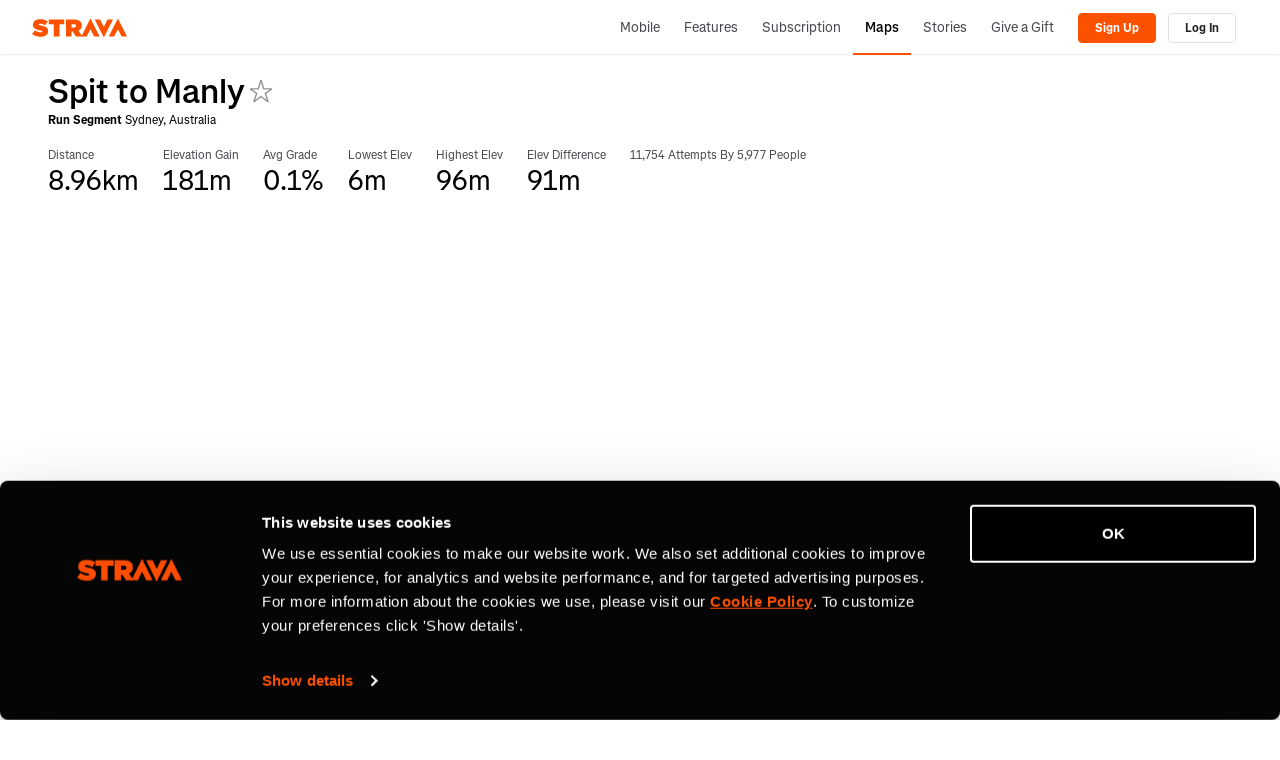

--- FILE ---
content_type: text/html; charset=utf-8
request_url: https://www.strava.com/segments/3775304
body_size: 15621
content:
<!-- Orion-App Layout -->
<!DOCTYPE html>
<html class='logged-out responsive feed3p0 old-login strava-orion responsive' dir='ltr' lang='en-US' xmlns='http://www.w3.org/TR/html5' xmlns:fb='http://www.facebook.com/2008/fbml' xmlns:og='http://opengraphprotocol.org/schema/'>
<!--
layout orion app
-->
<head>
<head>
<meta charset='UTF-8'>
<meta content='width = device-width, initial-scale = 1, maximum-scale = 5, user-scalable = yes' name='viewport'>
<style nonce='' type='text/css'>
.spinner, .spinner .status {
  position: relative;
}
.spinner {
  margin-top: 1em;
  margin-bottom: 1em;
}
.spinner .status {
  top: 2px;
  margin-left: 0.5em;
}
.spinner .status:empty {
  display: none;
}
.spinner.lg .graphic {
  border-width: 3px;
  height: 32px;
  width: 32px;
}
.spinner.tiny {
  height: 10px;
  width: 10px;
}
.spinner.centered, .spinner.vcentered {
  box-sizing: border-box;
  width: 100%;
}
.spinner.vcentered {
  left: 0;
  margin-top: -12px;
  position: absolute;
  right: 0;
  text-align: center;
  top: 50%;
}
.spinner .graphic, .ajax-loading-image {
  animation: spin 1.2s infinite linear;
  box-sizing: border-box;
  border-color: #eee;
  border-radius: 50%;
  border-style: solid;
  border-top-color: #666;
  border-top-style: solid;
  border-width: 2px;
  content: "";
  display: inline-block;
  height: 20px;
  position: relative;
  vertical-align: middle;
  width: 20px;
}
@keyframes spin {
  from {
    transform: rotate(0deg);
  }
  to {
    transform: rotate(359deg);
  }
}
</style>

<link rel="stylesheet" href="https://d3nn82uaxijpm6.cloudfront.net/assets/strava-app-icons-61713d2ac89d70bdf7e4204f1ae8854a00b8c7a16f0de25b14610202104b5275.css" media="screen" />
<link rel="stylesheet" href="https://d3nn82uaxijpm6.cloudfront.net/assets/strava-orion-040b2969ab017ba28840da8b0e661b38da3379ee9d91f970ca24c73839677a1d.css" media="screen" />

<link href='https://d3nn82uaxijpm6.cloudfront.net/apple-touch-icon-180x180.png?v=dLlWydWlG8' rel='apple-touch-icon' sizes='180x180'>
<link href='https://d3nn82uaxijpm6.cloudfront.net/apple-touch-icon-152x152.png?v=dLlWydWlG8' rel='apple-touch-icon' sizes='152x152'>
<link href='https://d3nn82uaxijpm6.cloudfront.net/apple-touch-icon-144x144.png?v=dLlWydWlG8' rel='apple-touch-icon' sizes='144x144'>
<link href='https://d3nn82uaxijpm6.cloudfront.net/apple-touch-icon-120x120.png?v=dLlWydWlG8' rel='apple-touch-icon' sizes='120x120'>
<link href='https://d3nn82uaxijpm6.cloudfront.net/apple-touch-icon-114x114.png?v=dLlWydWlG8' rel='apple-touch-icon' sizes='114x114'>
<link href='https://d3nn82uaxijpm6.cloudfront.net/apple-touch-icon-76x76.png?v=dLlWydWlG8' rel='apple-touch-icon' sizes='76x76'>
<link href='https://d3nn82uaxijpm6.cloudfront.net/apple-touch-icon-72x72.png?v=dLlWydWlG8' rel='apple-touch-icon' sizes='72x72'>
<link href='https://d3nn82uaxijpm6.cloudfront.net/apple-touch-icon-60x60.png?v=dLlWydWlG8' rel='apple-touch-icon' sizes='60x60'>
<link href='https://d3nn82uaxijpm6.cloudfront.net/apple-touch-icon-57x57.png?v=dLlWydWlG8' rel='apple-touch-icon' sizes='57x57'>
<link href='https://d3nn82uaxijpm6.cloudfront.net/favicon-32x32.png?v=dLlWydWlG8' rel='icon' sizes='32x32' type='image/png'>
<link href='https://d3nn82uaxijpm6.cloudfront.net/icon-strava-chrome-192.png?v=dLlWydWlG8' rel='icon' sizes='192x192' type='image/png'>
<link href='https://d3nn82uaxijpm6.cloudfront.net/favicon-96x96.png?v=dLlWydWlG8' rel='icon' sizes='96x96' type='image/png'>
<link href='https://d3nn82uaxijpm6.cloudfront.net/favicon-16x16.png?v=dLlWydWlG8' rel='icon' sizes='16x16' type='image/png'>
<link href='/manifest.json?v=dLlWydWlG8' rel='manifest'>
<meta content='#FC5200' name='msapplication-TileColor'>
<meta content='https://d3nn82uaxijpm6.cloudfront.net/mstile-144x144.png?v=dLlWydWlG8' name='msapplication-TileImage'>
<meta content='#F7F7FA' name='theme-color'>
<meta content='Strava' name='apple-mobile-web-app-title'>
<meta content='Strava' name='application-name'>
<meta content='yes' name='mobile-web-app-capable'>
<meta content='black' name='apple-mobile-web-app-status-bar-style'>

<link as='script' href='https://consent.cookiebot.com/uc.js' rel='preload'>
<link as='script' href='https://www.strava.com/cmp' rel='preload'>
<script data-cookieconsent='ignore' type='text/javascript'>
// Consent default script for GTM - should be loaded before any other GTM / CMP scripts
window.googleTagManagerDataLayer = window.googleTagManagerDataLayer || [];
function gtag() {
  googleTagManagerDataLayer.push(arguments);
}
gtag("consent", "default", {
  ad_personalization: "denied",
  ad_storage: "denied",
  ad_user_data: "denied",
  analytics_storage: "denied",
  functionality_storage: "denied",
  personalization_storage: "denied",
  security_storage: "granted",
  wait_for_update: 500,
});
gtag("set", "ads_data_redaction", true);
gtag("set", "url_passthrough", false);
</script>

<script id="Cookiebot" src="https://consent.cookiebot.com/uc.js" data-cbid="e47bebbc-d5c7-470a-a8f6-6d858aa50ff4" data-georegions="{&#39;region&#39;:&#39;US,AU,NZ&#39;,&#39;cbid&#39;: &#39;29065233-759b-47fb-b38d-6dc38804c519&#39;}" data-culture="en" data-layer-name="googleTagManagerDataLayer" type="text/javascript" data-blockingmode="auto"></script>
<script data-cookieconsent='ignore' type='text/javascript'>
<!-- / Initialize GTM -->
(function(w,d,s,l,i){w[l]=w[l]||[];w[l].push(
{'gtm.start': new Date().getTime(),event:'gtm.js'}
);var f=d.getElementsByTagName(s)[0],
j=d.createElement(s),dl=l!='dataLayer'?'&l='+l:'';j.async=true;j.src=
'//www.googletagmanager.com/gtm.js?id='+i+dl;j.setAttribute('data-cookieconsent','ignore');f.parentNode.insertBefore(j,f);
})(window,document,'script','googleTagManagerDataLayer', "GTM-TP845S");
</script>

<script type='application/ld+json'>
{
  "@context": "http://schema.org",
  "@type": "Organization",
  "name": "Strava",
  "url": "https://www.strava.com/",
  "logo": "https://d3nn82uaxijpm6.cloudfront.net/assets/website_v2/svgs/strava-orange-7c13281bc329c07fcfeb4d4ca6e7a74e5a4ade915bc02b87d4b9b36da3117e30.svg",
  "sameAs": [
    "https://facebook.com/Strava",
    "https://twitter.com/strava",
    "https://instagram.com/strava",
    "https://youtube.com/stravainc",
    "https://www.linkedin.com/company/strava-inc./",
    "https://stories.strava.com",
    "https://github.com/strava",
    "https://medium.com/strava-engineering"
  ]
}


</script>
<meta name="csrf-param" content="authenticity_token" />
<meta name="csrf-token" content="EE6SrWsdn9BLBjvgPrqhvvScy9AxXpXRY3m2JdA3IkrdiKV1swixU3EtEAnQ5ziZTHanAHI4h51P9W9Wh0SXQA" />
<script>
  window.StravaSentry = {
   enabled: true,
   release: "c2bbca130e8a810b745710e3d79a2b1c1bb9bd5d",
   userId: null,
   environment: "production",
   dsn: "https://6ffc1c27d92347b49d7659886aab9deb@o352714.ingest.sentry.io/5816222",
   debug: "false",
   sampleRate: 1,
   pageProperties: null,
   mobileOS: "Web",
   isMobile: false
 }
 
 window.StravaDevTools = {
   enabled: null
 }
</script>
<script src="//d3nn82uaxijpm6.cloudfront.net/packs/js/runtime-d14a39f26b6fc05993b7.js"></script>
<script src="//d3nn82uaxijpm6.cloudfront.net/packs/js/39957-1fd997fefb9f7e727891.js"></script>
<script src="//d3nn82uaxijpm6.cloudfront.net/packs/js/69831-a4cd6ab862c62e667fb2.js"></script>
<script src="//d3nn82uaxijpm6.cloudfront.net/packs/js/10603-0d2522db11b3d61a86c0.js"></script>
<script src="//d3nn82uaxijpm6.cloudfront.net/packs/js/20459-3bc8c6cf573225ac4291.js"></script>
<script src="//d3nn82uaxijpm6.cloudfront.net/packs/js/94409-be9b9c0ade04bc9f598f.js"></script>
<script src="//d3nn82uaxijpm6.cloudfront.net/packs/js/76778-de8b21ba03652afc71f2.js"></script>
<script src="//d3nn82uaxijpm6.cloudfront.net/packs/js/9669-cf2a76f269c9981d9da6.js"></script>
<script src="//d3nn82uaxijpm6.cloudfront.net/packs/js/43815-6b41d55c250deb8b5d08.js"></script>
<script src="//d3nn82uaxijpm6.cloudfront.net/packs/js/96757-47922202032b4b1aba56.js"></script>
<script src="//d3nn82uaxijpm6.cloudfront.net/packs/js/37661-f4df074888da4e37405a.js"></script>
<script src="//d3nn82uaxijpm6.cloudfront.net/packs/js/50731-1853a494293848ac4c80.js"></script>
<script src="//d3nn82uaxijpm6.cloudfront.net/packs/js/72937-3b85a5a103aa8de57af0.js"></script>
<script src="//d3nn82uaxijpm6.cloudfront.net/packs/js/5202-7c8135a8108775cd759d.js"></script>
<script src="//d3nn82uaxijpm6.cloudfront.net/packs/js/81025-ff4731b4ff6ab694420b.js"></script>
<script src="//d3nn82uaxijpm6.cloudfront.net/packs/js/148-f4d92422b93c97e54dc5.js"></script>
<script src="//d3nn82uaxijpm6.cloudfront.net/packs/js/73170-ce8be7f5991640e4ae09.js"></script>
<script src="//d3nn82uaxijpm6.cloudfront.net/packs/js/59859-844166853de8ceb02027.js"></script>
<script src="//d3nn82uaxijpm6.cloudfront.net/packs/js/18010-71bf6c6921f21868cae9.js"></script>
<script src="//d3nn82uaxijpm6.cloudfront.net/packs/js/74015-29383f957ac32209e1e7.js"></script>
<script src="//d3nn82uaxijpm6.cloudfront.net/packs/js/72262-eae49950f34306bebb02.js"></script>
<script src="//d3nn82uaxijpm6.cloudfront.net/packs/js/97154-2ec47356d61276e0c17a.js"></script>
<script src="//d3nn82uaxijpm6.cloudfront.net/packs/js/67871-514f8d9a3f338759be77.js"></script>
<script src="//d3nn82uaxijpm6.cloudfront.net/packs/js/strava_with_framework-e8abe6675fc2f5ef03b2.js"></script>

<script>
  !function() {
   if (!!window.stravaPublicServiceEnv) {
     // Object containing no secret key value pairs that are expected to be seen and used in the browser.
     // This keys are commonly passed to 3rd party libs or tooling.
     window.stravaPublicServiceEnv({
       VIDEOJS_LOG_LEVEL: "error"
     });
   }
 }();
</script>

<script src="https://d3nn82uaxijpm6.cloudfront.net/assets/strava-head-9524f11efa8de11196182491905bd7d09f4620ce45dc1ad372104e30e172f346.js"></script>

<link href='https://www.strava.com/segments/3775304' rel='canonical'>
<link href='https://www.strava.com/segments/3775304' hreflang='x-default' rel='alternate'>
<link href='https://www.strava.com/segments/3775304' hreflang='en' rel='alternate'>
<link href='https://www.strava.com/segments/3775304?hl=en-GB' hreflang='en-gb' rel='alternate'>
<link href='https://www.strava.com/segments/3775304?hl=fr-FR' hreflang='fr' rel='alternate'>
<link href='https://www.strava.com/segments/3775304?hl=de-DE' hreflang='de' rel='alternate'>
<link href='https://www.strava.com/segments/3775304?hl=pt-BR' hreflang='pt-br' rel='alternate'>
<link href='https://www.strava.com/segments/3775304?hl=es-ES' hreflang='es-es' rel='alternate'>
<link href='https://www.strava.com/segments/3775304?hl=it-IT' hreflang='it' rel='alternate'>
<link href='https://www.strava.com/segments/3775304?hl=ru-RU' hreflang='ru' rel='alternate'>
<link href='https://www.strava.com/segments/3775304?hl=es-419' hreflang='es-419' rel='alternate'>
<link href='https://www.strava.com/segments/3775304?hl=ja-JP' hreflang='ja' rel='alternate'>
<link href='https://www.strava.com/segments/3775304?hl=nl-NL' hreflang='nl' rel='alternate'>
<link href='https://www.strava.com/segments/3775304?hl=zh-TW' hreflang='zh-tw' rel='alternate'>
<link href='https://www.strava.com/segments/3775304?hl=pt-PT' hreflang='pt-pt' rel='alternate'>
<link href='https://www.strava.com/segments/3775304?hl=zh-CN' hreflang='zh-cn' rel='alternate'>
<link href='https://www.strava.com/segments/3775304?hl=id-ID' hreflang='id-id' rel='alternate'>
<link href='https://www.strava.com/segments/3775304?hl=pt-PT' hreflang='pt' rel='alternate'>
<link href='https://www.strava.com/segments/3775304?hl=es-ES' hreflang='es' rel='alternate'>
<link href='https://www.strava.com/segments/3775304?hl=zh-CN' hreflang='zh' rel='alternate'>

<link rel="stylesheet" href="https://d3nn82uaxijpm6.cloudfront.net/assets/segments/show-73a086ce837a68f8b7f823cb23ae2e1316dc39696a5493a3fa358d7a64a5216c.css" media="screen" />
<link rel="stylesheet" href="//d3nn82uaxijpm6.cloudfront.net/packs/css/76778-bf1a459c.css" media="screen" />
<link rel="stylesheet" href="//d3nn82uaxijpm6.cloudfront.net/packs/css/43815-c376ca3d.css" media="screen" />
<link rel="stylesheet" href="//d3nn82uaxijpm6.cloudfront.net/packs/css/148-6e24337d.css" media="screen" />
<link rel="stylesheet" href="//d3nn82uaxijpm6.cloudfront.net/packs/css/strava_with_framework-456c2d05.css" media="screen" />
<title>Spit to Manly | Strava Run Segment in Sydney, Australia</title>
<meta content='View bike ride segment, 8.9 kilometers long, starting in Seaforth, NSW, with 181 meters in elevation gain.' type='description'>
<meta content='noindex' name='robots'>
<link href='https://www.strava.com/segments/3775304' rel='canonical'>
<link href='https://www.strava.com/segments/3775304' rel='canonical'>
<link href='https://www.strava.com/segments/3775304' hreflang='x-default' rel='alternate'>
<link href='https://www.strava.com/segments/3775304' hreflang='en' rel='alternate'>
<link href='https://www.strava.com/segments/3775304?hl=en-GB' hreflang='en-gb' rel='alternate'>
<link href='https://www.strava.com/segments/3775304?hl=fr-FR' hreflang='fr' rel='alternate'>
<link href='https://www.strava.com/segments/3775304?hl=de-DE' hreflang='de' rel='alternate'>
<link href='https://www.strava.com/segments/3775304?hl=pt-BR' hreflang='pt-br' rel='alternate'>
<link href='https://www.strava.com/segments/3775304?hl=es-ES' hreflang='es-es' rel='alternate'>
<link href='https://www.strava.com/segments/3775304?hl=it-IT' hreflang='it' rel='alternate'>
<link href='https://www.strava.com/segments/3775304?hl=ru-RU' hreflang='ru' rel='alternate'>
<link href='https://www.strava.com/segments/3775304?hl=es-419' hreflang='es-419' rel='alternate'>
<link href='https://www.strava.com/segments/3775304?hl=ja-JP' hreflang='ja' rel='alternate'>
<link href='https://www.strava.com/segments/3775304?hl=nl-NL' hreflang='nl' rel='alternate'>
<link href='https://www.strava.com/segments/3775304?hl=zh-TW' hreflang='zh-tw' rel='alternate'>
<link href='https://www.strava.com/segments/3775304?hl=pt-PT' hreflang='pt-pt' rel='alternate'>
<link href='https://www.strava.com/segments/3775304?hl=zh-CN' hreflang='zh-cn' rel='alternate'>
<link href='https://www.strava.com/segments/3775304?hl=id-ID' hreflang='id-id' rel='alternate'>
<link href='https://www.strava.com/segments/3775304?hl=pt-PT' hreflang='pt' rel='alternate'>
<link href='https://www.strava.com/segments/3775304?hl=es-ES' hreflang='es' rel='alternate'>
<link href='https://www.strava.com/segments/3775304?hl=zh-CN' hreflang='zh' rel='alternate'>


</head>

<script>
  !function(options){
   window.Strava = window.Strava || {};
   var _enabled = true;
   var _options = options;
   var _snowplowReady = null;
 
   window.Strava.ExternalAnalytics = window.Strava.ExternalAnalytics || (
     {
       isEnabled: function() {
         // snowplow script can be blocked by our consent management tool
         return _enabled && typeof snowplow !== 'undefined' && typeof snowplow === 'function';
       },
       isDebug: function() {
         return _options.debug;
       },
       track: function() {
       },
       trackV2: function(event) {
         var eventData = {
           'category': event.category,
           'page': event.page,
           'action': event.action,
           'element': event.element || null,
           'properties': event.properties || {}
         }
         if (this.isEnabled()) {
           var a = snowplow('getUserId');
           this.log("trackV2", {athleteId: a});
           snowplow('trackSelfDescribingEvent', {
             schema: 'iglu:com.strava/track/jsonschema/1-0-0',
             data: eventData
           });
         } else {
           if(this.isDebug()){
             // toggle defined in - https://github.com/strava/active/blob/main/lib/strava/external_analytics.rb
             // to turn on - Strava::ExternalAnalytics.turn_on_debug
             // to turn off - Strava::ExternalAnalytics.turn_off_debug
             !!console.table && console.table(eventData);
           }
         }
       },
       trackLink: function() {
       },
       trackForm: function() {
       },
       identifyV2: function () {
       },
       getExperimentContext: function(pageProperties) {
         var experiment = ( pageProperties || {} ).experiment_info || {};
         if (experiment.experiment_cohort && experiment.experiment_name) {
           this.log('found experiment with values', experiment);
           return {
             schema: 'iglu:com.strava/web_experiment/jsonschema/1-0-0',
             data: {
               experiment_name: experiment.experiment_name,
               cohort: experiment.experiment_cohort,
               forced: experiment.experiment_forced === true
             }
           };
         } else {
           return null;
         }
       },
       page: function(pageProperties) {
         if(this.isEnabled()) {
           snowplow('trackPageView');
         }
       },
       identify: function(athleteId, options, eventName) {
         if (this.isEnabled()) {
           this.log("identify user", {athleteId: athleteId});
           var properties = options || {}
           properties.athlete_id = athleteId;
           var eventData = {
             'category': 'identify',
             'page': null,
             'action': eventName,
             'element': null,
             'properties': properties
           };
           snowplow('trackSelfDescribingEvent', {
             schema: 'iglu:com.strava/track/jsonschema/1-0-0',
             data: eventData
           });
         }
       },
       reset: function() {
         if(this.isEnabled()) {
           this.log("reseting athlete id",{});
           snowplow('setUserId', null)
           var spCookie = document.cookie.match('_sp_id\\.[a-f0-9]+')
           if(spCookie != null) {
             document.cookie = spCookie[0] + "= ; expires = Thu, 01 Jan 1970 00:00:00 GMT"
           }
         }
       },
       setup: function(athleteId, pageProperties) {
         if(this.isEnabled()) {
           this.log("setup snowplow", {athleteId: athleteId});
           snowplow("newTracker", "cf", "c.strava.com", {
             appId: "strava-web",
             platform: "web"
           });
 
           /*
           * Disable anonymous tracking and set userId if we have athleteId
           * this assumes that performance consent is given at this point
           * so we can enable non-anonymous tracking.
           *
           * Anonymous tracking could be enabled if an athlete revoked performance consent
           * and before giving consent again.
           */
           snowplow('disableAnonymousTracking');
           snowplow('setUserId', athleteId);
           /*
            * This allows sending of page pings after an initial page view
            * is generated. This should allow us to track page pings when
            * the user continues interacting with the page after the initial page
            * view event is generated.
            */
           snowplow('enableActivityTracking', 30, 30);
 
           var experimentContext = this.getExperimentContext(pageProperties);
           if (experimentContext) {
             snowplow('addGlobalContexts', [experimentContext]);
           }
           snowplow('enableFormTracking');
         }
       },
       getDomainUserId: function() {
         var d = jQuery.Deferred();
         if (this.isEnabled()) {
           if (!_snowplowReady) {
             _snowplowReady = jQuery.Deferred();
             snowplow(function(){
               _snowplowReady.resolve(this.cf.getDomainUserId());
             });
           }
           _snowplowReady.always(function(getDomainUserId){
             d.resolve(getDomainUserId);
           });
         } else {
           d.reject(null);
         }
         return d;
       },
       log: function(message, values) {
         if(this.isDebug()) {
           console.log(message, 'background-color: yellow; color: blue; font-size: medium;', values);
         }
       },
       debug: function(value) {
         _options.debug = value;
       }
     }
   )
 }({
   is_mobile: false,
   os: "",
   debug: false,
   athlete_id: null,
   locale: "en-US"
 });
</script>

<script>
  // Set data-cookieconsent='ignore' on the current script tag to tell Cookiebot
 // to ignore this script since it's managed by our consent management system
 document.currentScript && document.currentScript.setAttribute('data-cookieconsent', 'ignore');
 
 function loadSnowplow() {
   var analytics = window.analytics = window.analytics || [];
   if(analytics.invoked) {
     window.console && console.error && console.error("Segment snippet included twice.");
   } else {
     (function(p,l,o,w,i,n,g){if(!p[i]){p.GlobalSnowplowNamespace=p.GlobalSnowplowNamespace||[];p.GlobalSnowplowNamespace.push(i);p[i]=function(){(p[i].q=p[i].q||[]).push(arguments)};p[i].q=p[i].q||[];n=l.createElement(o);g=l.getElementsByTagName(o)[0];n.async=1;n.src=w;g.parentNode.insertBefore(n,g)}}(window,document,"script","https://d3nn82uaxijpm6.cloudfront.net/8f96b1247cf4359f8fec.js","snowplow"));
     var pageProperties = null;
     var athleteId = null;
     Strava.ExternalAnalytics.setup(athleteId, pageProperties);
     Strava.ExternalAnalytics.page(pageProperties);
   }
 }
 // TODO [fumba] - load snowplow only after performance consent is given. The legal team is
 // waiting for some teams to transition away from using client-side snowplow to measure
 // core metrics.
 loadSnowplow();
</script>

<script>
  !function(debug){
   window.Strava = window.Strava || {};
   var _enabled = true;
   var _debug = !!debug;
   var _branchData = null;
 
   window.Strava.BranchIO = window.Strava.BranchIO || (
     {
       isEnabled: function() {
         // branch script can be blocked by our consent management tool
         return _enabled && typeof branch === 'object' && branch !== null;
       },
       isDebug: function() {
         return _debug;
       },
       dataToLocalStorage: function() {
         if (!_branchData) {
           _branchData = new Strava.BranchAnalytics.BranchData();
         }
 
         var d = this.data()
         var that = this;
         d.done(function(data) {
           that.log('storing data %o to local storage', data)
           _branchData.data(data)
         });
         d.fail(function(message) {
           that.log('failed to retrieve data from branch');
           _branchData.data({})
         });
         return d;
       },
       createLink: function(options) {
         var d = jQuery.Deferred();
         var data = null;
         const that = this;
         var callback = function(e, l) {
           if (!e) {
             d.resolve(l);
           } else {
             d.reject(e);
           }
         }
 
         Strava.ExternalAnalytics
           .getDomainUserId()
           .always(function(domainUserId){
             if (domainUserId) {
               options.data['domainUserId'] = domainUserId;
             }
 
             if(that.isEnabled()) {
               branch.link(options, callback);
             };
         });
 
         return d;
       },
       dataFromLocalStorage: function() {
         if (!_branchData) {
           _branchData = new Strava.BranchAnalytics.BranchData();
         }
         return _branchData.data();
       },
       clearLocalStorage: function() {
         if (!_branchData) {
           _branchData = new Strava.BranchAnalytics.BranchData();
         }
         _branchData.data({});
       },
       data: function(checkLocalStorage) {
         var d = jQuery.Deferred();
         var that = this;
         var c = function(message, meta_data) {
           var storedData = null;
 
           if(message) {
             d.reject(message);
           } else {
             if (checkLocalStorage == true && (meta_data == null || meta_data.data == "" || meta_data.data == null)) {
               storedData = that.dataFromLocalStorage();
               that.clearLocalStorage();
 
               d.resolve(storedData);
             } else {
               d.resolve(meta_data);
             }
           }
         };
 
         if(this.isEnabled()) {
           branch.data(c);
           this.log('%cdata (branch enabled)');
         } else {
           this.log('%cdata (branch disabled)');
           d.resolve({});
         }
         return d;
       },
       identify: function(hashedAthleteId) {
         var that = this;
         var callback = function(error, data) {
           if (error) {
             console.log(error);
           }
         }
         if(this.isEnabled() && hashedAthleteId) {
           branch.setIdentity(hashedAthleteId, callback);
           this.log('identifying athlete %o', hashedAthleteId);
         }
       },
       logout: function() {
         var that = this;
         var callback = function(error) {
           if (error) {
             console.log(error);
           }
         }
         branch.logout(callback);
       },
       track: function(eventName, metaData) {
         var that = this;
         var callback = function(error, data) {
           if (error) {
             console.log(error);
           }
         }
         if(this.isEnabled()) {
             this.log('tracking event - ', eventName);
             branch.logEvent(eventName, metaData, callback);
         }
       },
       log: function(message, values = '') {
         if(this.isDebug()) {
           console.log(`[branch] :::  ${message}`, values);
         }
       },
       debug: function(value) {
         _debug = value;
       }
     }
   )
 }(false);
</script>

<div>
<script data-cookieconsent='ignore' type='text/javascript'>
function loadBranch() {
  // load Branch
  (function(b,r,a,n,c,h,_,s,d,k){if(!b[n]||!b[n]._q){for(;s<_.length;)c(h,_[s++]);d=r.createElement(a);d.async=1;d.src="https://cdn.branch.io/branch-latest.min.js";k=r.getElementsByTagName(a)[0];k.parentNode.insertBefore(d,k);b[n]=h}})(window,document,"script","branch",function(b,r){b[r]=function(){b._q.push([r,arguments])}},{_q:[],_v:1},"addListener banner closeBanner closeJourney data deepview deepviewCta first init link logout removeListener setBranchViewData setIdentity track trackCommerceEvent logEvent disableTracking getBrowserFingerprintId crossPlatformIds lastAttributedTouchData setAPIResponseCallback qrCode".split(" "), 0);

  var options = {"metadata":{"external_identity_version":5,"next":false,"external_identity_hash":null}}

  // clean legacy identities (non-hashed athlete ids)
  var branchSessionIdentity = JSON.parse(sessionStorage.getItem('branch_session') || '{}').identity;
  options.metadata.session_identity = branchSessionIdentity;

  if(branchSessionIdentity && branchSessionIdentity.length !== 64) {
    Strava.BranchIO.log('clearing legacy branch session identity %o', branchSessionIdentity);
    sessionStorage.removeItem('branch_session');
    options.metadata.session_identity_cleared = true;
  }else{
    options.metadata.session_identity_cleared = false;
  }

  // disable journeys on web
  // we currently do not use journeys on web and they conflict with our cookie consent management
  options.no_journeys = true;

  // init Branch
  branch.init("key_live_lmpPsfj2DP8CflI4rmzfiemerte7sgwm", options, (err, data) => {
    const branchInitialized = new CustomEvent('BranchInitialized', { detail: { err, data } });
    window.dispatchEvent(branchInitialized);

    var identity = data && data['identity'];
    var hashedAthleteId = "";

    if(hashedAthleteId && identity && identity.length !== 64) {
      Strava.BranchIO.log('purging branch session %o', identity);
      Strava.BranchIO.track("web_session_reset", {identity: identity});
      Strava.BranchIO.logout();
      Strava.BranchIO.identify(hashedAthleteId);
    }else{
      if (hashedAthleteId) {
        Strava.BranchIO.identify(hashedAthleteId);
      }else{
        Strava.BranchIO.log('no athlete to identify');
        Strava.BranchIO.logout();
      }
    }
  });
}


</script>
<script data-cookieconsent='ignore' type='text/javascript'>
window.addEventListener('strava:cmp:consent-accepted:targeting', () => {
  loadBranch();
});
</script>
</div>

</head>
<body>
<noscript>
<iframe height='0' src='//www.googletagmanager.com/ns.html?id=GTM-TP845S' style='display:none;visibility:hidden' width='0'></iframe>
</noscript>


<header id='global-header'><!--
deploy: c2bbca130e8a810b745710e3d79a2b1c1bb9bd5d
-->
<!--[if lte IE 8]>
<div class='alert alert-warning message warning mb-0 text-center'>
<p>It looks like you're using a version of Internet Explorer that Strava no longer supports. Please <a href='http://www.microsoft.com/en-us/download/ie.aspx?q=internet+explorer'>upgrade your web browser</a> &mdash; <a href='https://strava.zendesk.com/entries/20420212-Supported-Browsers-on-Strava'>Learn more</a>.</p>
</div>
<![endif]-->
<nav class='nav-bar container collapsable-nav' role='navigation'>
<div title="Return to the Strava home page" class="branding"><a class="branding-content" href="/"><span class="sr-only">Strava</span></a></div>
<!-- / Nav Menu Button -->
<a href="#container-nav" aria-expanded="false" aria-controls="container-nav" data-toggle="collapse" class="btn btn-default btn-mobile-menu" role="button">Menu</a>
<div class='nav-container collapse' id='container-nav'>
<ul class='user-nav nav-group'>
<li class='nav-item'>
<a class="nav-link" href="/mobile">Mobile</a>
</li>
<li class='nav-item'>
<a class="nav-link" href="/features">Features</a>
</li>
<li class='nav-item'>
<a class="nav-link" href="/subscribe?cta=premium&amp;element=nav&amp;origin=logged_out_global_nav">Subscription</a>
</li>
<li class='nav-item selected'>
<a class="nav-link" href="/maps">Maps</a>
</li>
<li class='nav-item'>
<a class="nav-link" href="https://stories.strava.com/?utm_source=website-header">Stories</a>
</li>
<li class='nav-item'>
<a class="nav-link" href="/gift">Give a Gift</a>
</li>
<li class='nav-object-group'>
<div class='nav-item logged_out_nav'>
<a class='btn btn-primary btn-signup' data-segioevent='{&quot;name&quot;:&quot;Signup Flow&quot;,&quot;method&quot;:&quot;web&quot;,&quot;source&quot;:&quot;Global Header&quot;}' href='/register?cta=sign-up&amp;element=global-header&amp;plan=free&amp;source=segments_show'>
Sign Up
</a>
</div>
<div class='nav-item logged_out_nav'>
<a class='btn btn-default btn-login' data-segioevent='{&quot;name&quot;:&quot;Login Flow&quot;,&quot;method&quot;:&quot;web&quot;,&quot;source&quot;:&quot;Global Header&quot;}' href='https://www.strava.com/login?cta=log-in&amp;element=global-header&amp;source=segments_show'>
Log In
</a>
</div>
</li>
</ul>

</div>
</nav>
</header>



<script id='custom-map-controls-show-privacy-fullscreen-template' type='text/template'>
<div id='map-control-container' style='padding: 5px'>
<div class='js-map-control' id='map-control-container' index='1'>
<div class='inline-inputs' id='strava-map-controls'>


<div class='drop-down-menu' id='map-type-control'>
<a class='selection' data-map-type-id='standard' id='selected-map'>Standard Map</a>
<ul class='options'>
<li>
<a class='map-type-selector' data-map-type-id='satellite'>Satellite Map</a>
</li>
<li>
<a id='start-street-view'>Street View (Start)</a>
</li>
<li>
<a id='end-street-view'>Street View (End)</a>
</li>
<li>
<label>
<input id='privacy_toggle' type='checkbox'>Show Privacy Zone</input>
</label>
</li>
</ul>
</div>

<a class='button' id='toggle-fullscreen'></a>
</div>
</div>
</div>
</script>
<script id='custom-map-controls-show-privacy-template' type='text/template'>
<div id='map-control-container' style='padding: 5px'>
<div class='js-map-control' id='map-control-container' index='1'>
<div class='inline-inputs' id='strava-map-controls'>


<div class='drop-down-menu' id='map-type-control'>
<a class='selection' data-map-type-id='standard' id='selected-map'>Standard Map</a>
<ul class='options'>
<li>
<a class='map-type-selector' data-map-type-id='satellite'>Satellite Map</a>
</li>
<li>
<a id='start-street-view'>Street View (Start)</a>
</li>
<li>
<a id='end-street-view'>Street View (End)</a>
</li>
<li>
<label>
<input id='privacy_toggle' type='checkbox'>Show Privacy Zone</input>
</label>
</li>
</ul>
</div>

</div>
</div>
</div>
</script>
<script id='custom-map-controls-fullscreen-template' type='text/template'>
<div id='map-control-container' style='padding: 5px'>
<div class='js-map-control' id='map-control-container' index='1'>
<div class='inline-inputs' id='strava-map-controls'>


<div class='drop-down-menu' id='map-type-control'>
<a class='selection' data-map-type-id='standard' id='selected-map'>Standard Map</a>
<ul class='options'>
<li>
<a class='map-type-selector' data-map-type-id='satellite'>Satellite Map</a>
</li>
<li>
<a id='start-street-view'>Street View (Start)</a>
</li>
<li>
<a id='end-street-view'>Street View (End)</a>
</li>
</ul>
</div>

<a class='button' id='toggle-fullscreen'></a>
</div>
</div>
</div>
</script>
<script id='custom-map-controls-template' type='text/template'>
<div id='map-control-container' style='padding: 5px'>
<div class='js-map-control' id='map-control-container' index='1'>
<div class='inline-inputs' id='strava-map-controls'>


<div class='drop-down-menu' id='map-type-control'>
<a class='selection' data-map-type-id='standard' id='selected-map'>Standard Map</a>
<ul class='options'>
<li>
<a class='map-type-selector' data-map-type-id='satellite'>Satellite Map</a>
</li>
<li>
<a id='start-street-view'>Street View (Start)</a>
</li>
<li>
<a id='end-street-view'>Street View (End)</a>
</li>
</ul>
</div>

</div>
</div>
</div>
</script>
<script id='custom-map-controls-show-privacy-legend-fullscreen-template' type='text/template'>
<div id='map-control-container' style='padding: 5px'>
<div class='js-map-control' id='map-control-container' index='1'>
<div class='inline-inputs' id='strava-map-controls'>


<div class='drop-down-menu' id='map-type-control'>
<a class='selection' data-map-type-id='standard' id='selected-map'>Standard Map</a>
<ul class='options'>
<li>
<a class='map-type-selector' data-map-type-id='satellite'>Satellite Map</a>
</li>
<li>
<a id='start-street-view'>Street View (Start)</a>
</li>
<li>
<a id='end-street-view'>Street View (End)</a>
</li>
</ul>
</div>

<a class='button' id='toggle-fullscreen'></a>
</div>
<div id='privacy-legend'>
<div class='legend-options'>
<div class='legend-line' id='visible-line'></div>
<div class='legend-label'>Visible</div>
</div>
<div class='legend-options'>
<div class='legend-line' id='hidden-line'></div>
<div class='legend-label'>Hidden</div>
</div>
</div>

</div>
</div>
</script>
<script id='custom-map-controls-show-privacy-legend-template' type='text/template'>
<div id='map-control-container' style='padding: 5px'>
<div class='js-map-control' id='map-control-container' index='1'>
<div class='inline-inputs' id='strava-map-controls'>


<div class='drop-down-menu' id='map-type-control'>
<a class='selection' data-map-type-id='standard' id='selected-map'>Standard Map</a>
<ul class='options'>
<li>
<a class='map-type-selector' data-map-type-id='satellite'>Satellite Map</a>
</li>
<li>
<a id='start-street-view'>Street View (Start)</a>
</li>
<li>
<a id='end-street-view'>Street View (End)</a>
</li>
</ul>
</div>

</div>
<div id='privacy-legend'>
<div class='legend-options'>
<div class='legend-line' id='visible-line'></div>
<div class='legend-label'>Visible</div>
</div>
<div class='legend-options'>
<div class='legend-line' id='hidden-line'></div>
<div class='legend-label'>Hidden</div>
</div>
</div>

</div>
</div>
</script>
<script id='custom-map-controls-pzones-admin-fullscreen-template' type='text/template'>
<div id='map-control-container' style='padding: 5px'>
<div class='js-map-control' id='map-control-container' index='1'>
<div class='inline-inputs' id='strava-map-controls'>


<div class='drop-down-menu' id='map-type-control'>
<a class='selection' data-map-type-id='standard' id='selected-map'>Standard Map</a>
<ul class='options'>
<li>
<a class='map-type-selector' data-map-type-id='satellite'>Satellite Map</a>
</li>
<li>
<a id='start-street-view'>Street View (Start)</a>
</li>
<li>
<a id='end-street-view'>Street View (End)</a>
</li>
<li>
<label>
<input id='privacy_toggle' type='checkbox'>Show Privacy Zone</input>
</label>
</li>
</ul>
</div>

<a class='button' id='toggle-fullscreen'></a>
</div>
<div id='privacy-legend'>
<div class='legend-options'>
<div class='legend-line' id='visible-line'></div>
<div class='legend-label'>Visible</div>
</div>
<div class='legend-options'>
<div class='legend-line' id='hidden-line'></div>
<div class='legend-label'>Hidden</div>
</div>
</div>

</div>
</div>
</script>
<script id='custom-map-controls-pzones-admin-template' type='text/template'>
<div id='map-control-container' style='padding: 5px'>
<div class='js-map-control' id='map-control-container' index='1'>
<div class='inline-inputs' id='strava-map-controls'>


<div class='drop-down-menu' id='map-type-control'>
<a class='selection' data-map-type-id='standard' id='selected-map'>Standard Map</a>
<ul class='options'>
<li>
<a class='map-type-selector' data-map-type-id='satellite'>Satellite Map</a>
</li>
<li>
<a id='start-street-view'>Street View (Start)</a>
</li>
<li>
<a id='end-street-view'>Street View (End)</a>
</li>
<li>
<label>
<input id='privacy_toggle' type='checkbox'>Show Privacy Zone</input>
</label>
</li>
</ul>
</div>

</div>
<div id='privacy-legend'>
<div class='legend-options'>
<div class='legend-line' id='visible-line'></div>
<div class='legend-label'>Visible</div>
</div>
<div class='legend-options'>
<div class='legend-line' id='hidden-line'></div>
<div class='legend-label'>Hidden</div>
</div>
</div>

</div>
</div>
</script>

<div class='container'>
<div class='section row' id='segment'>
<div class='segment-heading col-md-12'>
<div class='segment-name col-md-8'>
<div class='name'>
<h1 class='mb-0'>
<span data-full-name='Spit to Manly' id='js-full-name'>Spit to Manly</span>
<a class='btn btn-xs btn-icon-only btn-icon btn-unstyled starred' href='/register?redirect=https%253A%252F%252Fwww.strava.com%252Fsegments%252F3775304'>
<span class="app-icon-wrapper  "><span class="app-icon icon-star icon-lg icon-dark"></span></span>
</a>
</h1>
</div>
</div>
<div class='segment-action col-md-4'>
</div>
<div class='col-md-8'>
<div class='location'>
<strong>Run Segment</strong>
Sydney, Australia
</div>
<ul class='list-stats inline-stats stats-lg mt-md' id=''>
<li><div class="stat"><span class="stat-subtext">Distance</span><b class="stat-text">8.96<abbr class='unit' title='kilometers'>km</abbr></b></div></li>
<li><div class="stat"><span class="stat-subtext">Elevation Gain</span><b class="stat-text">181<abbr class='unit' title='meters'>m</abbr></b></div></li>
<li><div class="stat"><span class="stat-subtext">Avg Grade</span><b class="stat-text">0.1<abbr class='unit' title='percent'>%</abbr></b></div></li>
<li><div class="stat"><span class="stat-subtext">Lowest Elev</span><b class="stat-text">6<abbr class='unit' title='meters'>m</abbr></b></div></li>
<li><div class="stat"><span class="stat-subtext">Highest Elev</span><b class="stat-text">96<abbr class='unit' title='meters'>m</abbr></b></div></li>
<li><div class="stat"><span class="stat-subtext">Elev Difference</span><b class="stat-text">91<abbr class='unit' title='meters'>m</abbr></b></div></li>
<li><div class="stat attempts"><span class="stat-subtext">11,754 Attempts By 5,977 People</span><b class="stat-text"></b></div></li>
</ul>

</div>
</div>
</div>
<div class='row'>
<div class='col-md-8'>
<div class='map-container map-large' id='map_canvas'></div>
<div class='elevation-chart chart-container mb-sm mt-sm' id='chart-container'>
<div id='elev-chart'></div>
</div>
</div>
<div class='sidebar col-md-4'>

<div class='' data-is-published='' data-react-class='SegmentDetailsSideBar' data-react-props='{&quot;loggedIn&quot;:false,&quot;sideBarProps&quot;:{&quot;segmentId&quot;:3775304,&quot;fastestTimes&quot;:{&quot;overall&quot;:{&quot;id&quot;:7122315,&quot;name&quot;:&quot;Ben St Lawrence&quot;,&quot;stats&quot;:[{&quot;label&quot;:&quot;CR (Everyone)&quot;,&quot;value&quot;:&quot;33:07&quot;}],&quot;date&quot;:&quot;Jul 17, 2018&quot;,&quot;profile&quot;:&quot;https://dgalywyr863hv.cloudfront.net/pictures/athletes/7122315/2150069/1/large.jpg&quot;,&quot;segmentEffortId&quot;:&quot;42794137516&quot;,&quot;activityId&quot;:1707337644},&quot;men&quot;:{&quot;id&quot;:7122315,&quot;name&quot;:&quot;Ben St Lawrence&quot;,&quot;stats&quot;:[{&quot;label&quot;:&quot;CR (Men)&quot;,&quot;value&quot;:&quot;33:07&quot;}],&quot;date&quot;:&quot;Jul 17, 2018&quot;,&quot;profile&quot;:&quot;https://dgalywyr863hv.cloudfront.net/pictures/athletes/7122315/2150069/1/large.jpg&quot;,&quot;segmentEffortId&quot;:&quot;42794137516&quot;,&quot;activityId&quot;:1707337644},&quot;women&quot;:{&quot;id&quot;:19841049,&quot;name&quot;:&quot;Lara Hamilton&quot;,&quot;stats&quot;:[{&quot;label&quot;:&quot;CR (Women)&quot;,&quot;value&quot;:&quot;40:33&quot;}],&quot;date&quot;:&quot;Jul 31, 2018&quot;,&quot;profile&quot;:&quot;https://dgalywyr863hv.cloudfront.net/pictures/athletes/19841049/9510477/21/large.jpg&quot;,&quot;segmentEffortId&quot;:&quot;43592187761&quot;,&quot;activityId&quot;:1739451545}},&quot;localLegend&quot;:{&quot;id&quot;:45353616,&quot;name&quot;:&quot;Chris Bowman Hayes&quot;,&quot;stats&quot;:[{&quot;label&quot;:&quot;Local Legend&quot;,&quot;value&quot;:&quot;4 efforts&quot;}],&quot;mayorEffortCount&quot;:4,&quot;profile&quot;:&quot;https://dgalywyr863hv.cloudfront.net/pictures/athletes/45353616/22935772/2/large.jpg&quot;}},&quot;experiments&quot;:{}}' style=''></div>

</div>
</div>
<div class='row' id='segment-leaderboard'>
<div class='col-sm-12'>
<h2 class='text-title1'>Overall Leaderboard</h2>
<table class='table table-striped table-leaderboard'>
<thead>
<tr>
<th>Rank</th>
<th class='name'>Name</th>
<th class='pace hidden-xs'>Pace</th>
<th class='time last-child'>Time</th>
</tr>
</thead>
<tbody>
<tr>
<td>1</td>
<td>Ben St Lawrence</td>
<td class='hidden-xs'>3:42<abbr class='unit' title='minutes per kilometer'> /km</abbr></td>
<td><a href="/activities/1707337644">33:07</a></td>
</tr>
<tr>
<td>2</td>
<td>Courtney Atkinson</td>
<td class='hidden-xs'>4:04<abbr class='unit' title='minutes per kilometer'> /km</abbr></td>
<td><a href="/activities/1654022941">36:28</a></td>
</tr>
<tr>
<td>3</td>
<td>Jody Wall</td>
<td class='hidden-xs'>4:05<abbr class='unit' title='minutes per kilometer'> /km</abbr></td>
<td><a href="/activities/1718721447">36:34</a></td>
</tr>
<tr>
<td>4</td>
<td>Matty Abel</td>
<td class='hidden-xs'>4:12<abbr class='unit' title='minutes per kilometer'> /km</abbr></td>
<td><a href="/activities/1718714827">37:37</a></td>
</tr>
<tr>
<td>5</td>
<td>Kilianrunner_  _  _</td>
<td class='hidden-xs'>4:18<abbr class='unit' title='minutes per kilometer'> /km</abbr></td>
<td><a href="/activities/14430117816">38:30</a></td>
</tr>
<tr>
<td>6</td>
<td>Malcolm Brown</td>
<td class='hidden-xs'>4:21<abbr class='unit' title='minutes per kilometer'> /km</abbr></td>
<td><a href="/activities/1725690719">39:03</a></td>
</tr>
<tr>
<td>7</td>
<td>Coach G T</td>
<td class='hidden-xs'>4:26<abbr class='unit' title='minutes per kilometer'> /km</abbr></td>
<td><a href="/activities/1739196112">39:45</a></td>
</tr>
<tr>
<td>8</td>
<td>Rhys Howard</td>
<td class='hidden-xs'>4:28<abbr class='unit' title='minutes per kilometer'> /km</abbr></td>
<td><a href="/activities/1718695578">40:01</a></td>
</tr>
<tr>
<td>9</td>
<td>Sam Hopper </td>
<td class='hidden-xs'>4:30<abbr class='unit' title='minutes per kilometer'> /km</abbr></td>
<td><a href="/activities/1718730230">40:16</a></td>
</tr>
<tr>
<td>10</td>
<td>Lara Hamilton</td>
<td class='hidden-xs'>4:32<abbr class='unit' title='minutes per kilometer'> /km</abbr></td>
<td><a href="/activities/1739451545">40:33</a></td>
</tr>
</tbody>
</table>

</div>
</div>
<div class='alert alert-info'>
<p><a href='/register/free?cta=join-strava&amp;element=link&amp;placement=bottom&amp;source=segments_show'>Join Strava</a> to see the full leaderboard</p>
</div>
</div>

<footer class='' id='global-footer'>
<div class='container-fluid'>
<div class='row footer-nav footer-row'>
<div class='footer-nav-wrapper'>
<div class='footer-nav-menu col-lg-2 col-md-3 col-sm-3 col-xs-6'>
<h4 tabindex='0'>
Our Community
</h4>
<ul class='footer-nav-submenu list-unstyled text-left'>
<li>
<a href='/about' target=''>
About
</a>
</li>
<li>
<a href='/community-standards' target=''>
Strava Community Standards
</a>
</li>
<li>
<a href='/careers' target=''>
Careers
</a>
</li>
<li>
<a href='https://press.strava.com' target=''>
Press
</a>
</li>
</ul>
</div>
<div class='footer-nav-menu col-lg-2 col-md-3 col-sm-3 col-xs-6'>
<h4 tabindex='0'>
Follow
</h4>
<ul class='footer-nav-submenu list-unstyled text-left'>
<li>
<a href='https://stories.strava.com/' target='_blank'>
Stories
</a>
</li>
<li>
<a href='https://www.facebook.com/Strava/' target='_blank'>
Facebook
</a>
</li>
<li>
<a href='https://instagram.com/strava' target='_blank'>
Instagram
</a>
</li>
<li>
<a href='http://twitter.com/strava' target='_blank'>
Twitter
</a>
</li>
</ul>
</div>
<div class='footer-nav-menu col-lg-2 col-md-3 col-sm-3 col-xs-6'>
<h4 tabindex='0'>
Support
</h4>
<ul class='footer-nav-submenu list-unstyled text-left'>
<li>
<a href='https://strava.zendesk.com/entries/61608110-How-to-contact-Strava-Support-Submit-a-ticket' target=''>
Contact
</a>
</li>
<li>
<a href='https://communityhub.strava.com' target=''>
Community Forum
</a>
</li>
<li>
<a href='https://support.strava.com/hc/en-us/articles/216917717-About-Strava-Maps' target=''>
About Our Maps
</a>
</li>
</ul>
</div>
<div class='footer-nav-menu col-lg-2 col-md-3 col-sm-3 col-xs-6 visible-lg-block'>
<h4>
<a href='https://partners.strava.com/business?utm_source=footer&amp;utm_medium=referral' target=''>
Business
</a>
</h4>
</div>
<div class='footer-nav-menu col-lg-2 col-md-3 col-sm-3 col-xs-6 visible-lg-block'>
<h4>
<a href='/mobile' target=''>
Mobile
</a>
</h4>
</div>
<div class='footer-nav-menu col-lg-2 col-md-3 col-sm-3 col-xs-6 visible-lg-block'>
<h4>
<a href='/subscribe?origin=global_footer' target=''>
Subscription
</a>
</h4>
</div>
<div class='footer-nav-menu col-lg-2 col-md-3 col-sm-3 col-xs-6 visible-lg-block'>
<h4>
<a href='/family?origin=global_footer' target=''>
Family Plan
</a>
</h4>
</div>
<div class='footer-nav-menu col-lg-2 col-md-3 col-sm-3 col-xs-6 visible-lg-block'>
<h4>
<a href='https://business.strava.com/subscription-partnerships?utm_source=subsfooter&amp;utm_medium=referral' target=''>
Subscription Partnerships
</a>
</h4>
</div>
<div class='footer-nav-menu col-lg-2 col-md-3 col-sm-3 col-xs-6 visible-lg-block'>
<h4>
<a href='/student?origin=global_footer' target=''>
Student Discount
</a>
</h4>
</div>
<div class='footer-nav-menu col-lg-2 col-md-3 col-sm-3 col-xs-6 visible-lg-block'>
<h4>
<a href='/subscribe?origin=global_footer#discount-plans' target=''>
Teacher, Military &amp; Medical Discount (US Only)
</a>
</h4>
</div>
<div class='footer-nav-menu col-lg-2 col-md-3 col-sm-3 col-xs-6 visible-lg-block'>
<h4>
<a href='/gift?origin=global_footer' target=''>
Send a Gift
</a>
</h4>
</div>
<div class='footer-nav-menu col-md-3 col-sm-3 col-xs-6 hidden-lg'>
<h4 class='more'>
<span class="app-icon-wrapper  "><span class="app-icon icon-ellipsis icon-xl">More</span></span>
</h4>
<ul class='footer-nav-submenu list-unstyled text-left'>
<li>
<a href='/mobile' target=''>
Mobile
</a>
</li>
<li>
<a href='/premium' target=''>
Subscription
</a>
</li>
<li>
<a href='https://partners.strava.com/business?utm_source=footer&amp;utm_medium=referral' target=''>
Business
</a>
</li>
</ul>
</div>
</div>
</div>
<div class='row footer-other'>
<div class='col-md-12'>
<div class='privacy-terms'>
<a href='/legal/privacy'>
Privacy Policy
</a>
|
<a href='/legal/terms'>
Terms
</a>
|
<a href='/legal/cookie_policy'>
Cookie Policy
</a>
</div>
<div class='copyright'>
<p>© 2026 Strava</p>
</div>
</div>
</div>
</div>
</footer>



<script src="https://d3nn82uaxijpm6.cloudfront.net/assets/mapbox-af58fd070c2204600c27785188b99609423ca4e0c2888ac1de92fb069be2b94c.js"></script>
<script>
  window._maps_api = "pk.eyJ1Ijoic3RyYXZhIiwiYSI6ImNtMWp3M2UyZDAydzIyam9zaTh6OTNiZm0ifQ.AOpRu_eeNKWg6r-4GS52Kw"
 jQuery(document).ready(function(){
   // TODO: no need for locale
   Strava.Maps.Mapbox.Base.setMapIds({"dark_id":"strava/ckzn9ervt003j15p7z9y0t2yz","satellite_id":"strava/ckzn9habn001i15qtww7535k9","standard_id":"strava/cm1rtwclf00x401qv2ky2e5d2"});
 });
</script>
<script id='lightbox-template' type='text/template'>
<div class='lightbox-window modal-content'>
<div class='close-lightbox'>
<button class='btn btn-unstyled btn-close'>
<div class='app-icon icon-close icon-xs icon-dark'></div>
</button>
</div>
</div>
</script>
<script id='popover-template' type='text/template'>
<div class='popover'></div>
</script>
<script>
  window._asset_host = "https://d3nn82uaxijpm6.cloudfront.net";
 window._measurement_preference = "meters";
 window._date_preference = "%m/%d/%Y";
 window._datepicker_preference_format = "mm/dd/yy";
 
 jQuery(document).ready(function() {
   Strava.Util.EventLogging.createInstance("https://analytics.strava.com","7215fa60b5f01ecc3967543619f7e3d9", null);
 });
</script>
<script src="https://d3nn82uaxijpm6.cloudfront.net/assets/strava/i18n/locales/en-US-b6948f3fc793b5749c4efdcf8af543b050cd98aef4c64a6a5d4682e401a3b31f.js"></script>
<script src="https://d3nn82uaxijpm6.cloudfront.net/assets/application-41f24ac75079c7f53bac0120fb6e7c3e4b5b8bd2d93967aff2b6ab06fc9779f8.js"></script>

<script src="https://www.strava.com/cmp" defer="defer" data-cookieconsent="ignore" id="strava-cmp-script"></script>
<script>
  document.addEventListener('DOMContentLoaded', function() {
   (function() {
     var cmpScript = document.getElementById('strava-cmp-script');
     var MAX_WAIT_TIME = 10000;
     var timeoutId;
     var initialized = false;
 
     function initializeCMP() {
       if (initialized) return;
       initialized = true;
 
       if (timeoutId) {
         clearTimeout(timeoutId);
       }
 
       if (typeof StravaCookieManagementPlatform !== 'undefined') {
         StravaCookieManagementPlatform.init({
           logError: function(e, context) { window.StravaSentry?.logError(e, context); },
           setTags: function(tags) { window.StravaSentry?.setTags(tags); },
         });
       } else {
         window.StravaSentry?.logError(
           new Error('StravaCookieManagementPlatform not initialized'),
           {
             fingerprint: ['cmp-script-loaded-object-missing'],
             tags: {
               'stravaCmp.load_attempt': 'script_loaded_but_object_missing',
               'stravaCmp.script_exists': !!cmpScript
             }
           }
         );
       }
     }
 
     function handleScriptError() {
       if (initialized) return;
       initialized = true;
 
       if (timeoutId) {
         clearTimeout(timeoutId);
       }
 
       window.StravaSentry?.logError(
         new Error('StravaCookieManagementPlatform script failed to load'),
         {
           fingerprint: ['cmp-script-load-error'],
           tags: {
             'stravaCmp.load_error': true,
             'stravaCmp.script_url': cmpScript ? cmpScript.src : 'unknown',
             'stravaCmp.network_online': navigator.onLine
           }
         }
       );
     }
 
     function handleTimeout() {
       if (initialized) return;
       initialized = true;
 
       window.StravaSentry?.logError(
         new Error('StravaCookieManagementPlatform script load timeout'),
         {
           fingerprint: ['cmp-script-load-timeout'],
           tags: {
             'stravaCmp.load_timeout': true,
             'stravaCmp.max_wait_ms': MAX_WAIT_TIME,
             'stravaCmp.script_exists': !!cmpScript,
             'stravaCmp.object_defined': typeof StravaCookieManagementPlatform !== 'undefined'
           }
         }
       );
     }
 
     if (!cmpScript) {
       window.StravaSentry?.logError(
         new Error('StravaCookieManagementPlatform script element not found'),
         {
           fingerprint: ['cmp-script-element-missing'],
           tags: {
             'stravaCmp.script_element_missing': true
           }
         }
       );
       return;
     }
 
     // Check if script already loaded and executed (object is defined)
     if (typeof StravaCookieManagementPlatform !== 'undefined') {
       initializeCMP();
       return;
     }
 
     // Attach event listeners
     cmpScript.addEventListener('load', initializeCMP);
     cmpScript.addEventListener('error', handleScriptError);
 
     // Set timeout fallback
     timeoutId = setTimeout(handleTimeout, MAX_WAIT_TIME);
 
     // Handle case where script already loaded but not yet executed (cached)
     if (cmpScript.readyState === 'complete' || cmpScript.readyState === 'loaded') {
       initializeCMP();
     }
   })();
 });
</script>


<div id='fb-root'>
<script data-cookieconsent='ignore' type='text/javascript'>
function loadFacebook() {
  // set fbInitialized so we know FB is being initialized async (safegaurd against react loading FB twice)
  if (window.Strava) window.Strava.fbInitialized = true;
  window.fbAsyncInit = function() {
    FB.init({
      appId: "284597785309",
      status: true,
      cookie: true,
      xfbml: true,
      version: "v7.0"
    });
    Strava.Facebook.PermissionsManager.getInstance().facebookReady();
    jQuery('#fb-root').trigger('facebook:init');
  };
  (function(d){
    var js, id = 'facebook-jssdk', ref = d.getElementsByTagName('script')[0];
    if (d.getElementById(id)) {return;}
    js = d.createElement('script'); js.id = id; js.async = true;
    js.src = "//connect.facebook.net/en_US/sdk.js";
    ref.parentNode.insertBefore(js, ref);
  }(document));
}


</script>
<script data-cookieconsent='ignore' type='text/javascript'>
window.addEventListener('strava:cmp:consent-accepted:targeting', () => {
  loadFacebook();
});
</script>
</div>


<script>
  var currentAthlete = new Strava.Models.CurrentAthlete({"logged_in":false});
 HAML.globals = function() {
   return {
     currentAthlete: currentAthlete,
     renderPartial: function(name, context) {
       if (context == null) {
         context = this;
       }
       return JST[name](context);
     }
   }
 }
</script>

<script>
  new Strava.Initializer();
</script>
<script src="https://d3nn82uaxijpm6.cloudfront.net/assets/strava/maps/mapbox/manifest-7986a7b04ffa1370741258b8d9d197de277fc6d53a37daacc4300f86dfdde8ab.js"></script>
<script src="https://d3nn82uaxijpm6.cloudfront.net/assets/strava/segments/manifest-34fa548e215baa58026b5362e5640423484a5ed62ed42eba03b6e71e4a6984d8.js"></script>
<script src="https://d3nn82uaxijpm6.cloudfront.net/assets/strava/segments/history/manifest-34ef211c4e293314f5ca2116330c28a2f999c7d8e1236a7651ddac6ea4671562.js"></script>
<script src="https://d3nn82uaxijpm6.cloudfront.net/assets/strava/directory/manifest-9a8506bf8e8d18736bc7ca9869ceb83d23b32557b996c7046aa5dbf965d33853.js"></script>
<script>
  jQuery(document).ready(function() {
   Strava.ExternalAnalytics.trackV2({
     category: 'segments',
     page: 'segment_detail_compare_efforts_upsell',
     action: 'screen_enter',
     properties: {
       segment_id: 3775304,
     }
   });
   jQuery('#recent-efforts-cta').on('click', function() {
     Strava.ExternalAnalytics.trackV2({
       category: 'segments',
       page: 'segment_detail_compare_efforts_upsell',
       action: 'click',
       element: 'subscribe_button',
       properties: {
         segment_id: 3775304
       }
     });
   });
 });
</script>
<script>
  jQuery(document).ready(function() {
   jQuery('#compare-efforts-cta').on('click', function() {
     Strava.ExternalAnalytics.trackV2({
       category: 'segments',
       page: 'segment_detail',
       action: 'click',
       element: 'compare_efforts',
       properties: {
         segment_id: 3775304
       }
     });
   });
 
   new Strava.Segments.Initializer({
     segmentId: 3775304,
     segmentName: "Spit to Manly",
     segmentHazard: false,
     segmentHazardWaived: false,
     showWaiver: false,
     canStarSegment: false
   });
 });
</script>
<script>
  if ('serviceWorker' in navigator) {
   window.addEventListener('load', function() {
     navigator.serviceWorker.register("/service_worker.js?v=dLlWydWlG8").then(function(registration) {
     }, function(err) {
       console.log('ServiceWorker registration failed: ', err);
     });
   });
 }
</script>
<script>
  jQuery(document).ready(function() {
   // Scroll Tracking
   jQuery(document).one('scroll', function(){
     Strava.ExternalAnalytics.trackV2({
       category: 'page_scrolled'
     });
   });
 });
</script>
<script>
  // Mobile Menu transition handler
 jQuery('.collapsable-nav #container-nav')
   .on('show.bs.collapse', function(){
     jQuery('#smartbanner-loading-placeholder').slideUp(100);
     jQuery('html').addClass('mobile-menu-open');
   })
   .on('hidden.bs.collapse', function(){
     jQuery('#smartbanner-loading-placeholder').slideDown(100);
     jQuery('html').removeClass('mobile-menu-open');
   });
</script>

<script src="https://d3nn82uaxijpm6.cloudfront.net/assets/bootstrap.min-d00f21189d04aca979a7f293ac5cc8a05a6f4519bca6840d46d2aebe367f2881.js"></script>

</body>
</html>


--- FILE ---
content_type: text/css
request_url: https://d3nn82uaxijpm6.cloudfront.net/assets/strava-app-icons-61713d2ac89d70bdf7e4204f1ae8854a00b8c7a16f0de25b14610202104b5275.css
body_size: 17884
content:
@font-face{font-family:Boathouse;font-weight:900;font-style:italic;src:url(//d3nn82uaxijpm6.cloudfront.net/assets/boathouse/Boathouse-Black-Oblique-ac0f30206cd3af151f5ad847bbf5d6c4ad9a9f0e20bc0e9d41451f3f4454a8d0.woff2) format("woff2"),url(//d3nn82uaxijpm6.cloudfront.net/fonts/boathouse/Boathouse-Black-Oblique.ttf) format("ttf");font-display:swap}@font-face{font-family:Boathouse;font-weight:900;src:url(//d3nn82uaxijpm6.cloudfront.net/assets/boathouse/Boathouse-Black-b4f09ccf82407ff69ecb3dc807451164f4233e4ae16af8d4bdea73852a07b773.woff2) format("woff2"),url(//d3nn82uaxijpm6.cloudfront.net/fonts/boathouse/Boathouse-Black.ttf) format("ttf");font-display:swap}@font-face{font-family:Boathouse;font-weight:700;font-style:italic;src:url(//d3nn82uaxijpm6.cloudfront.net/assets/boathouse/Boathouse-Bold-Oblique-27bbe187f34dc775a9dcc2df7b4a5d23b9a17258df7a6e38b7aa11194c74fa87.woff2) format("woff2"),url(//d3nn82uaxijpm6.cloudfront.net/fonts/boathouse/Boathouse-Bold-Oblique.ttf) format("ttf");font-display:swap}@font-face{font-family:Boathouse;font-weight:700;src:url(//d3nn82uaxijpm6.cloudfront.net/assets/boathouse/Boathouse-Bold-b1fa56d207c294fa7be6b924f31b962303a53a79668d8b975cdc696ff5f7d211.woff2) format("woff2"),url(//d3nn82uaxijpm6.cloudfront.net/fonts/boathouse/Boathouse-Bold.ttf) format("ttf");font-display:swap}@font-face{font-family:Boathouse;font-weight:300;font-style:italic;src:url(//d3nn82uaxijpm6.cloudfront.net/assets/boathouse/Boathouse-Light-Oblique-2ab7b365e2f1573fe42a9e179b05fa51d4befb86423a5437b87cbc6b202718e5.woff2) format("woff2"),url(//d3nn82uaxijpm6.cloudfront.net/fonts/boathouse/Boathouse-Light-Oblique.ttf) format("ttf");font-display:swap}@font-face{font-family:Boathouse;font-weight:300;src:url(//d3nn82uaxijpm6.cloudfront.net/assets/boathouse/Boathouse-Light-ea6efd49dcf4fbc9c0517e6977c97d49ecd6b1ee37d834548ca03d44a3bda882.woff2) format("woff2"),url(//d3nn82uaxijpm6.cloudfront.net/fonts/boathouse/Boathouse-Light.ttf) format("ttf");font-display:swap}@font-face{font-family:Boathouse;font-weight:600;font-style:italic;src:url(//d3nn82uaxijpm6.cloudfront.net/assets/boathouse/Boathouse-Medium-Oblique-48fbebe6f7b07c117d510de699f9b41b47727b0ab26f5dbdc16be0a1bebb7187.woff2) format("woff2"),url(//d3nn82uaxijpm6.cloudfront.net/boathouse/Boathouse-Medium-Oblique.ttf) format("ttf");font-display:swap}@font-face{font-family:Boathouse;font-weight:600;src:url(//d3nn82uaxijpm6.cloudfront.net/assets/boathouse/Boathouse-Medium-2fd747f0db10706d3e4349b7d503af9303ea266198bc2e91bf523beee1d87249.woff2) format("woff2"),url(//d3nn82uaxijpm6.cloudfront.net/boathouse/Boathouse-Medium.ttf) format("ttf");font-display:swap}@font-face{font-family:Boathouse;font-weight:500;font-style:italic;src:url(//d3nn82uaxijpm6.cloudfront.net/assets/boathouse/Boathouse-Medium-Oblique-48fbebe6f7b07c117d510de699f9b41b47727b0ab26f5dbdc16be0a1bebb7187.woff2) format("woff2"),url(//d3nn82uaxijpm6.cloudfront.net/fonts/boathouse/Boathouse-Medium-Oblique.ttf) format("ttf");font-display:swap}@font-face{font-family:Boathouse;font-weight:500;src:url(//d3nn82uaxijpm6.cloudfront.net/assets/boathouse/Boathouse-Medium-2fd747f0db10706d3e4349b7d503af9303ea266198bc2e91bf523beee1d87249.woff2) format("woff2"),url(//d3nn82uaxijpm6.cloudfront.net/fonts/boathouse/Boathouse-Medium.ttf) format("ttf");font-display:swap}@font-face{font-family:Boathouse;font-weight:400;font-style:italic;src:url(//d3nn82uaxijpm6.cloudfront.net/assets/boathouse/Boathouse-Regular-Oblique-347ae15e2a0dbab195e0cdd10bc972fae7408429d74eb2c734891e9f1fd6c15a.woff2) format("woff2"),url(//d3nn82uaxijpm6.cloudfront.net/fonts/boathouse/Boathouse-Regular-Oblique.ttf) format("ttf");font-display:swap}@font-face{font-family:Boathouse;font-weight:400;src:url(//d3nn82uaxijpm6.cloudfront.net/assets/boathouse/Boathouse-Regular-50b1c306408e113aa3514e010e09d2fc2fdc45ca84d2410ad47bd61115aada27.woff2) format("woff2"),url(//d3nn82uaxijpm6.cloudfront.net/fonts/boathouse/Boathouse-Regular.ttf) format("ttf");font-display:swap}@font-face{font-family:BoathouseCondensed;font-weight:900;font-style:italic;src:url(//d3nn82uaxijpm6.cloudfront.net/assets/boathouse/Boathouse-Condensed-Black-Oblique-e71e7663dbdc303f089e8ce1529176f4bd9fdb43450c871fda9c71681cf206ef.woff2) format("woff2"),url(//d3nn82uaxijpm6.cloudfront.net/fonts/boathouse/Boathouse-Condensed-Black-Oblique.ttf) format("ttf");font-display:swap}@font-face{font-family:BoathouseCondensed;font-weight:900;src:url(//d3nn82uaxijpm6.cloudfront.net/assets/boathouse/Boathouse-Condensed-Black-afe60bd9237a01ef587735be239bd21815e74ad2c47d8fccca2754b4be2bec76.woff2) format("woff2"),url(//d3nn82uaxijpm6.cloudfront.net/fonts/boathouse/Boathouse-Condensed-Black.ttf) format("ttf");font-display:swap}@font-face{font-family:BoathouseCondensed;font-weight:700;font-style:italic;src:url(//d3nn82uaxijpm6.cloudfront.net/assets/boathouse/Boathouse-Condensed-Bold-Oblique-367fd150d32e0a1a7ab54c55e83f5e8e8c9d07507842b7376b0e2b16ad60512d.woff2) format("woff2"),url(//d3nn82uaxijpm6.cloudfront.net/fonts/boathouse/Boathouse-Condensed-Bold-Oblique.ttf) format("ttf");font-display:swap}@font-face{font-family:BoathouseCondensed;font-weight:700;src:url(//d3nn82uaxijpm6.cloudfront.net/assets/boathouse/Boathouse-Condensed-Bold-2a4ec09e26485604a5dc5f813f73fc6c25be5a455866ccf3ce12e0da9542e856.woff2) format("woff2"),url(//d3nn82uaxijpm6.cloudfront.net/fonts/boathouse/Boathouse-Condensed-Bold.ttf) format("ttf");font-display:swap}@font-face{font-family:BoathouseCondensed;font-weight:600;font-style:italic;src:url(//d3nn82uaxijpm6.cloudfront.net/assets/boathouse/Boathouse-Condensed-Medium-Oblique-8e1b629c58ae6f013ee736e3e2839be20318597ebbc3062c6e2ff6788ab7ccd6.woff2) format("woff2"),url(//d3nn82uaxijpm6.cloudfront.net/boathouse/Boathouse-Condensed-Medium-Oblique.ttf) format("ttf");font-display:swap}@font-face{font-family:BoathouseCondensed;font-weight:600;src:url(//d3nn82uaxijpm6.cloudfront.net/assets/boathouse/Boathouse-Condensed-Medium-26422123dde55c93912c61307c0cb5f97ab5a6b8b914b740881ae7b583b689c7.woff2) format("woff2"),url(//d3nn82uaxijpm6.cloudfront.net/boathouse/Boathouse-Condensed-Medium.ttf) format("ttf");font-display:swap}@font-face{font-family:BoathouseCondensed;font-weight:300;font-style:italic;src:url(//d3nn82uaxijpm6.cloudfront.net/assets/boathouse/Boathouse-Condensed-Light-Oblique-973e316517b36ad044e54fda3ff2dc28e6dee92cdb1588f02fa26b693d1a0b86.woff2) format("woff2"),url(//d3nn82uaxijpm6.cloudfront.net/fonts/boathouse/Boathouse-Condensed-Light-Oblique.ttf) format("ttf");font-display:swap}@font-face{font-family:BoathouseCondensed;font-weight:300;src:url(//d3nn82uaxijpm6.cloudfront.net/assets/boathouse/Boathouse-Condensed-Light-3b0703950f13bfd3e831f78c2062e68f30ba90f8f4f311606f61f494471c9f83.woff2) format("woff2"),url(//d3nn82uaxijpm6.cloudfront.net/fonts/boathouse/Boathouse-Condensed-Light.ttf) format("ttf");font-display:swap}@font-face{font-family:BoathouseCondensed;font-weight:500;font-style:italic;src:url(//d3nn82uaxijpm6.cloudfront.net/assets/boathouse/Boathouse-Condensed-Medium-Oblique-8e1b629c58ae6f013ee736e3e2839be20318597ebbc3062c6e2ff6788ab7ccd6.woff2) format("woff2"),url(//d3nn82uaxijpm6.cloudfront.net/fonts/boathouse/Boathouse-Condensed-Medium-Oblique.ttf) format("ttf");font-display:swap}@font-face{font-family:BoathouseCondensed;font-weight:500;src:url(//d3nn82uaxijpm6.cloudfront.net/assets/boathouse/Boathouse-Condensed-Medium-26422123dde55c93912c61307c0cb5f97ab5a6b8b914b740881ae7b583b689c7.woff2) format("woff2"),url(//d3nn82uaxijpm6.cloudfront.net/fonts/boathouse/Boathouse-Condensed-Medium.ttf) format("ttf");font-display:swap}@font-face{font-family:BoathouseCondensed;font-weight:400;font-style:italic;src:url(//d3nn82uaxijpm6.cloudfront.net/assets/boathouse/Boathouse-Condensed-Regular-Oblique-4ea93e0ee0c90913768ecd6ce0c3eacd2fbc7d61794bb381fd768e403e073fa4.woff2) format("woff2"),url(//d3nn82uaxijpm6.cloudfront.net/fonts/boathouse/Boathouse-Condensed-Regular-Oblique.ttf) format("ttf");font-display:swap}@font-face{font-family:BoathouseCondensed;font-weight:400;src:url(//d3nn82uaxijpm6.cloudfront.net/assets/boathouse/Boathouse-Condensed-Regular-09bb6c8fa1a5d784745363163b341e0de6b756a9c04a52205e28192d09f6bf15.woff2) format("woff2"),url(//d3nn82uaxijpm6.cloudfront.net/fonts/boathouse/Boathouse-Condensed-Regular.ttf) format("ttf");font-display:swap}@font-face{font-family:BoathouseExtended;font-weight:900;font-style:italic;src:url(//d3nn82uaxijpm6.cloudfront.net/assets/boathouse/Boathouse-Extended-Black-Oblique-b489d8bea0d267bc9e9d5bce62aa0b190639364ca2392faa9cb695c3c9388903.woff2) format("woff2"),url(//d3nn82uaxijpm6.cloudfront.net/fonts/boathouse/Boathouse-Extended-Black-Oblique.ttf) format("ttf");font-display:swap}@font-face{font-family:BoathouseExtended;font-weight:900;src:url(//d3nn82uaxijpm6.cloudfront.net/assets/boathouse/Boathouse-Extended-Black-359ba3a9ca5120cca0c43400a99afc2ecc10e0c5e341f8852966d5c706fc8947.woff2) format("woff2"),url(//d3nn82uaxijpm6.cloudfront.net/fonts/boathouse/Boathouse-Extended-Black.ttf) format("ttf");font-display:swap}@font-face{font-family:BoathouseExtended;font-weight:700;font-style:italic;src:url(//d3nn82uaxijpm6.cloudfront.net/assets/boathouse/Boathouse-Extended-Bold-Oblique-907789d2b9ec43a8254e89eb6e6c2a8a5e77a87162a0f4e9cff08c346b7900ef.woff2) format("woff2"),url(//d3nn82uaxijpm6.cloudfront.net/fonts/boathouse/Boathouse-Extended-Bold-Oblique.ttf) format("ttf");font-display:swap}@font-face{font-family:BoathouseExtended;font-weight:700;src:url(//d3nn82uaxijpm6.cloudfront.net/assets/boathouse/Boathouse-Extended-Bold-1dcbbb68175cf76860547918e20e6c76f00fecba1c98f0a15e95fd289fbd96f9.woff2) format("woff2"),url(//d3nn82uaxijpm6.cloudfront.net/fonts/boathouse/Boathouse-Extended-Bold.ttf) format("ttf");font-display:swap}@font-face{font-family:BoathouseExtended;font-weight:300;font-style:italic;src:url(//d3nn82uaxijpm6.cloudfront.net/assets/boathouse/Boathouse-Extended-Light-Oblique-9c6e4af02f01657e5a6b15bfac4d67051c0cdd271810286319fe7fcfc2905505.woff2) format("woff2"),url(//d3nn82uaxijpm6.cloudfront.net/fonts/boathouse/Boathouse-Extended-Light-Oblique.ttf) format("ttf");font-display:swap}@font-face{font-family:BoathouseExtended;font-weight:300;src:url(//d3nn82uaxijpm6.cloudfront.net/assets/boathouse/Boathouse-Extended-Light-5089a0658296fd962b3c5ab0e1532e04c386454db074e26e3ee53c6aa29cfa57.woff2) format("woff2"),url(//d3nn82uaxijpm6.cloudfront.net/fonts/boathouse/Boathouse-Extended-Light.ttf) format("ttf");font-display:swap}@font-face{font-family:BoathouseExtended;font-weight:500;font-style:italic;src:url(//d3nn82uaxijpm6.cloudfront.net/assets/boathouse/Boathouse-Extended-Medium-Oblique-01d8eeac6fbf0c6bb06432ba4fe2a58e2f40dbce8082ffb819e9d85480afe36f.woff2) format("woff2"),url(//d3nn82uaxijpm6.cloudfront.net/fonts/boathouse/Boathouse-Extended-Medium-Oblique.ttf) format("ttf");font-display:swap}@font-face{font-family:BoathouseExtended;font-weight:500;src:url(//d3nn82uaxijpm6.cloudfront.net/assets/boathouse/Boathouse-Extended-Medium-aee9744a078a6d57f26b9fdb03e3647136c95876af9e85182c24c00e828f7147.woff2) format("woff2"),url(//d3nn82uaxijpm6.cloudfront.net/fonts/boathouse/Boathouse-Extended-Medium.ttf) format("ttf");font-display:swap}@font-face{font-family:BoathouseExtended;font-weight:600;font-style:italic;src:url(//d3nn82uaxijpm6.cloudfront.net/assets/boathouse/Boathouse-Extended-Medium-Oblique-01d8eeac6fbf0c6bb06432ba4fe2a58e2f40dbce8082ffb819e9d85480afe36f.woff2) format("woff2"),url(//d3nn82uaxijpm6.cloudfront.net/fonts/boathouse/Boathouse-Extended-Medium-Oblique.ttf) format("ttf");font-display:swap}@font-face{font-family:BoathouseExtended;font-weight:600;src:url(//d3nn82uaxijpm6.cloudfront.net/assets/boathouse/Boathouse-Extended-Medium-aee9744a078a6d57f26b9fdb03e3647136c95876af9e85182c24c00e828f7147.woff2) format("woff2"),url(//d3nn82uaxijpm6.cloudfront.net/fonts/boathouse/Boathouse-Extended-Medium.ttf) format("ttf");font-display:swap}@font-face{font-family:BoathouseExtended;font-weight:400;font-style:italic;src:url(//d3nn82uaxijpm6.cloudfront.net/assets/boathouse/Boathouse-Extended-Regular-Oblique-ab4e6ca30c7cf4ab37eb454ec06090a9efec75c2362a1ff28cbbd17bba8e360e.woff2) format("woff2"),url(//d3nn82uaxijpm6.cloudfront.net/fonts/boathouse/Boathouse-Extended-Regular-Oblique.ttf) format("ttf");font-display:swap}@font-face{font-family:BoathouseExtended;font-weight:400;src:url(//d3nn82uaxijpm6.cloudfront.net/assets/boathouse/Boathouse-Extended-Regular-cc8f3a1d9191e7debea626d0056a633fd02337d9d0e13f03df4f69aa71929b78.woff2) format("woff2"),url(//d3nn82uaxijpm6.cloudfront.net/fonts/boathouse/Boathouse-Extended-Regular.ttf) format("ttf");font-display:swap}@font-face{font-family:Boathouse;font-weight:900;font-style:italic;src:url(//d3nn82uaxijpm6.cloudfront.net/assets/boathouse/Boathouse-Black-Oblique-ac0f30206cd3af151f5ad847bbf5d6c4ad9a9f0e20bc0e9d41451f3f4454a8d0.woff2) format("woff2"),url(//d3nn82uaxijpm6.cloudfront.net/fonts/boathouse/Boathouse-Black-Oblique.ttf) format("ttf");font-display:swap}@font-face{font-family:Boathouse;font-weight:900;src:url(//d3nn82uaxijpm6.cloudfront.net/assets/boathouse/Boathouse-Black-b4f09ccf82407ff69ecb3dc807451164f4233e4ae16af8d4bdea73852a07b773.woff2) format("woff2"),url(//d3nn82uaxijpm6.cloudfront.net/fonts/boathouse/Boathouse-Black.ttf) format("ttf");font-display:swap}@font-face{font-family:Boathouse;font-weight:700;font-style:italic;src:url(//d3nn82uaxijpm6.cloudfront.net/assets/boathouse/Boathouse-Bold-Oblique-27bbe187f34dc775a9dcc2df7b4a5d23b9a17258df7a6e38b7aa11194c74fa87.woff2) format("woff2"),url(//d3nn82uaxijpm6.cloudfront.net/fonts/boathouse/Boathouse-Bold-Oblique.ttf) format("ttf");font-display:swap}@font-face{font-family:Boathouse;font-weight:700;src:url(//d3nn82uaxijpm6.cloudfront.net/assets/boathouse/Boathouse-Bold-b1fa56d207c294fa7be6b924f31b962303a53a79668d8b975cdc696ff5f7d211.woff2) format("woff2"),url(//d3nn82uaxijpm6.cloudfront.net/fonts/boathouse/Boathouse-Bold.ttf) format("ttf");font-display:swap}@font-face{font-family:Boathouse;font-weight:300;font-style:italic;src:url(//d3nn82uaxijpm6.cloudfront.net/assets/boathouse/Boathouse-Light-Oblique-2ab7b365e2f1573fe42a9e179b05fa51d4befb86423a5437b87cbc6b202718e5.woff2) format("woff2"),url(//d3nn82uaxijpm6.cloudfront.net/fonts/boathouse/Boathouse-Light-Oblique.ttf) format("ttf");font-display:swap}@font-face{font-family:Boathouse;font-weight:300;src:url(//d3nn82uaxijpm6.cloudfront.net/assets/boathouse/Boathouse-Light-ea6efd49dcf4fbc9c0517e6977c97d49ecd6b1ee37d834548ca03d44a3bda882.woff2) format("woff2"),url(//d3nn82uaxijpm6.cloudfront.net/fonts/boathouse/Boathouse-Light.ttf) format("ttf");font-display:swap}@font-face{font-family:Boathouse;font-weight:600;font-style:italic;src:url(//d3nn82uaxijpm6.cloudfront.net/assets/boathouse/Boathouse-Medium-Oblique-48fbebe6f7b07c117d510de699f9b41b47727b0ab26f5dbdc16be0a1bebb7187.woff2) format("woff2"),url(//d3nn82uaxijpm6.cloudfront.net/boathouse/Boathouse-Medium-Oblique.ttf) format("ttf");font-display:swap}@font-face{font-family:Boathouse;font-weight:600;src:url(//d3nn82uaxijpm6.cloudfront.net/assets/boathouse/Boathouse-Medium-2fd747f0db10706d3e4349b7d503af9303ea266198bc2e91bf523beee1d87249.woff2) format("woff2"),url(//d3nn82uaxijpm6.cloudfront.net/boathouse/Boathouse-Medium.ttf) format("ttf");font-display:swap}@font-face{font-family:Boathouse;font-weight:500;font-style:italic;src:url(//d3nn82uaxijpm6.cloudfront.net/assets/boathouse/Boathouse-Medium-Oblique-48fbebe6f7b07c117d510de699f9b41b47727b0ab26f5dbdc16be0a1bebb7187.woff2) format("woff2"),url(//d3nn82uaxijpm6.cloudfront.net/fonts/boathouse/Boathouse-Medium-Oblique.ttf) format("ttf");font-display:swap}@font-face{font-family:Boathouse;font-weight:500;src:url(//d3nn82uaxijpm6.cloudfront.net/assets/boathouse/Boathouse-Medium-2fd747f0db10706d3e4349b7d503af9303ea266198bc2e91bf523beee1d87249.woff2) format("woff2"),url(//d3nn82uaxijpm6.cloudfront.net/fonts/boathouse/Boathouse-Medium.ttf) format("ttf");font-display:swap}@font-face{font-family:Boathouse;font-weight:400;font-style:italic;src:url(//d3nn82uaxijpm6.cloudfront.net/assets/boathouse/Boathouse-Regular-Oblique-347ae15e2a0dbab195e0cdd10bc972fae7408429d74eb2c734891e9f1fd6c15a.woff2) format("woff2"),url(//d3nn82uaxijpm6.cloudfront.net/fonts/boathouse/Boathouse-Regular-Oblique.ttf) format("ttf");font-display:swap}@font-face{font-family:Boathouse;font-weight:400;src:url(//d3nn82uaxijpm6.cloudfront.net/assets/boathouse/Boathouse-Regular-50b1c306408e113aa3514e010e09d2fc2fdc45ca84d2410ad47bd61115aada27.woff2) format("woff2"),url(//d3nn82uaxijpm6.cloudfront.net/fonts/boathouse/Boathouse-Regular.ttf) format("ttf");font-display:swap}@font-face{font-family:BoathouseCondensed;font-weight:900;font-style:italic;src:url(//d3nn82uaxijpm6.cloudfront.net/assets/boathouse/Boathouse-Condensed-Black-Oblique-e71e7663dbdc303f089e8ce1529176f4bd9fdb43450c871fda9c71681cf206ef.woff2) format("woff2"),url(//d3nn82uaxijpm6.cloudfront.net/fonts/boathouse/Boathouse-Condensed-Black-Oblique.ttf) format("ttf");font-display:swap}@font-face{font-family:BoathouseCondensed;font-weight:900;src:url(//d3nn82uaxijpm6.cloudfront.net/assets/boathouse/Boathouse-Condensed-Black-afe60bd9237a01ef587735be239bd21815e74ad2c47d8fccca2754b4be2bec76.woff2) format("woff2"),url(//d3nn82uaxijpm6.cloudfront.net/fonts/boathouse/Boathouse-Condensed-Black.ttf) format("ttf");font-display:swap}@font-face{font-family:BoathouseCondensed;font-weight:700;font-style:italic;src:url(//d3nn82uaxijpm6.cloudfront.net/assets/boathouse/Boathouse-Condensed-Bold-Oblique-367fd150d32e0a1a7ab54c55e83f5e8e8c9d07507842b7376b0e2b16ad60512d.woff2) format("woff2"),url(//d3nn82uaxijpm6.cloudfront.net/fonts/boathouse/Boathouse-Condensed-Bold-Oblique.ttf) format("ttf");font-display:swap}@font-face{font-family:BoathouseCondensed;font-weight:700;src:url(//d3nn82uaxijpm6.cloudfront.net/assets/boathouse/Boathouse-Condensed-Bold-2a4ec09e26485604a5dc5f813f73fc6c25be5a455866ccf3ce12e0da9542e856.woff2) format("woff2"),url(//d3nn82uaxijpm6.cloudfront.net/fonts/boathouse/Boathouse-Condensed-Bold.ttf) format("ttf");font-display:swap}@font-face{font-family:BoathouseCondensed;font-weight:600;font-style:italic;src:url(//d3nn82uaxijpm6.cloudfront.net/assets/boathouse/Boathouse-Condensed-Medium-Oblique-8e1b629c58ae6f013ee736e3e2839be20318597ebbc3062c6e2ff6788ab7ccd6.woff2) format("woff2"),url(//d3nn82uaxijpm6.cloudfront.net/boathouse/Boathouse-Condensed-Medium-Oblique.ttf) format("ttf");font-display:swap}@font-face{font-family:BoathouseCondensed;font-weight:600;src:url(//d3nn82uaxijpm6.cloudfront.net/assets/boathouse/Boathouse-Condensed-Medium-26422123dde55c93912c61307c0cb5f97ab5a6b8b914b740881ae7b583b689c7.woff2) format("woff2"),url(//d3nn82uaxijpm6.cloudfront.net/boathouse/Boathouse-Condensed-Medium.ttf) format("ttf");font-display:swap}@font-face{font-family:BoathouseCondensed;font-weight:300;font-style:italic;src:url(//d3nn82uaxijpm6.cloudfront.net/assets/boathouse/Boathouse-Condensed-Light-Oblique-973e316517b36ad044e54fda3ff2dc28e6dee92cdb1588f02fa26b693d1a0b86.woff2) format("woff2"),url(//d3nn82uaxijpm6.cloudfront.net/fonts/boathouse/Boathouse-Condensed-Light-Oblique.ttf) format("ttf");font-display:swap}@font-face{font-family:BoathouseCondensed;font-weight:300;src:url(//d3nn82uaxijpm6.cloudfront.net/assets/boathouse/Boathouse-Condensed-Light-3b0703950f13bfd3e831f78c2062e68f30ba90f8f4f311606f61f494471c9f83.woff2) format("woff2"),url(//d3nn82uaxijpm6.cloudfront.net/fonts/boathouse/Boathouse-Condensed-Light.ttf) format("ttf");font-display:swap}@font-face{font-family:BoathouseCondensed;font-weight:500;font-style:italic;src:url(//d3nn82uaxijpm6.cloudfront.net/assets/boathouse/Boathouse-Condensed-Medium-Oblique-8e1b629c58ae6f013ee736e3e2839be20318597ebbc3062c6e2ff6788ab7ccd6.woff2) format("woff2"),url(//d3nn82uaxijpm6.cloudfront.net/fonts/boathouse/Boathouse-Condensed-Medium-Oblique.ttf) format("ttf");font-display:swap}@font-face{font-family:BoathouseCondensed;font-weight:500;src:url(//d3nn82uaxijpm6.cloudfront.net/assets/boathouse/Boathouse-Condensed-Medium-26422123dde55c93912c61307c0cb5f97ab5a6b8b914b740881ae7b583b689c7.woff2) format("woff2"),url(//d3nn82uaxijpm6.cloudfront.net/fonts/boathouse/Boathouse-Condensed-Medium.ttf) format("ttf");font-display:swap}@font-face{font-family:BoathouseCondensed;font-weight:400;font-style:italic;src:url(//d3nn82uaxijpm6.cloudfront.net/assets/boathouse/Boathouse-Condensed-Regular-Oblique-4ea93e0ee0c90913768ecd6ce0c3eacd2fbc7d61794bb381fd768e403e073fa4.woff2) format("woff2"),url(//d3nn82uaxijpm6.cloudfront.net/fonts/boathouse/Boathouse-Condensed-Regular-Oblique.ttf) format("ttf");font-display:swap}@font-face{font-family:BoathouseCondensed;font-weight:400;src:url(//d3nn82uaxijpm6.cloudfront.net/assets/boathouse/Boathouse-Condensed-Regular-09bb6c8fa1a5d784745363163b341e0de6b756a9c04a52205e28192d09f6bf15.woff2) format("woff2"),url(//d3nn82uaxijpm6.cloudfront.net/fonts/boathouse/Boathouse-Condensed-Regular.ttf) format("ttf");font-display:swap}@font-face{font-family:BoathouseExtended;font-weight:900;font-style:italic;src:url(//d3nn82uaxijpm6.cloudfront.net/assets/boathouse/Boathouse-Extended-Black-Oblique-b489d8bea0d267bc9e9d5bce62aa0b190639364ca2392faa9cb695c3c9388903.woff2) format("woff2"),url(//d3nn82uaxijpm6.cloudfront.net/fonts/boathouse/Boathouse-Extended-Black-Oblique.ttf) format("ttf");font-display:swap}@font-face{font-family:BoathouseExtended;font-weight:900;src:url(//d3nn82uaxijpm6.cloudfront.net/assets/boathouse/Boathouse-Extended-Black-359ba3a9ca5120cca0c43400a99afc2ecc10e0c5e341f8852966d5c706fc8947.woff2) format("woff2"),url(//d3nn82uaxijpm6.cloudfront.net/fonts/boathouse/Boathouse-Extended-Black.ttf) format("ttf");font-display:swap}@font-face{font-family:BoathouseExtended;font-weight:700;font-style:italic;src:url(//d3nn82uaxijpm6.cloudfront.net/assets/boathouse/Boathouse-Extended-Bold-Oblique-907789d2b9ec43a8254e89eb6e6c2a8a5e77a87162a0f4e9cff08c346b7900ef.woff2) format("woff2"),url(//d3nn82uaxijpm6.cloudfront.net/fonts/boathouse/Boathouse-Extended-Bold-Oblique.ttf) format("ttf");font-display:swap}@font-face{font-family:BoathouseExtended;font-weight:700;src:url(//d3nn82uaxijpm6.cloudfront.net/assets/boathouse/Boathouse-Extended-Bold-1dcbbb68175cf76860547918e20e6c76f00fecba1c98f0a15e95fd289fbd96f9.woff2) format("woff2"),url(//d3nn82uaxijpm6.cloudfront.net/fonts/boathouse/Boathouse-Extended-Bold.ttf) format("ttf");font-display:swap}@font-face{font-family:BoathouseExtended;font-weight:300;font-style:italic;src:url(//d3nn82uaxijpm6.cloudfront.net/assets/boathouse/Boathouse-Extended-Light-Oblique-9c6e4af02f01657e5a6b15bfac4d67051c0cdd271810286319fe7fcfc2905505.woff2) format("woff2"),url(//d3nn82uaxijpm6.cloudfront.net/fonts/boathouse/Boathouse-Extended-Light-Oblique.ttf) format("ttf");font-display:swap}@font-face{font-family:BoathouseExtended;font-weight:300;src:url(//d3nn82uaxijpm6.cloudfront.net/assets/boathouse/Boathouse-Extended-Light-5089a0658296fd962b3c5ab0e1532e04c386454db074e26e3ee53c6aa29cfa57.woff2) format("woff2"),url(//d3nn82uaxijpm6.cloudfront.net/fonts/boathouse/Boathouse-Extended-Light.ttf) format("ttf");font-display:swap}@font-face{font-family:BoathouseExtended;font-weight:500;font-style:italic;src:url(//d3nn82uaxijpm6.cloudfront.net/assets/boathouse/Boathouse-Extended-Medium-Oblique-01d8eeac6fbf0c6bb06432ba4fe2a58e2f40dbce8082ffb819e9d85480afe36f.woff2) format("woff2"),url(//d3nn82uaxijpm6.cloudfront.net/fonts/boathouse/Boathouse-Extended-Medium-Oblique.ttf) format("ttf");font-display:swap}@font-face{font-family:BoathouseExtended;font-weight:500;src:url(//d3nn82uaxijpm6.cloudfront.net/assets/boathouse/Boathouse-Extended-Medium-aee9744a078a6d57f26b9fdb03e3647136c95876af9e85182c24c00e828f7147.woff2) format("woff2"),url(//d3nn82uaxijpm6.cloudfront.net/fonts/boathouse/Boathouse-Extended-Medium.ttf) format("ttf");font-display:swap}@font-face{font-family:BoathouseExtended;font-weight:600;font-style:italic;src:url(//d3nn82uaxijpm6.cloudfront.net/assets/boathouse/Boathouse-Extended-Medium-Oblique-01d8eeac6fbf0c6bb06432ba4fe2a58e2f40dbce8082ffb819e9d85480afe36f.woff2) format("woff2"),url(//d3nn82uaxijpm6.cloudfront.net/fonts/boathouse/Boathouse-Extended-Medium-Oblique.ttf) format("ttf");font-display:swap}@font-face{font-family:BoathouseExtended;font-weight:600;src:url(//d3nn82uaxijpm6.cloudfront.net/assets/boathouse/Boathouse-Extended-Medium-aee9744a078a6d57f26b9fdb03e3647136c95876af9e85182c24c00e828f7147.woff2) format("woff2"),url(//d3nn82uaxijpm6.cloudfront.net/fonts/boathouse/Boathouse-Extended-Medium.ttf) format("ttf");font-display:swap}@font-face{font-family:BoathouseExtended;font-weight:400;font-style:italic;src:url(//d3nn82uaxijpm6.cloudfront.net/assets/boathouse/Boathouse-Extended-Regular-Oblique-ab4e6ca30c7cf4ab37eb454ec06090a9efec75c2362a1ff28cbbd17bba8e360e.woff2) format("woff2"),url(//d3nn82uaxijpm6.cloudfront.net/fonts/boathouse/Boathouse-Extended-Regular-Oblique.ttf) format("ttf");font-display:swap}@font-face{font-family:BoathouseExtended;font-weight:400;src:url(//d3nn82uaxijpm6.cloudfront.net/assets/boathouse/Boathouse-Extended-Regular-cc8f3a1d9191e7debea626d0056a633fd02337d9d0e13f03df4f69aa71929b78.woff2) format("woff2"),url(//d3nn82uaxijpm6.cloudfront.net/fonts/boathouse/Boathouse-Extended-Regular.ttf) format("ttf");font-display:swap}.app-icon,.badge{position:relative;display:inline-block;background-size:cover;vertical-align:middle;height:24px;width:24px;-webkit-box-sizing:border-box;box-sizing:border-box;background-repeat:no-repeat;overflow:hidden;text-align:left;text-indent:-999em}.app-icon.icon-dark,.badge.icon-dark{background-position:0 33.333%}.app-icon.icon-white,.badge.icon-white{background-position:0 66.666%}.app-icon.icon-color,.badge.icon-color{background-position:0 99.999%}.app-icon-wrapper .icon-xs{height:11px;width:11px}.app-icon-wrapper .icon-sm,.icon-xs,.badge.tiny,.badge.icon-xs,.avatar .badge{height:16px;width:16px}.app-icon-wrapper .icon-lg,.icon-sm,.badge,.badge.sm{height:24px;width:24px}.app-icon-wrapper .icon-xl,.icon-md,.badge.md{height:32px;width:32px}.app-icon-wrapper .icon-xxl,.icon-lg,.badge.lg{height:48px;width:48px}.app-icon.clickable{opacity:0.5}.app-icon.clickable:hover{opacity:1}.badge.inline{margin-right:5px}.badge:last-child{margin-left:3px}.avatar .badge{position:absolute;right:-4px;top:-4px}.app-icon-wrapper{display:inline-block;line-height:1;vertical-align:middle}.app-icon-wrapper .app-icon{vertical-align:initial}.app-icon-wrapper.hidden{display:none}.app-icon.icon-strava{background-image:url("data:image/svg+xml;charset=utf-8,%3Csvg xmlns='http://www.w3.org/2000/svg' version='1.1' x='0' y='0' height='96' width='24' viewBox='0 0 16 64' enable-background='new 0 0 16 64' xml:space='preserve'%3E%3Cpolygon opacity='0.4' fill='%23CCCCCC' enable-background='new ' points='11.1 8.9 9.9 11.3 8.6 8.9 6.7 8.9 9.9 15.1 13 8.9 '/%3E%3Cpolygon fill='%23CCCCCC' points='7 0.9 3 8.9 5.4 8.9 7 5.8 8.6 8.9 11.1 8.9 '/%3E%3Cpolygon opacity='0.4' fill='%23666666' enable-background='new ' points='11.1 24.9 9.9 27.3 8.6 24.9 6.7 24.9 9.9 31.1 13 24.9 '/%3E%3Cpolygon fill='%23666666' points='7 16.9 3 24.9 5.4 24.9 7 21.8 8.6 24.9 11.1 24.9 '/%3E%3Cpolygon opacity='0.4' fill='%23FFFFFF' enable-background='new ' points='11.1 40.9 9.9 43.3 8.6 40.9 6.7 40.9 9.9 47.1 13 40.9 '/%3E%3Cpolygon fill='%23FFFFFF' points='7 32.9 3 40.9 5.4 40.9 7 37.8 8.6 40.9 11.1 40.9 '/%3E%3Cpolygon opacity='0.4' fill='%23F64C03' enable-background='new ' points='11.1 56.9 9.9 59.3 8.6 56.9 6.7 56.9 9.9 63.1 13 56.9 '/%3E%3Cpolygon fill='%23F64C03' points='7 48.9 3 56.9 5.4 56.9 7 53.8 8.6 56.9 11.1 56.9 '/%3E%3C/svg%3E")}.app-icon.icon-comment{background-image:url("data:image/svg+xml;charset=utf-8,%3Csvg width='24' height='96' viewBox='0 0 24 96' fill='none' xmlns='http://www.w3.org/2000/svg'%3E%3Cpath d='M5.29167 7.66667H18.7083V9.58333H5.29167V7.66667Z' fill='%23918E89' style='fill:%23918E89%3Bfill:color%28display-p3 0.5686 0.5569 0.5373%29%3Bfill-opacity:1%3B'/%3E%3Cpath d='M5.29167 11.5V13.4167H15.8333V11.5H5.29167Z' fill='%23918E89' style='fill:%23918E89%3Bfill:color%28display-p3 0.5686 0.5569 0.5373%29%3Bfill-opacity:1%3B'/%3E%3Cpath d='M0.5 5.75C0.5 4.16218 1.78718 2.875 3.375 2.875H20.625C22.2128 2.875 23.5 4.16218 23.5 5.75V15.3333C23.5 16.9212 22.2128 18.2083 20.625 18.2083H11.4386L7.12612 22.5208C6.81932 22.8276 6.4032 23 5.96931 23C5.06579 23 4.33333 22.2675 4.33333 21.364V18.2083H3.375C1.78718 18.2083 0.5 16.9212 0.5 15.3333V5.75ZM3.375 4.79167C2.84573 4.79167 2.41667 5.22073 2.41667 5.75V15.3333C2.41667 15.8626 2.84573 16.2917 3.375 16.2917H6.25V20.6864L10.0833 16.853C10.4428 16.4936 10.9303 16.2917 11.4386 16.2917H20.625C21.1543 16.2917 21.5833 15.8626 21.5833 15.3333V5.75C21.5833 5.22073 21.1543 4.79167 20.625 4.79167H3.375Z' fill='%23918E89' style='fill:%23918E89%3Bfill:color%28display-p3 0.5686 0.5569 0.5373%29%3Bfill-opacity:1%3B'/%3E%3Cpath d='M5.29167 31.1667H18.7083V33.0833H5.29167V31.1667Z' fill='%2343423F' style='fill:%2343423F%3Bfill:color%28display-p3 0.2627 0.2588 0.2471%29%3Bfill-opacity:1%3B'/%3E%3Cpath d='M5.29167 35V36.9167H15.8333V35H5.29167Z' fill='%2343423F' style='fill:%2343423F%3Bfill:color%28display-p3 0.2627 0.2588 0.2471%29%3Bfill-opacity:1%3B'/%3E%3Cpath d='M0.5 29.25C0.5 27.6622 1.78718 26.375 3.375 26.375H20.625C22.2128 26.375 23.5 27.6622 23.5 29.25V38.8333C23.5 40.4212 22.2128 41.7083 20.625 41.7083H11.4386L7.12612 46.0208C6.81932 46.3276 6.4032 46.5 5.96931 46.5C5.06579 46.5 4.33333 45.7675 4.33333 44.864V41.7083H3.375C1.78718 41.7083 0.5 40.4212 0.5 38.8333V29.25ZM3.375 28.2917C2.84573 28.2917 2.41667 28.7207 2.41667 29.25V38.8333C2.41667 39.3626 2.84573 39.7917 3.375 39.7917H6.25V44.1864L10.0833 40.353C10.4428 39.9936 10.9303 39.7917 11.4386 39.7917H20.625C21.1543 39.7917 21.5833 39.3626 21.5833 38.8333V29.25C21.5833 28.7207 21.1543 28.2917 20.625 28.2917H3.375Z' fill='%2343423F' style='fill:%2343423F%3Bfill:color%28display-p3 0.2627 0.2588 0.2471%29%3Bfill-opacity:1%3B'/%3E%3Cpath d='M5.29167 55.1667H18.7083V57.0833H5.29167V55.1667Z' fill='white' style='fill:white%3Bfill-opacity:1%3B'/%3E%3Cpath d='M5.29167 59V60.9167H15.8333V59H5.29167Z' fill='white' style='fill:white%3Bfill-opacity:1%3B'/%3E%3Cpath d='M0.5 53.25C0.5 51.6622 1.78718 50.375 3.375 50.375H20.625C22.2128 50.375 23.5 51.6622 23.5 53.25V62.8333C23.5 64.4212 22.2128 65.7083 20.625 65.7083H11.4386L7.12612 70.0208C6.81932 70.3276 6.4032 70.5 5.96931 70.5C5.06579 70.5 4.33333 69.7675 4.33333 68.864V65.7083H3.375C1.78718 65.7083 0.5 64.4212 0.5 62.8333V53.25ZM3.375 52.2917C2.84573 52.2917 2.41667 52.7207 2.41667 53.25V62.8333C2.41667 63.3626 2.84573 63.7917 3.375 63.7917H6.25V68.1864L10.0833 64.353C10.4428 63.9936 10.9303 63.7917 11.4386 63.7917H20.625C21.1543 63.7917 21.5833 63.3626 21.5833 62.8333V53.25C21.5833 52.7207 21.1543 52.2917 20.625 52.2917H3.375Z' fill='white' style='fill:white%3Bfill-opacity:1%3B'/%3E%3Cpath d='M5.29167 79.1667H18.7083V81.0833H5.29167V79.1667Z' fill='%23FC5200' style='fill:%23FC5200%3Bfill:color%28display-p3 0.9882 0.3216 0.0000%29%3Bfill-opacity:1%3B'/%3E%3Cpath d='M5.29167 83V84.9167H15.8333V83H5.29167Z' fill='%23FC5200' style='fill:%23FC5200%3Bfill:color%28display-p3 0.9882 0.3216 0.0000%29%3Bfill-opacity:1%3B'/%3E%3Cpath d='M0.5 77.25C0.5 75.6622 1.78718 74.375 3.375 74.375H20.625C22.2128 74.375 23.5 75.6622 23.5 77.25V86.8333C23.5 88.4212 22.2128 89.7083 20.625 89.7083H11.4386L7.12612 94.0208C6.81932 94.3276 6.4032 94.5 5.96931 94.5C5.06579 94.5 4.33333 93.7675 4.33333 92.864V89.7083H3.375C1.78718 89.7083 0.5 88.4212 0.5 86.8333V77.25ZM3.375 76.2917C2.84573 76.2917 2.41667 76.7207 2.41667 77.25V86.8333C2.41667 87.3626 2.84573 87.7917 3.375 87.7917H6.25V92.1864L10.0833 88.353C10.4428 87.9936 10.9303 87.7917 11.4386 87.7917H20.625C21.1543 87.7917 21.5833 87.3626 21.5833 86.8333V77.25C21.5833 76.7207 21.1543 76.2917 20.625 76.2917H3.375Z' fill='%23FC5200' style='fill:%23FC5200%3Bfill:color%28display-p3 0.9882 0.3216 0.0000%29%3Bfill-opacity:1%3B'/%3E%3C/svg%3E")}.app-icon.icon-kudo{background-image:url("data:image/svg+xml;charset=utf-8,%3Csvg width='24' height='96' viewBox='0 0 24 96' fill='none' xmlns='http://www.w3.org/2000/svg'%3E%3Cg clip-path='url%28%23clip0_562_1347%29'%3E%3Cpath d='M23 88.6715V86L23.2302 85.7562C23.7246 85.2328 24 84.54 24 83.82C24 82.2625 22.7374 81 21.18 81H13.9001L14.6435 74.9175C14.833 73.3669 13.6229 72 12.0608 72C11.7195 72 11.4099 72.2002 11.2699 72.5114L7.53032 80.8216C7.46095 80.9757 7.35364 81.1098 7.2184 81.2112L2.4 84.825C2.1482 85.0138 2 85.3102 2 85.625V91C2 92.1045 2.89543 93 4 93H6.70155L9.19601 94.6638C9.52463 94.883 9.9108 95 10.3058 95H19C20.6569 95 22 93.6568 22 92V90.5L22.4142 90.0858C22.7893 89.7107 23 89.202 23 88.6715Z' fill='%23FC5200' style='fill:%23FC5200%3Bfill:color%28display-p3 0.9882 0.3216 0.0000%29%3Bfill-opacity:1%3B'/%3E%3Cpath d='M9.23448 48.5819C9.39773 48.2272 9.75244 48 10.1429 48H10.6482C13.0323 48 14.887 50.0723 14.6237 52.4417L14.1173 57H19.5378C21.4499 57 23 58.5501 23 60.4622C23 61.3463 22.6618 62.1968 22.0549 62.8395L22 62.8976V64.6716C22 65.4672 21.6839 66.2303 21.1213 66.7929L21 66.9142V68C21 69.6569 19.6569 71 18 71H9.30277C8.90792 71 8.52191 70.8831 8.19338 70.6641L5.69722 69H3C1.89543 69 1 68.1046 1 67V61.5C1 60.8705 1.29639 60.2777 1.8 59.9L5.19747 57.3519L9.23448 48.5819ZM10.7814 50.0043L6.90838 58.4181C6.83891 58.5691 6.73292 58.7003 6.6 58.8L3 61.5V67H5.69722C6.09207 67 6.47809 67.1169 6.80662 67.3359L9.30278 69H18C18.5523 69 19 68.5523 19 68V66.0858L19.7071 65.3787C19.8946 65.1911 20 64.9368 20 64.6716V62.1024L20.6008 61.4663C20.8572 61.1948 21 60.8356 21 60.4622C21 59.6547 20.3453 59 19.5378 59H11.8827L12.636 52.2209C12.7627 51.0806 11.9084 50.0781 10.7814 50.0043Z' fill='white' style='fill:white%3Bfill-opacity:1%3B'/%3E%3Cpath d='M9.23448 24.5819C9.39773 24.2272 9.75244 24 10.1429 24H10.6482C13.0323 24 14.887 26.0723 14.6237 28.4417L14.1173 33H19.5378C21.4499 33 23 34.5501 23 36.4622C23 37.3463 22.6618 38.1968 22.0549 38.8395L22 38.8976V40.6716C22 41.4672 21.6839 42.2303 21.1213 42.7929L21 42.9142V44C21 45.6569 19.6569 47 18 47H9.30277C8.90792 47 8.52191 46.8831 8.19338 46.6641L5.69722 45H3C1.89543 45 1 44.1046 1 43V37.5C1 36.8705 1.29639 36.2777 1.8 35.9L5.19747 33.3519L9.23448 24.5819ZM10.7814 26.0043L6.90838 34.4181C6.83891 34.5691 6.73292 34.7003 6.6 34.8L3 37.5V43H5.69722C6.09207 43 6.47809 43.1169 6.80662 43.3359L9.30278 45H18C18.5523 45 19 44.5523 19 44V42.0858L19.7071 41.3787C19.8946 41.1911 20 40.9368 20 40.6716V38.1024L20.6008 37.4663C20.8572 37.1948 21 36.8356 21 36.4622C21 35.6547 20.3453 35 19.5378 35H11.8827L12.636 28.2209C12.7627 27.0806 11.9084 26.0781 10.7814 26.0043Z' fill='%2321211F' style='fill:%2321211F%3Bfill:color%28display-p3 0.1294 0.1294 0.1216%29%3Bfill-opacity:1%3B'/%3E%3Cpath d='M9.23448 0.581856C9.39773 0.227211 9.75244 0 10.1429 0H10.6482C13.0323 0 14.887 2.07226 14.6237 4.44173L14.1173 9H19.5378C21.4499 9 23 10.5501 23 12.4622C23 13.3463 22.6618 14.1968 22.0549 14.8395L22 14.8976V16.6716C22 17.4672 21.6839 18.2303 21.1213 18.7929L21 18.9142V20C21 21.6569 19.6569 23 18 23H9.30277C8.90792 23 8.52191 22.8831 8.19338 22.6641L5.69722 21H3C1.89543 21 1 20.1046 1 19V13.5C1 12.8705 1.29639 12.2777 1.8 11.9L5.19747 9.35189L9.23448 0.581856ZM10.7814 2.00434L6.90838 10.4181C6.83891 10.5691 6.73292 10.7003 6.6 10.8L3 13.5V19H5.69722C6.09207 19 6.47809 19.1169 6.80662 19.3359L9.30278 21H18C18.5523 21 19 20.5523 19 20V18.0858L19.7071 17.3787C19.8946 17.1911 20 16.9368 20 16.6716V14.1024L20.6008 13.4663C20.8572 13.1948 21 12.8356 21 12.4622C21 11.6547 20.3453 11 19.5378 11H11.8827L12.636 4.22086C12.7627 3.08064 11.9084 2.07807 10.7814 2.00434Z' fill='%23918E89' style='fill:%23918E89%3Bfill:color%28display-p3 0.5686 0.5569 0.5373%29%3Bfill-opacity:1%3B'/%3E%3C/g%3E%3Cdefs%3E%3CclipPath id='clip0_562_1347'%3E%3Crect width='24' height='96' fill='white' style='fill:white%3Bfill-opacity:1%3B'/%3E%3C/clipPath%3E%3C/defs%3E%3C/svg%3E")}.app-icon.icon-achievement{background-image:url("data:image/svg+xml;charset=utf-8,%3Csvg fill='none' height='96' viewBox='0 0 24 96' width='24' xmlns='http://www.w3.org/2000/svg'%3E%3Cpath d='m19.6696 2.28996v-1.960004h-15.34001v1.960004h-3.999995v3.55c-.061076.49191.011651.9912.21052 1.44525.198868.45406.516515.84607.919475 1.13475.29.2.92.56 1.6.93v-1.54c-.37-.21-.672-.387-.84-.5-.5-.332-.55-.73-.55-1.47v-2.2h2.66v7.50004c.0019.2421.02871.4833.08.72.25974 1.1786.9751 2.2067 1.99 2.86l3.23 1.84c.55191.3149 1.11931.6019 1.70001.86v2.57l-4.41001 2.31v1.37h10.16001v-1.37l-4.41-2.35v-2.46c.31-.15.83-.42 1.72-.93l3.22-1.84c1.0066-.6391 1.7214-1.6484 1.99-2.81.0589-.2525.0891-.5108.09-.77v-7.50004h2.64v2.2c0 .74-.06 1.13-.55 1.47-.16.11-.46.29-.83.49v1.54c.68-.37 1.3-.72 1.59-.92.403-.28868.7206-.68069.9195-1.13475.1988-.45405.2716-.95334.2105-1.44525v-3.55zm-5.42 20.04004h-4.50001l2.25001-1.21zm4.09-11.19c-.0334.482-.1769.95-.4197 1.3678-.2427.4178-.5781.7744-.9803 1.0422l-3.22 1.84c-.76.43-1.36.75-1.64.88-.6117-.2547-1.2063-.5487-1.78-.88l-3.23001-1.84c-.40072-.2694-.73497-.6263-.97751-1.0438-.24253-.4175-.387-.8847-.42249-1.3662v-7.59004c.02061-.0075.03817-.02155.05-.04h-.05v-1.84h12.66001v5.93h.01z' fill='%236d6d78'/%3E%3Cpath d='m19.6696 26.29v-1.96h-15.34001v1.96h-3.999995v3.55c-.061076.4919.011651.9912.21052 1.4452.198868.4541.516515.8461.919475 1.1348.29.2.92.56 1.6.93v-1.54c-.37-.21-.672-.387-.84-.5-.5-.332-.55-.73-.55-1.47v-2.2h2.66v7.5c.0019.2421.02871.4833.08.72.25974 1.1786.9751 2.2067 1.99 2.86l3.23 1.84c.55191.3149 1.11931.6019 1.70001.86v2.57l-4.41001 2.31v1.37h10.16001v-1.37l-4.41-2.35v-2.46c.31-.15.83-.42 1.72-.93l3.22-1.84c1.0066-.6391 1.7214-1.6484 1.99-2.81.0589-.2525.0891-.5108.09-.77v-7.5h2.64v2.2c0 .74-.06 1.13-.55 1.47-.16.11-.46.29-.83.49v1.54c.68-.37 1.3-.72 1.59-.92.403-.2887.7206-.6807.9195-1.1348.1988-.454.2716-.9533.2105-1.4452v-3.55zm-5.42 20.04h-4.50001l2.25001-1.21zm4.09-11.19c-.0334.482-.1769.95-.4197 1.3678-.2427.4178-.5781.7744-.9803 1.0422l-3.22 1.84c-.76.43-1.36.75-1.64.88-.6117-.2547-1.2063-.5487-1.78-.88l-3.23001-1.84c-.40072-.2694-.73497-.6263-.97751-1.0438-.24253-.4175-.387-.8847-.42249-1.3662v-7.59c.02061-.0075.03817-.0216.05-.04h-.05v-1.84h12.66001v5.93h.01z' fill='%23242428'/%3E%3Cpath d='m19.6696 50.29v-1.96h-15.34001v1.96h-3.999995v3.55c-.061076.4919.011651.9912.21052 1.4452.198868.4541.516515.8461.919475 1.1348.29.2.92.56 1.6.93v-1.54c-.37-.21-.672-.387-.84-.5-.5-.332-.55-.73-.55-1.47v-2.2h2.66v7.5c.0019.2421.02871.4833.08.72.25974 1.1786.9751 2.2067 1.99 2.86l3.23 1.84c.55191.3149 1.11931.6019 1.70001.86v2.57l-4.41001 2.31v1.37h10.16001v-1.37l-4.41-2.35v-2.46c.31-.15.83-.42 1.72-.93l3.22-1.84c1.0066-.6391 1.7214-1.6484 1.99-2.81.0589-.2525.0891-.5108.09-.77v-7.5h2.64v2.2c0 .74-.06 1.13-.55 1.47-.16.11-.46.29-.83.49v1.54c.68-.37 1.3-.72 1.59-.92.403-.2887.7206-.6807.9195-1.1348.1988-.454.2716-.9533.2105-1.4452v-3.55zm-5.42 20.04h-4.50001l2.25001-1.21zm4.09-11.19c-.0334.482-.1769.95-.4197 1.3678-.2427.4178-.5781.7744-.9803 1.0422l-3.22 1.84c-.76.43-1.36.75-1.64.88-.6117-.2547-1.2063-.5487-1.78-.88l-3.23001-1.84c-.40072-.2694-.73497-.6263-.97751-1.0438-.24253-.4175-.387-.8847-.42249-1.3662v-7.59c.02061-.0075.03817-.0216.05-.04h-.05v-1.84h12.66001v5.93h.01z' fill='%23fff'/%3E%3Cpath d='m19.6696 74.29v-1.96h-15.34001v1.96h-3.999995v3.55c-.061076.4919.011651.9912.21052 1.4452.198868.4541.516515.8461.919475 1.1348.29.2.92.56 1.6.93v-1.54c-.37-.21-.672-.387-.84-.5-.5-.332-.55-.73-.55-1.47v-2.2h2.66v7.5c.0019.2421.02871.4833.08.72.25974 1.1786.9751 2.2067 1.99 2.86l3.23 1.84c.55031.3141 1.11601.6005 1.69501.858v2.574l-4.40501 2.308v1.37h10.16001v-1.37l-4.4-2.347v-2.465c.31-.151.829-.42 1.715-.928l3.22-1.84c1.0066-.6391 1.7214-1.6484 1.99-2.81.0589-.2525.0891-.5108.09-.77 0-.243-.021-7.756-.02-7.5h2.66v2.2c0 .74-.06 1.13-.55 1.47-.16.11-.46.29-.83.49v1.54c.68-.37 1.3-.72 1.59-.92.403-.2887.7206-.6807.9195-1.1348.1988-.454.2716-.9533.2105-1.4452v-3.55z' fill='%23fdc746'/%3E%3C/svg%3E")}.app-icon.icon-achievement-highlighted{background-image:url("data:image/svg+xml;charset=utf-8,%3Csvg fill='none' height='48' viewBox='0 0 48 48' width='48' xmlns='http://www.w3.org/2000/svg'%3E%3Cpath d='m8 1.5c0-.828427.67157-1.5 1.5-1.5h29c.8284 0 1.5.671573 1.5 1.5v2.5h4.5c1.933 0 3.5 1.567 3.5 3.5v8c0 5.2467-4.2533 9.5-9.5 9.5h-2.395c-2.3463 3.3472-5.6476 6.0299-9.6124 7.6177l-.9926.3974v4.764l9.437 7.5496c.4975.3979.6893 1.0667.4784 1.6678-.2108.6011-.7784 1.0035-1.4154 1.0035h-20c-.637 0-1.2046-.4024-1.4154-1.0035-.2109-.6011-.0191-1.2699.4784-1.6678l9.437-7.5496v-4.764l-.9926-.3974c-3.9648-1.5878-7.2661-4.2705-9.6124-7.6177h-2.395c-5.2467 0-9.5-4.2533-9.5-9.5v-8c0-1.933 1.567-3.5 3.5-3.5h4.5zm32 11.1585c0 3.3055-.7567 6.4859-2.135 9.3415h.635c3.5899 0 6.5-2.9101 6.5-6.5v-8c0-.27614-.2239-.5-.5-.5h-4.5zm-32-5.6585h-4.5c-.27614 0-.5.22386-.5.5v8c0 3.5899 2.91015 6.5 6.5 6.5h.635c-1.3783-2.8556-2.135-6.036-2.135-9.3415z' fill='%23000'/%3E%3C/svg%3E")}.app-icon.icon-achievement-2{background-image:url("data:image/svg+xml;charset=utf-8,%3Csvg fill='none' height='48' viewBox='0 0 48 48' width='48' xmlns='http://www.w3.org/2000/svg'%3E%3Cpath d='m8 1.5c0-.828427.67157-1.5 1.5-1.5h29c.8284 0 1.5.671573 1.5 1.5v2.5h4.5c1.933 0 3.5 1.567 3.5 3.5v8c0 5.2467-4.2533 9.5-9.5 9.5h-2.395c-2.3463 3.3472-5.6476 6.0299-9.6124 7.6177l-.9926.3974v4.764l9.437 7.5496c.4975.3979.6893 1.0667.4784 1.6678-.2108.6011-.7784 1.0035-1.4154 1.0035h-20c-.637 0-1.2046-.4024-1.4154-1.0035-.2109-.6011-.0191-1.2699.4784-1.6678l9.437-7.5496v-4.764l-.9926-.3974c-3.9648-1.5878-7.2661-4.2705-9.6124-7.6177h-2.395c-5.24671 0-9.5-4.2533-9.5-9.5v-8c0-1.933 1.567-3.5 3.5-3.5h4.5zm32 11.1585c0 3.3055-.7567 6.4859-2.135 9.3415h.635c3.5899 0 6.5-2.9101 6.5-6.5v-8c0-.27614-.2239-.5-.5-.5h-4.5zm-32-5.6585h-4.5c-.27614 0-.5.22386-.5.5v8c0 3.5899 2.91015 6.5 6.5 6.5h.635c-1.3783-2.8556-2.135-6.036-2.135-9.3415zm16 3h.4304c.7519 0 1.4711.3079 1.9901.852.9147.959.6877 2.5218-.462 3.1809l-5.6915 3.2627c-1.4022.8038-2.267 2.2965-2.267 3.9127v1.7917h12v-3h-8.3957c.0491-.0368.1007-.0708.1547-.1017l5.6915-3.2627c2.839-1.6275 3.3995-5.4863 1.1409-7.85419-1.0852-1.13767-2.5888-1.78141-4.161-1.78141h-.4304c-3.3137 0-6 2.68629-6 6h3c0-1.6569 1.3431-3 3-3z' fill='%23000'/%3E%3C/svg%3E")}.app-icon.icon-achievement-3{background-image:url("data:image/svg+xml;charset=utf-8,%3Csvg fill='none' height='48' viewBox='0 0 48 48' width='48' xmlns='http://www.w3.org/2000/svg'%3E%3Cpath d='m9.5 0c-.82843 0-1.5.671573-1.5 1.5v2.5h-4.5c-1.933 0-3.5 1.567-3.5 3.5v8c0 5.2467 4.25329 9.5 9.5 9.5h2.395c2.3463 3.3472 5.6476 6.0299 9.6124 7.6177l.9926.3974v4.764l-9.437 7.5496c-.4975.3979-.6893 1.0667-.4784 1.6678.2108.6011.7784 1.0035 1.4154 1.0035h20c.637 0 1.2046-.4024 1.4154-1.0035.2109-.6011.0191-1.2699-.4784-1.6678l-9.437-7.5496v-4.764l.9926-.3974c3.9648-1.5878 7.2661-4.2705 9.6124-7.6177h2.395c5.2467 0 9.5-4.2533 9.5-9.5v-8c0-1.933-1.567-3.5-3.5-3.5h-4.5v-2.5c0-.828427-.6716-1.5-1.5-1.5zm30.5 7h4.5c.2761 0 .5.22386.5.5v8c0 3.5899-2.9101 6.5-6.5 6.5h-.635c1.3783-2.8556 2.135-6.036 2.135-9.3415zm-36.5 0h4.5v5.6585c0 3.3055.7567 6.4859 2.135 9.3415h-.635c-3.58985 0-6.5-2.9101-6.5-6.5v-8c0-.27614.22386-.5.5-.5zm18.5 3c-.5523 0-1 .4477-1 1h-3c0-2.20914 1.7909-4 4-4h3.5c2.4853 0 4.5 2.01472 4.5 4.5 0 1.2269-.491 2.3392-1.2873 3.1509.8001.8865 1.2873 2.0609 1.2873 3.3491 0 2.7614-2.2386 5-5 5h-3c-2.2091 0-4-1.7909-4-4h3c0 .5523.4477 1 1 1h3c1.1046 0 2-.8954 2-2s-.8954-2-2-2h-3v-3h3.5c.8284 0 1.5-.6716 1.5-1.5s-.6716-1.5-1.5-1.5z' fill='%23000'/%3E%3C/svg%3E")}.app-icon.icon-achievement-4{background-image:url("data:image/svg+xml;charset=utf-8,%3Csvg fill='none' height='48' viewBox='0 0 48 48' width='48' xmlns='http://www.w3.org/2000/svg'%3E%3Cpath d='m9.5 0c-.82843 0-1.5.671573-1.5 1.5v2.5h-4.5c-1.933 0-3.5 1.567-3.5 3.5v8c0 5.2467 4.25329 9.5 9.5 9.5h2.395c2.3463 3.3472 5.6476 6.0299 9.6124 7.6177l.9926.3974v4.764l-9.437 7.5496c-.4975.3979-.6893 1.0667-.4784 1.6678.2108.6011.7784 1.0035 1.4154 1.0035h20c.637 0 1.2046-.4024 1.4154-1.0035.2109-.6011.0191-1.2699-.4784-1.6678l-9.437-7.5496v-4.764l.9926-.3974c3.9648-1.5878 7.2661-4.2705 9.6124-7.6177h2.395c5.2467 0 9.5-4.2533 9.5-9.5v-8c0-1.933-1.567-3.5-3.5-3.5h-4.5v-2.5c0-.828427-.6716-1.5-1.5-1.5zm30.5 7h4.5c.2761 0 .5.22386.5.5v8c0 3.5899-2.9101 6.5-6.5 6.5h-.635c1.3783-2.8556 2.135-6.036 2.135-9.3415zm-36.5 0h4.5v5.6585c0 3.3055.7567 6.4859 2.135 9.3415h-.635c-3.58985 0-6.5-2.9101-6.5-6.5v-8c0-.27614.22386-.5.5-.5zm14.9393 6.4393 7-6.99995 2.1214 2.12132-6.5607 6.56063v.8787h6v-3h3v10h-3v-4h-7.5c-.8284 0-1.5-.6716-1.5-1.5v-3c0-.3978.158-.7793.4393-1.0607z' fill='%23000'/%3E%3C/svg%3E")}.app-icon.icon-achievement-5{background-image:url("data:image/svg+xml;charset=utf-8,%3Csvg fill='none' height='48' viewBox='0 0 48 48' width='48' xmlns='http://www.w3.org/2000/svg'%3E%3Cpath d='m9.5 0c-.82843 0-1.5.671573-1.5 1.5v2.5h-4.5c-1.933 0-3.5 1.567-3.5 3.5v8c0 5.2467 4.25329 9.5 9.5 9.5h2.395c2.3463 3.3472 5.6476 6.0299 9.6124 7.6177l.9926.3974v4.764l-9.437 7.5496c-.4975.3979-.6893 1.0667-.4784 1.6678.2108.6011.7784 1.0035 1.4154 1.0035h20c.637 0 1.2046-.4024 1.4154-1.0035.2109-.6011.0191-1.2699-.4784-1.6678l-9.437-7.5496v-4.764l.9926-.3974c3.9648-1.5878 7.2661-4.2705 9.6124-7.6177h2.395c5.2467 0 9.5-4.2533 9.5-9.5v-8c0-1.933-1.567-3.5-3.5-3.5h-4.5v-2.5c0-.828427-.6716-1.5-1.5-1.5zm30.5 7h4.5c.2761 0 .5.22386.5.5v8c0 3.5899-2.9101 6.5-6.5 6.5h-.635c1.3783-2.8556 2.135-6.036 2.135-9.3415zm-36.5 0h4.5v5.6585c0 3.3055.7567 6.4859 2.135 9.3415h-.635c-3.58985 0-6.5-2.9101-6.5-6.5v-8c0-.27614.22386-.5.5-.5zm14.979 9 1.5-9h10.021v3h-7.4796l-.5 3h4.9796c1.6569 0 3 1.3431 3 3v.5c0 3.5899-2.9101 6.5-6.5 6.5h-2.5c-1.6569 0-3-1.3431-3-3h5.5c1.933 0 3.5-1.567 3.5-3.5v-.5z' fill='%23000'/%3E%3C/svg%3E")}.app-icon.icon-achievement-6{background-image:url("data:image/svg+xml;charset=utf-8,%3Csvg fill='none' height='48' viewBox='0 0 48 48' width='48' xmlns='http://www.w3.org/2000/svg'%3E%3Cg fill='%23000'%3E%3Cpath d='m22.5 17c-.8284 0-1.5.6716-1.5 1.5s.6716 1.5 1.5 1.5h3c.8284 0 1.5-.6716 1.5-1.5s-.6716-1.5-1.5-1.5z'/%3E%3Cpath d='m9.5 0c-.82843 0-1.5.671573-1.5 1.5v2.5h-4.5c-1.933 0-3.5 1.567-3.5 3.5v8c0 5.2467 4.25329 9.5 9.5 9.5h2.395c2.3463 3.3472 5.6476 6.0299 9.6124 7.6177l.9926.3974v4.764l-9.437 7.5496c-.4975.3979-.6893 1.0667-.4784 1.6678.2108.6011.7784 1.0035 1.4154 1.0035h20c.637 0 1.2046-.4024 1.4154-1.0035.2109-.6011.0191-1.2699-.4784-1.6678l-9.437-7.5496v-4.764l.9926-.3974c3.9648-1.5878 7.2661-4.2705 9.6124-7.6177h2.395c5.2467 0 9.5-4.2533 9.5-9.5v-8c0-1.933-1.567-3.5-3.5-3.5h-4.5v-2.5c0-.828427-.6716-1.5-1.5-1.5zm30.5 7h4.5c.2761 0 .5.22386.5.5v8c0 3.5899-2.9101 6.5-6.5 6.5h-.635c1.3783-2.8556 2.135-6.036 2.135-9.3415zm-36.5 0h4.5v5.6585c0 3.3055.7567 6.4859 2.135 9.3415h-.635c-3.58985 0-6.5-2.9101-6.5-6.5v-8c0-.27614.22386-.5.5-.5zm15.4086 7.9628 4.3795-7.9628h3.4238l-3.85 7h2.6381c2.4853 0 4.5 2.0147 4.5 4.5s-2.0147 4.5-4.5 4.5h-3c-2.4853 0-4.5-2.0147-4.5-4.5 0-1.2368.3125-2.4535.9086-3.5372z'/%3E%3C/g%3E%3C/svg%3E")}.app-icon.icon-achievement-7{background-image:url("data:image/svg+xml;charset=utf-8,%3Csvg fill='none' height='48' viewBox='0 0 48 48' width='48' xmlns='http://www.w3.org/2000/svg'%3E%3Cpath d='m9.5 0c-.82843 0-1.5.671573-1.5 1.5v2.5h-4.5c-1.933 0-3.5 1.567-3.5 3.5v8c0 5.2467 4.25329 9.5 9.5 9.5h2.395c2.3463 3.3472 5.6476 6.0299 9.6124 7.6177l.9926.3974v4.764l-9.437 7.5496c-.4975.3979-.6893 1.0667-.4784 1.6678.2108.6011.7784 1.0035 1.4154 1.0035h20c.637 0 1.2046-.4024 1.4154-1.0035.2109-.6011.0191-1.2699-.4784-1.6678l-9.437-7.5496v-4.764l.9926-.3974c3.9648-1.5878 7.2661-4.2705 9.6124-7.6177h2.395c5.2467 0 9.5-4.2533 9.5-9.5v-8c0-1.933-1.567-3.5-3.5-3.5h-4.5v-2.5c0-.828427-.6716-1.5-1.5-1.5zm30.5 7h4.5c.2761 0 .5.22386.5.5v8c0 3.5899-2.9101 6.5-6.5 6.5h-.635c1.3783-2.8556 2.135-6.036 2.135-9.3415zm-36.5 0h4.5v5.6585c0 3.3055.7567 6.4859 2.135 9.3415h-.635c-3.58985 0-6.5-2.9101-6.5-6.5v-8c0-.27614.22386-.5.5-.5zm14.5 0h12v1.55573c0 .85385-.1988 1.69597-.5807 2.45967l-5.9922 11.9846h-3.3542l6.5-13h-8.5729z' fill='%23000'/%3E%3C/svg%3E")}.app-icon.icon-achievement-8{background-image:url("data:image/svg+xml;charset=utf-8,%3Csvg fill='none' height='48' viewBox='0 0 48 48' width='48' xmlns='http://www.w3.org/2000/svg'%3E%3Cg fill='%23000'%3E%3Cpath d='m26.4844 11.3754c.0729.8746-.6173 1.6246-1.4948 1.6246h-1.9792c-.8776 0-1.5677-.75-1.4948-1.6246.0647-.7774.7146-1.3754 1.4948-1.3754h1.9792c.7801 0 1.43.598 1.4948 1.3754z'/%3E%3Cpath d='m23 16h2c1.1046 0 2 .8954 2 2s-.8954 2-2 2h-2c-1.1046 0-2-.8954-2-2s.8954-2 2-2z'/%3E%3Cpath d='m9.5 0c-.82843 0-1.5.671573-1.5 1.5v2.5h-4.5c-1.933 0-3.5 1.567-3.5 3.5v8c0 5.2467 4.25329 9.5 9.5 9.5h2.395c2.3463 3.3472 5.6476 6.0299 9.6124 7.6177l.9926.3974v4.764l-9.437 7.5496c-.4975.3979-.6893 1.0667-.4784 1.6678.2108.6011.7784 1.0035 1.4154 1.0035h20c.637 0 1.2046-.4024 1.4154-1.0035.2109-.6011.0191-1.2699-.4784-1.6678l-9.437-7.5496v-4.764l.9926-.3974c3.9648-1.5878 7.2661-4.2705 9.6124-7.6177h2.395c5.2467 0 9.5-4.2533 9.5-9.5v-8c0-1.933-1.567-3.5-3.5-3.5h-4.5v-2.5c0-.828427-.6716-1.5-1.5-1.5zm30.5 7h4.5c.2761 0 .5.22386.5.5v8c0 3.5899-2.9101 6.5-6.5 6.5h-.635c1.3783-2.8556 2.135-6.036 2.135-9.3415zm-36.5 0h4.5v5.6585c0 3.3055.7567 6.4859 2.135 9.3415h-.635c-3.58985 0-6.5-2.9101-6.5-6.5v-8c0-.27614.22386-.5.5-.5zm15.0259 4.1263c.1944-2.33234 2.1441-4.1263 4.4845-4.1263h1.9792c2.3404 0 4.2901 1.794 4.4844 4.1263.1026 1.2312-.2988 2.3801-1.0259 3.2528.9561.9107 1.5519 2.1962 1.5519 3.6209 0 2.7614-2.2386 5-5 5h-2c-2.7614 0-5-2.2386-5-5 0-1.4247.5958-2.7101 1.5519-3.6209-.7271-.8727-1.1286-2.0217-1.026-3.2528z'/%3E%3C/g%3E%3C/svg%3E")}.app-icon.icon-achievement-9{background-image:url("data:image/svg+xml;charset=utf-8,%3Csvg fill='none' height='48' viewBox='0 0 48 48' width='48' xmlns='http://www.w3.org/2000/svg'%3E%3Cg fill='%23000'%3E%3Cpath d='m25.5 13c.8284 0 1.5-.6716 1.5-1.5s-.6716-1.5-1.5-1.5h-3c-.8284 0-1.5.6716-1.5 1.5s.6716 1.5 1.5 1.5z'/%3E%3Cpath d='m9.5 0c-.82843 0-1.5.671573-1.5 1.5v2.5h-4.5c-1.933 0-3.5 1.567-3.5 3.5v8c0 5.2467 4.25329 9.5 9.5 9.5h2.395c2.3463 3.3472 5.6476 6.0299 9.6124 7.6177l.9926.3974v4.764l-9.437 7.5496c-.4975.3979-.6893 1.0667-.4784 1.6678.2108.6011.7784 1.0035 1.4154 1.0035h20c.637 0 1.2046-.4024 1.4154-1.0035.2109-.6011.0191-1.2699-.4784-1.6678l-9.437-7.5496v-4.764l.9926-.3974c3.9648-1.5878 7.2661-4.2705 9.6124-7.6177h2.395c5.2467 0 9.5-4.2533 9.5-9.5v-8c0-1.933-1.567-3.5-3.5-3.5h-4.5v-2.5c0-.828427-.6716-1.5-1.5-1.5zm30.5 7h4.5c.2761 0 .5.22386.5.5v8c0 3.5899-2.9101 6.5-6.5 6.5h-.635c1.3783-2.8556 2.135-6.036 2.135-9.3415zm-36.5 0h4.5v5.6585c0 3.3055.7567 6.4859 2.135 9.3415h-.635c-3.58985 0-6.5-2.9101-6.5-6.5v-8c0-.27614.22386-.5.5-.5zm26.5 4.8885c0 1.3195-.3481 2.6157-1.0093 3.7577l-4.2575 7.3538h-3.4664l4.0526-7h-2.8194c-2.4853 0-4.5-2.0147-4.5-4.5 0-2.48528 2.0147-4.5 4.5-4.5h3c2.4853 0 4.5 2.01472 4.5 4.5z'/%3E%3C/g%3E%3C/svg%3E")}.app-icon.icon-achievement-10{background-image:url("data:image/svg+xml;charset=utf-8,%3Csvg fill='none' height='48' viewBox='0 0 48 48' width='48' xmlns='http://www.w3.org/2000/svg'%3E%3Cg fill='%23000'%3E%3Cpath d='m27 11.5c0-.8284.6716-1.5 1.5-1.5s1.5.6716 1.5 1.5v7c0 .8284-.6716 1.5-1.5 1.5s-1.5-.6716-1.5-1.5z'/%3E%3Cpath d='m9.5 0c-.82843 0-1.5.671573-1.5 1.5v2.5h-4.5c-1.933 0-3.5 1.567-3.5 3.5v8c0 5.2467 4.25329 9.5 9.5 9.5h2.395c2.3463 3.3472 5.6476 6.0299 9.6124 7.6177l.9926.3974v4.764l-9.437 7.5496c-.4975.3979-.6893 1.0667-.4784 1.6678.2108.6011.7784 1.0035 1.4154 1.0035h20c.637 0 1.2046-.4024 1.4154-1.0035.2109-.6011.0191-1.2699-.4784-1.6678l-9.437-7.5496v-4.764l.9926-.3974c3.9648-1.5878 7.2661-4.2705 9.6124-7.6177h2.395c5.2467 0 9.5-4.2533 9.5-9.5v-8c0-1.933-1.567-3.5-3.5-3.5h-4.5v-2.5c0-.828427-.6716-1.5-1.5-1.5zm30.5 7h4.5c.2761 0 .5.22386.5.5v8c0 3.5899-2.9101 6.5-6.5 6.5h-.635c1.3783-2.8556 2.135-6.036 2.135-9.3415zm-36.5 0h4.5v5.6585c0 3.3055.7567 6.4859 2.135 9.3415h-.635c-3.58985 0-6.5-2.9101-6.5-6.5v-8c0-.27614.22386-.5.5-.5zm17.5 0v16h-3v-12.25l-2.6 1.95-1.8-2.4 4.4-3.3zm7.5 0c2.4853 0 4.5 2.01472 4.5 4.5v7c0 2.4853-2.0147 4.5-4.5 4.5s-4.5-2.0147-4.5-4.5v-7c0-2.48528 2.0147-4.5 4.5-4.5z'/%3E%3C/g%3E%3C/svg%3E")}.app-icon.icon-locked,.app-icon.icon-private{background-image:url("data:image/svg+xml;charset=utf-8,%3Csvg fill='none' height='48' viewBox='0 0 48 48' width='48' xmlns='http://www.w3.org/2000/svg'%3E%3Cpath d='m9 15v5.0224c-2.80325.2526-5 2.6086-5 5.4776v15c0 3.0376 2.46243 5.5 5.5 5.5h29c3.0376 0 5.5-2.4624 5.5-5.5v-15c0-2.869-2.1968-5.225-5-5.4776v-5.0224c0-8.28427-6.7157-15-15-15s-15 6.71573-15 15zm15-12c6.6274 0 12 5.37258 12 12v5h-3v-5c0-4.9706-4.0294-9-9-9s-9 4.0294-9 9v5h-3v-5c0-6.62742 5.3726-12 12-12zm-14.5 20h29c1.3807 0 2.5 1.1193 2.5 2.5v15c0 1.3807-1.1193 2.5-2.5 2.5h-29c-1.38071 0-2.5-1.1193-2.5-2.5v-15c0-1.3807 1.11929-2.5 2.5-2.5zm8.5-3v-5c0-3.3137 2.6863-6 6-6s6 2.6863 6 6v5z' fill='%23000'/%3E%3C/svg%3E")}.app-icon.icon-unlocked{background-image:url("data:image/svg+xml;charset=utf-8,%3Csvg fill='none' height='48' viewBox='0 0 48 48' width='48' xmlns='http://www.w3.org/2000/svg'%3E%3Cpath d='m24 0c-6.9434 0-12.7815 4.71638-14.49237 11.1178-.21381.7999.26107 1.6218 1.06087 1.8362l5.797 1.5533c.3845.103.7941.049 1.1387-.1501s.5959-.527.6987-.9115c.6845-2.5613 3.0227-4.4457 5.7971-4.4457 3.3137 0 6 2.6863 6 6v5h-20.5c-3.03757 0-5.5 2.4624-5.5 5.5v15c0 3.0376 2.46243 5.5 5.5 5.5h29c3.0376 0 5.5-2.4624 5.5-5.5v-15c0-2.869-2.1968-5.225-5-5.4776v-5.0224c0-8.28427-6.7157-15-15-15zm12 20h-3v-5c0-4.9706-4.0294-9-9-9-3.6351 0-6.7643 2.15413-8.1852 5.2539l-2.9303-.7852c1.7881-4.38188 6.0929-7.4687 11.1155-7.4687 6.6274 0 12 5.37258 12 12zm-26.5 3h29c1.3807 0 2.5 1.1193 2.5 2.5v15c0 1.3807-1.1193 2.5-2.5 2.5h-29c-1.38071 0-2.5-1.1193-2.5-2.5v-15c0-1.3807 1.11929-2.5 2.5-2.5z' fill='%23000'/%3E%3C/svg%3E")}.app-icon.icon-search{background-image:url("data:image/svg+xml;charset=utf-8,%3Csvg fill='none' height='48' viewBox='0 0 48 48' width='48' xmlns='http://www.w3.org/2000/svg'%3E%3Cpath d='m31 1c-8.8366 0-16 7.16344-16 16 0 2.8457.7429 5.5179 2.0454 7.8333l-12.89898 12.8989c-.97631.9763-.97631 2.5593 0 3.5356l2.58578 2.5858c.97632.9763 2.55923.9763 3.5355 0l12.899-12.899c2.3153 1.3025 4.9876 2.0454 7.8333 2.0454 8.8366 0 16-7.1634 16-16 0-8.83656-7.1634-16-16-16zm-13 16c0-7.1797 5.8203-13 13-13s13 5.8203 13 13-5.8203 13-13 13-13-5.8203-13-13zm2.6644 12.2142-12.16443 12.1645-1.87868-1.8787 12.16451-12.1645c.5733.6769 1.2018 1.3054 1.8786 1.8787z' fill='%23000'/%3E%3C/svg%3E")}.app-icon.icon-star{background-image:url("data:image/svg+xml;charset=utf-8,%3Csvg width='24' height='96' viewBox='0 0 24 96' fill='none' xmlns='http://www.w3.org/2000/svg'%3E%3Cg clip-path='url%28%23clip0_562_1284%29'%3E%3Cpath d='M11.9999 73.0364C11.1773 73.0364 10.4482 73.5656 10.1932 74.3476L8.36502 79.9539L2.4683 79.9601C1.64576 79.961 0.917142 80.4909 0.662963 81.2732C0.408782 82.0555 0.686746 82.9125 1.35168 83.3967L6.11925 86.8682L4.30309 92.4779C4.04974 93.2605 4.3286 94.1172 4.99405 94.6007C5.6595 95.0841 6.56047 95.0846 7.22643 94.6018L12.0016 91.1402L16.7753 94.6008C17.4412 95.0835 18.3422 95.0831 19.0076 94.5996C19.6731 94.1161 19.9519 93.2594 19.6986 92.4768L17.8819 86.8656L22.6481 83.395C23.313 82.9109 23.591 82.0538 23.3368 81.2716C23.0826 80.4893 22.354 79.9593 21.5315 79.9585L15.6342 79.9522L13.8066 74.3476C13.5516 73.5656 12.8224 73.0364 11.9999 73.0364Z' fill='%23FC5200' style='fill:%23FC5200%3Bfill:color%28display-p3 0.9882 0.3216 0.0000%29%3Bfill-opacity:1%3B'/%3E%3Cpath d='M13.8063 2.33866L13.8067 2.33985L15.6447 7.94448L21.5316 7.9507C23.3505 7.95262 24.1186 10.3166 22.6482 11.3873L17.882 14.8578L19.6987 20.4691C20.2589 22.1996 18.2481 23.6606 16.7754 22.593L12.0017 19.1324L7.22654 22.5941C5.75387 23.6617 3.74296 22.2006 4.30321 20.4702L6.11936 14.8605L1.3518 11.389C-0.118603 10.3183 0.649485 7.95429 2.46842 7.95237L8.36514 7.94615L10.1933 2.33986C10.7571 0.610945 13.2417 0.610556 13.8063 2.33866ZM12.0003 3.24961L9.81711 9.94462L2.77612 9.95204L8.4687 14.0971L6.3001 20.7955L12.0017 16.6622L17.7018 20.7944L15.5327 14.0945L21.2239 9.95038L14.1953 9.94295L12.0003 3.24961Z' fill='%23918E89' style='fill:%23918E89%3Bfill:color%28display-p3 0.5686 0.5569 0.5373%29%3Bfill-opacity:1%3B'/%3E%3Cpath d='M13.8063 26.3387L13.8067 26.3399L15.6447 31.9445L21.5316 31.9507C23.3505 31.9526 24.1186 34.3166 22.6482 35.3873L17.882 38.8578L19.6987 44.4691C20.2589 46.1996 18.2481 47.6606 16.7754 46.593L12.0017 43.1324L7.22654 46.5941C5.75387 47.6617 3.74296 46.2006 4.30321 44.4702L6.11936 38.8605L1.3518 35.389C-0.118603 34.3183 0.649485 31.9543 2.46842 31.9524L8.36514 31.9461L10.1933 26.3399C10.7571 24.6109 13.2417 24.6106 13.8063 26.3387ZM12.0003 27.2496L9.81711 33.9446L2.77612 33.952L8.4687 38.0971L6.3001 44.7955L12.0017 40.6622L17.7018 44.7944L15.5327 38.0945L21.2239 33.9504L14.1953 33.9429L12.0003 27.2496Z' fill='%2321211F' style='fill:%2321211F%3Bfill:color%28display-p3 0.1294 0.1294 0.1216%29%3Bfill-opacity:1%3B'/%3E%3Cpath d='M13.8063 50.3387L13.8067 50.3399L15.6447 55.9445L21.5316 55.9507C23.3505 55.9526 24.1186 58.3166 22.6482 59.3873L17.882 62.8578L19.6987 68.4691C20.2589 70.1996 18.2481 71.6606 16.7754 70.593L12.0017 67.1324L7.22654 70.5941C5.75387 71.6617 3.74296 70.2006 4.30321 68.4702L6.11936 62.8605L1.3518 59.389C-0.118603 58.3183 0.649485 55.9543 2.46842 55.9524L8.36514 55.9461L10.1933 50.3399C10.7571 48.6109 13.2417 48.6106 13.8063 50.3387ZM12.0003 51.2496L9.81711 57.9446L2.77612 57.952L8.4687 62.0971L6.3001 68.7955L12.0017 64.6622L17.7018 68.7944L15.5327 62.0945L21.2239 57.9504L14.1953 57.9429L12.0003 51.2496Z' fill='white' style='fill:white%3Bfill-opacity:1%3B'/%3E%3C/g%3E%3Cdefs%3E%3CclipPath id='clip0_562_1284'%3E%3Crect width='24' height='96' fill='white' style='fill:white%3Bfill-opacity:1%3B'/%3E%3C/clipPath%3E%3C/defs%3E%3C/svg%3E")}.app-icon.icon-close,.app-icon.icon-remove{background-image:url("data:image/svg+xml;charset=utf-8,%3Csvg fill='none' height='48' viewBox='0 0 48 48' width='48' xmlns='http://www.w3.org/2000/svg'%3E%3Cpath d='m6.87866 9.00023 2.12132-2.12132 15.00002 14.99999 15-14.99999 2.1213 2.12132-15 14.99997 15 15-2.1213 2.1213-15-15-15.00002 15-2.12132-2.1213 15.00004-15z' fill='%23000'/%3E%3C/svg%3E")}.app-icon.icon-edit{background-image:url(//d3nn82uaxijpm6.cloudfront.net/assets/svg/2024/actions_edit_normal_small-b3ae59020f5dbae712d942fa7abb93ef8b71b1a21c8bbed237317a209f08ebec.svg)}.app-icon.icon-edit-highlight{background-image:url(//d3nn82uaxijpm6.cloudfront.net/images/svg/2024/actions_edit_normal_highlighted_small.svg)}.app-icon.icon-caret-down{background-image:url("data:image/svg+xml;charset=utf-8,%3Csvg fill='none' height='48' viewBox='0 0 48 48' width='48' xmlns='http://www.w3.org/2000/svg'%3E%3Cpath d='m42.1213 18.0002-16.3536 16.3536c-.9763.9763-2.5592.9763-3.5355 0l-16.35354-16.3536 2.12132-2.1213 16.00002 16 16-16z' fill='%23000'/%3E%3C/svg%3E")}.app-icon.icon-caret-right{background-image:url("data:image/svg+xml;charset=utf-8,%3Csvg fill='none' height='48' viewBox='0 0 48 48' width='48' xmlns='http://www.w3.org/2000/svg'%3E%3Cpath d='m18 5.87891 16.3535 16.35359c.9763.9763.9763 2.5592 0 3.5355l-16.3535 16.3535-2.1213-2.1213 16-16-16-15.99997z' fill='%23000'/%3E%3C/svg%3E")}.app-icon.icon-flag{background-image:url("data:image/svg+xml;charset=utf-8,%3Csvg xmlns='http://www.w3.org/2000/svg' version='1.1' x='0' y='0' width='24' height='24' viewBox='0 0 24 24' xml:space='preserve'%3E%3Cpath fill='%23FC4C01' d='M3 18L3 22 2 22 2 17 2 3C2 2.4 2.4 2 3 2L22 2C22.4 2 22.7 2.2 22.9 2.5 23 2.8 23 3.2 22.9 3.5L19.2 10 22.9 16.5C23 16.8 23 17.2 22.9 17.5 22.7 17.8 22.4 18 22 18L3 18ZM22 3L18 10 22 17 3 17 3 3 22 3'/%3E%3C/svg%3E")}.app-icon.icon-allow{background-image:url(//d3nn82uaxijpm6.cloudfront.net/assets/svg/icon-allow-4df45b21027423407d4bc0ede0a8adcd106f13c4e70187c8c9a867b23255fc42.svg)}.app-icon.icon-deny{background-image:url(//d3nn82uaxijpm6.cloudfront.net/assets/svg/icon-deny-eeabf87576f1ebfbf8fb678cee1d29b8f4b2efd7bad5e21739274a5b5e046381.svg)}.app-icon.icon-nav-more{background-image:url(//d3nn82uaxijpm6.cloudfront.net/assets/svg/2024/navigation_more_normal_small-84dd0883ddcd846fa89da053880f42d680b364293c104850e73aa6c86754d548.svg)}.app-icon.icon-nav-more-highlighted{background-image:url(//d3nn82uaxijpm6.cloudfront.net/assets/svg/2024/navigation_more_highlighted_small-adfd11a9c802274b7b3ea289efa15213dcb48e901459138f6925d2a52054f9cf.svg)}.app-icon.icon-nav-training{background-image:url(//d3nn82uaxijpm6.cloudfront.net/assets/svg/2024/navigation_training_normal_small-d96ea33c1506c69666b29174c049a66bd0790ade7501191daca395591c2ac7f9.svg)}.app-icon.icon-location{background-image:url(//d3nn82uaxijpm6.cloudfront.net/assets/svg/2024/activity_location_normal_large-4b7b3a579956905a8e99a11cc659a4067a2170a2528b40c96c50e9471d71e952.svg)}.app-icon.icon-prev{background-image:url(//d3nn82uaxijpm6.cloudfront.net/assets/svg/icon-prev-1c1b70dc1ecc555deb2c0c12adeb3b0f33df76a03fb40bd5e761946b112f1315.svg)}.app-icon.icon-next{background-image:url(//d3nn82uaxijpm6.cloudfront.net/assets/svg/icon-next-08e99daa8d06f1ff5a6b87a823b0925d6828abd092ac9bbb9bf1b39a7b158777.svg)}.app-icon.icon-drawer-left{background-image:url(//d3nn82uaxijpm6.cloudfront.net/assets/svg/icon-drawer-left-0bcdf2a9a4f2ab947225ad9e8fe9b5c54cf9ecc7b8a1046cb1b2973c267c79ea.svg)}.app-icon.icon-drawer-right{background-image:url(//d3nn82uaxijpm6.cloudfront.net/assets/svg/icon-drawer-right-b289b0cbe0b32bc844fe4ed1315a3fcfdcbd292a497fe84dc1658790bcff4e2d.svg)}.app-icon.icon-fullscreen{background-image:url(//d3nn82uaxijpm6.cloudfront.net/assets/svg/icon-fullscreen-379706f06ef58d6605ab8c3185b293cef8334e3142842a5026818d321d8c5231.svg)}.app-icon.icon-ride,.app-icon.icon-ride-v2,.app-icon.icon-ride-v3,.app-icon.icon-bike-v3,.app-icon.icon-virtualride,.app-icon.icon-bike{background-image:url(//d3nn82uaxijpm6.cloudfront.net/assets/svg/2024/sports_bike_normal_small-6178d137645098540dcd01149ffdee9eabfb999bd820a6ea6b587ffb33cbcf0e.svg) !important}.app-icon.icon-ebikeride,.app-icon.icon-e_bike_ride-v3{background-image:url(//d3nn82uaxijpm6.cloudfront.net/assets/svg/2024/sports_e_bike_ride_normal_small-152a0a97172b742067198192b2568207b4afe0734aca161460159eae2446f044.svg) !important}.app-icon.icon-elliptical,.app-icon.icon-run,.app-icon.icon-run-v2,.app-icon.icon-run-v3,.app-icon.icon-stairstepper,.app-icon.icon-virtualrun{background-image:url(//d3nn82uaxijpm6.cloudfront.net/assets/svg/2024/sports_run_normal_small-3879e0d51fd6c0e5879bd61022bd8024fa71bfbea2bec14309d18327bcb05aa7.svg) !important}.app-icon.icon-hike,.app-icon.icon-hike-v3{background-image:url(//d3nn82uaxijpm6.cloudfront.net/assets/svg/2024/sports_hike_normal_small-43443a4c80b8e4f055252f9626e0d26a5ec6b1650ea7bcb8e1f6b889328ecdb8.svg) !important}.app-icon.icon-walk,.app-icon.icon-walk-v3{background-image:url(//d3nn82uaxijpm6.cloudfront.net/assets/svg/2024/sports_walk_normal_small-ab9995b2ceb4c4633b548e1a2b4b070ed50cb74ffe0bf63f150bb645b3fb035d.svg) !important}.app-icon.icon-sail,.app-icon.icon-swim,.app-icon.icon-swim-v2,.app-icon.icon-swim-v3,.app-icon.icon-watersport,.app-icon.icon-water-v3{background-image:url(//d3nn82uaxijpm6.cloudfront.net/assets/svg/2024/sports_water_normal_small-2a66ed5e181cb728b24db9410c17e5f04a5d6ece8ecd2f3117ffe5b28c6b7a61.svg) !important}.app-icon.icon-kitesurf,.app-icon.icon-kitesurf-v3{background-image:url(//d3nn82uaxijpm6.cloudfront.net/assets/svg/2024/sports_kitesurf_normal_small-af6f527a0fef5dd7757b99f4d340f8847d2cc7017066705e4fce57f647475cfd.svg) !important}.app-icon.icon-windsurf,.app-icon.icon-windsurf-v3{background-image:url(//d3nn82uaxijpm6.cloudfront.net/assets/svg/2024/sports_windsurf_normal_small-d8c0d5c44aaf1687c963d53ef2567ae9d2e6a58afad37cf96317f99bc7bfc091.svg) !important}.app-icon.icon-canoeing,.app-icon.icon-kayaking,.app-icon.icon-kayaking-v3{background-image:url(//d3nn82uaxijpm6.cloudfront.net/assets/svg/2024/sports_kayaking_normal_small-57d99b39ae2dd8ea979a2a573c6f5ef9afc272e2df578793301de4957d366184.svg) !important}.app-icon.icon-snow,.app-icon.icon-snow-v3,.app-icon.icon-wintersport{background-image:url(//d3nn82uaxijpm6.cloudfront.net/assets/svg/2024/sports_snow_normal_small-ccfb1e3987a7976aae693d295766978437d13262b42f2ab77c870a7db290a31b.svg) !important}.app-icon.icon-alpineski,.app-icon.icon-backcountryski,.app-icon.icon-nordicski,.app-icon.icon-rollerski,.app-icon.icon-ski-v3{background-image:url(//d3nn82uaxijpm6.cloudfront.net/assets/svg/2024/sports_ski_normal_small-239bb529a93c8d838fecd0f2b511dceb170c79e96d282f23af9efcf903660cd4.svg) !important}.app-icon.icon-snowboard,.app-icon.icon-snowboard-v3{background-image:url(//d3nn82uaxijpm6.cloudfront.net/assets/svg/2024/sports_snowboard_normal_small-48a76d086d16071ea8122d0db30d4267c55a1231f623100ee2b068985e6cd5c6.svg) !important}.app-icon.icon-snowshoe,.app-icon.icon-snowshoe-v3{background-image:url(//d3nn82uaxijpm6.cloudfront.net/assets/svg/2024/sports_snowshoe_normal_small-1c21b40ea87967533e6c6a0225f1011cb682981ab42b32938f29766a89eb8471.svg) !important}.app-icon.icon-iceskate,.app-icon.icon-ice_skate-v3{background-image:url(//d3nn82uaxijpm6.cloudfront.net/assets/svg/2024/sports_ice_skate_normal_small-03508d7d388cb323a1818a1cb3bb888fa1f116f4085e20f38a2d8baf94917066.svg) !important}.app-icon.icon-inlineskate,.app-icon.icon-inline_skate-v3{background-image:url(//d3nn82uaxijpm6.cloudfront.net/assets/svg/2024/sports_inline_skate_normal_small-3d14b0eb9c5d407da4bc9d5f5aa83570c285109a7de1fee45e60c90b6ba24985.svg) !important}.app-icon.icon-handcycle,.app-icon.icon-handcycle-v3{background-image:url(//d3nn82uaxijpm6.cloudfront.net/assets/svg/2024/sports_handcycle_normal_small-cfd70a67acd1fed6c00062fdefcadbeeb74cef3ade31e30def4d0b15b55a97a4.svg) !important}.app-icon.icon-wheelchair,.app-icon.icon-wheelchair-v3{background-image:url(//d3nn82uaxijpm6.cloudfront.net/assets/svg/2024/sports_wheelchair_normal_small-123671062a5ae0e6c91a543887d424b1f08050ffae27ee27bdcc1f69e4c56ff1.svg) !important}.app-icon.icon-golf{background-image:url(//d3nn82uaxijpm6.cloudfront.net/assets/svg/2024/sports_golf_normal_small-a8774b07675cfa0a24d3a2ae62b9bc4626e9a28415f38b71df173dd336221144.svg) !important}.app-icon.icon-soccer{background-image:url(//d3nn82uaxijpm6.cloudfront.net/assets/svg/2024/sports_soccer_normal_small-0c676f7fdb952319346dd983b10fe6a34a9976e0a5e6732684903b66e0816245.svg) !important}.app-icon.icon-skateboard{background-image:url(//d3nn82uaxijpm6.cloudfront.net/assets/svg/2024/sports_skateboard_normal_small-4f03ad5943979331b988b8ffb8b6e3cd22dfe46b634f1616a3d63dd7b50b4a36.svg) !important}.app-icon.icon-workout{background-image:url(//d3nn82uaxijpm6.cloudfront.net/assets/svg/2024/sports_other_normal_small-6fbc2aaf47261e737443c6c34aee94525f6147543e9cc08668d116512d4d5c0d.svg) !important}.app-icon.icon-rockclimbing,.app-icon.icon-rock_climbing-v3{background-image:url(//d3nn82uaxijpm6.cloudfront.net/assets/svg/2024/sports_rock_climbing_normal_small-31aaa13143fbd20b5cb3fd8b202d6f04ec2a3df29b65f892894f063d6dee436a.svg) !important}.app-icon.icon-rowing,.app-icon.icon-rowing-v3{background-image:url(//d3nn82uaxijpm6.cloudfront.net/assets/svg/2024/sports_rowing_normal_small-13ab25b36d7d96e285db906706bf00661cb9e12e89ed8887306c8a2168365fd4.svg) !important}.app-icon.icon-standuppaddling,.app-icon.icon-stand_up_paddling-v3{background-image:url(//d3nn82uaxijpm6.cloudfront.net/assets/svg/2024/sports_stand_up_paddling_normal_small-53fdaa475c905fe1750b639d58bfa013660557f137d619db92a4173b06beae8e.svg) !important}.app-icon.icon-surfing{background-image:url(//d3nn82uaxijpm6.cloudfront.net/assets/svg/2024/sports_surfing_normal_small-b04ecbdf19aae1843b34959d86913b569bc5a078b93b7868c4c46387524e1182.svg) !important}.app-icon.icon-velomobile,.app-icon.icon-velomobile-v3{background-image:url(//d3nn82uaxijpm6.cloudfront.net/assets/svg/2024/sports_velomobile_normal_small-270bff6048ab7fa87367cd690b5f799e4a9522798db2206a69a47353fba77f45.svg) !important}.app-icon.icon-yoga,.app-icon.icon-yoga-v3{background-image:url(//d3nn82uaxijpm6.cloudfront.net/assets/svg/2024/sports_yoga_normal_small-06ea0363796f68c346d75cac605be4a6d8b1c9c13d1129a8d01008c7d6f5a629.svg) !important}.app-icon.icon-crossfit,.app-icon.icon-weighttraining,.app-icon.icon-weight_training-v3{background-image:url(//d3nn82uaxijpm6.cloudfront.net/assets/svg/2024/sports_weight_training_normal_small-7140698cb7be47907952bb265c15b1d39a834fa42513d90ed70c6e4feb006809.svg) !important}.app-icon.icon-group{background-image:url(//d3nn82uaxijpm6.cloudfront.net/assets/icon-group-519a9129e821cf3622ac7b89c186536b0825940d854106902f9fd1e45322daf0.svg)}.app-icon.icon-other-v2{background-image:url(//d3nn82uaxijpm6.cloudfront.net/assets/svg/2024/sports_other_normal_large-ca0b48b7edfc128642d887b1ef0c64264e5beb44f152c128042d42fcd0a6f1a4.svg)}.app-icon.icon-other-v3{background-image:url(//d3nn82uaxijpm6.cloudfront.net/assets/svg/2024/sports_other_normal_large-ca0b48b7edfc128642d887b1ef0c64264e5beb44f152c128042d42fcd0a6f1a4.svg)}.app-icon.icon-multi,.app-icon.icon-multi-v3{background-image:url(//d3nn82uaxijpm6.cloudfront.net/assets/svg/2024/sports_multi_normal_small-d28fa7ac8df82813879302eace6360d0afea7b8133995a1035af0e4f360b1606.svg) !important}.app-icon.icon-trailrun{background-image:url(//d3nn82uaxijpm6.cloudfront.net/assets/svg/2024/sports_run_trail_normal_small-0553edd65d421d493a277c32b799b14bc469c424a284ec4daf357b2ab09a6806.svg) !important}.app-icon.icon-mountainbikeride{background-image:url(//d3nn82uaxijpm6.cloudfront.net/assets/svg/2024/sports_bike_mountain_normal_small-982e54c2d042e3c3faf35ffee93be5652dfc0eafdaf65b088fb90ce901f663ab.svg) !important}.app-icon.icon-gravelride{background-image:url(//d3nn82uaxijpm6.cloudfront.net/assets/svg/2024/sports_bike_gravel_normal_small-e24cedffd0d780dd1d3e2ae893043de1169766e1b6d6b9c33e273fcd6636c5ab.svg) !important}.app-icon.icon-tennis{background-image:url(//d3nn82uaxijpm6.cloudfront.net/assets/svg/2024/sports_tennis_normal_small-66e8eb398240fce4b7c1ff4ffbe49825352a6da0e694419e28a29daa913eeb8a.svg) !important}.app-icon.icon-pickleball{background-image:url(//d3nn82uaxijpm6.cloudfront.net/assets/svg/2024/sports_pickleball_normal_small-1596d97e48f9287fc8554825f1bbb08ab66e4d7698cd8eeca08ad4f954dc8c52.svg) !important}.app-icon.icon-racquetball{background-image:url(//d3nn82uaxijpm6.cloudfront.net/assets/svg/2024/sports_racquetball_normal_small-e33c14ce0f4164092dc6602cc8f379a13153871f9dee3cecf2e938265493b76c.svg) !important}.app-icon.icon-squash{background-image:url(//d3nn82uaxijpm6.cloudfront.net/assets/svg/2024/sports_squash_normal_small-ad95899950afe782214e5c77afb36a2ef63c5905ee7e8d28d2efb1772f4a74b3.svg) !important}.app-icon.icon-badminton{background-image:url(//d3nn82uaxijpm6.cloudfront.net/assets/svg/2024/sports_badminton_normal_small-23a0bf5463092acb4b05ba5c87ac49f1b4fea0c60cf7f1f0dab28952eedc7832.svg) !important}.app-icon.icon-tabletennis{background-image:url(//d3nn82uaxijpm6.cloudfront.net/assets/svg/2024/sports_table_tennis_normal_small-d10f1eec4437464bde701b3d8bcb3e8e087344ff8b1e27720795a8cc966300cd.svg) !important}.app-icon.icon-highintensityintervaltraining{background-image:url(//d3nn82uaxijpm6.cloudfront.net/assets/svg/2024/sports_hiit_normal_small-c0b5153ed3466d0edb7e84dd3bb5b2984ec76ef1f1aa98c7d642fbeff4bab9d0.svg) !important}.app-icon.icon-pilates{background-image:url(//d3nn82uaxijpm6.cloudfront.net/assets/svg/2024/sports_pilates_normal_small-ea774bbd0d42f7e8533f580a9e16a42e05941b1f9e76621fbdee7a29371fc229.svg) !important}.app-icon.icon-virtualrow{background-image:url(//d3nn82uaxijpm6.cloudfront.net/assets/svg/2024/sports_virtual_row_normal_small-4af251fea5667c4bcb491f0fe8ec2a77707702de25607c6e2fccf8ae538d35f6.svg) !important}.app-icon.icon-triathlon,.app-icon.icon-triathlon-v3{background-image:url(//d3nn82uaxijpm6.cloudfront.net/assets/svg/2024/sports_triathlon_normal_small-2d122545ec9c33e0ce800affba255c94be555d91313ebfadc2275efa8e547002.svg) !important}.app-icon.icon-share{background-image:url(//d3nn82uaxijpm6.cloudfront.net/assets/icon-share-30da6441d1d6418ef42f2896b2b1377a586e671d26ed69f3930f1ca500089ab0.svg)}.app-icon.icon-fb{background-image:url(//d3nn82uaxijpm6.cloudfront.net/assets/icon-fb-1f94f850e72d81cbffbf3f991ac61d9bed4df2f0a1453c257c3201e3940624ff.svg)}.app-icon.icon-twitter{background-image:url(//d3nn82uaxijpm6.cloudfront.net/assets/icon-twitter-b98f8ff76d224f2afa4cdc021d1e4e9a9f2a1f2c9b24dd9dc65ea6d6f9e898f1.svg)}.app-icon.icon-email{background-image:url(//d3nn82uaxijpm6.cloudfront.net/assets/icon-email-3283c2a43e16f3b299c1dd8b7b8fbc6fb673f2fc7add4878fc878eb34a89e321.svg)}.app-icon.icon-upload{background-image:url("data:image/svg+xml;charset=utf-8,%3Csvg width='24' height='96' viewBox='0 0 24 96' fill='none' xmlns='http://www.w3.org/2000/svg'%3E%3Cg clip-path='url%28%23clip0_509_1132%29'%3E%3Cpath d='M12.9583 4.79167V10.5417H18.7083V12.4583H12.9583V18.2083H11.0417V12.4583H5.29167V10.5417H11.0417V4.79167H12.9583Z' fill='%23FC5200' style='fill:%23FC5200%3Bfill:color%28display-p3 0.9882 0.3216 0.0000%29%3Bfill-opacity:1%3B'/%3E%3Cpath d='M0.5 11.5C0.5 5.14873 5.64873 0 12 0C18.3513 0 23.5 5.14873 23.5 11.5C23.5 17.8513 18.3513 23 12 23C5.64873 23 0.5 17.8513 0.5 11.5ZM12 1.91667C6.70727 1.91667 2.41667 6.20727 2.41667 11.5C2.41667 16.7927 6.70727 21.0833 12 21.0833C17.2927 21.0833 21.5833 16.7927 21.5833 11.5C21.5833 6.20727 17.2927 1.91667 12 1.91667Z' fill='%23FC5200' style='fill:%23FC5200%3Bfill:color%28display-p3 0.9882 0.3216 0.0000%29%3Bfill-opacity:1%3B'/%3E%3C/g%3E%3Cg clip-path='url%28%23clip1_509_1132%29'%3E%3Cpath d='M0.5 36.5C0.5 30.1487 5.64873 25 12 25C18.3513 25 23.5 30.1487 23.5 36.5C23.5 42.8513 18.3513 48 12 48C5.64873 48 0.5 42.8513 0.5 36.5ZM12.9583 29.7917H11.0417V35.5417H5.29167V37.4583H11.0417V43.2083H12.9583V37.4583H18.7083V35.5417H12.9583V29.7917Z' fill='%23FC5200' style='fill:%23FC5200%3Bfill:color%28display-p3 0.9882 0.3216 0.0000%29%3Bfill-opacity:1%3B'/%3E%3C/g%3E%3Cdefs%3E%3CclipPath id='clip0_509_1132'%3E%3Crect width='23' height='23' fill='white' style='fill:white%3Bfill-opacity:1%3B' transform='translate%280.5%29'/%3E%3C/clipPath%3E%3CclipPath id='clip1_509_1132'%3E%3Crect width='23' height='23' fill='white' style='fill:white%3Bfill-opacity:1%3B' transform='translate%280.5 25%29'/%3E%3C/clipPath%3E%3C/defs%3E%3C/svg%3E")}.app-icon.icon-upload-activity{background-image:url("data:image/svg+xml;charset=utf-8,%3Csvg fill='none' height='48' viewBox='0 0 48 48' width='48' xmlns='http://www.w3.org/2000/svg'%3E%3Cg fill='%23000'%3E%3Cpath d='m25.5 37v-21.6287l8.5 8.5 2.1213-2.1213-11.0606-11.0607c-.5858-.5857-1.5356-.5857-2.1214 0l-11.0606 11.0607 2.1213 2.1213 8.5-8.5v21.6287z'/%3E%3Cpath d='m24 48c-13.2548 0-24-10.7452-24-24s10.7452-24 24-24 24 10.7452 24 24-10.7452 24-24 24zm-21-24c0 11.598 9.402 21 21 21s21-9.402 21-21-9.402-21-21-21-21 9.402-21 21z'/%3E%3C/g%3E%3C/svg%3E")}.app-icon.icon-upload-activity-manual{background-image:url("data:image/svg+xml;charset=utf-8,%3Csvg fill='none' height='48' viewBox='0 0 48 48' width='48' xmlns='http://www.w3.org/2000/svg'%3E%3Cg fill='%23000'%3E%3Cpath d='m27.5528 35.2515c.1842.3685.7102.3685.8944 0l1.6584-3.3167c.5928-1.1858 1.8048-1.9348 3.1305-1.9348h4.7639v3h-4.7639c-.1894 0-.3625.107-.4472.2764l-1.6584 3.3167c-1.2898 2.5797-4.9712 2.5797-6.261 0l-4.4223-8.8446c-.1842-.3685-.7102-.3685-.8944 0l-1.6584 3.3167c-.5928 1.1858-1.8048 1.9348-3.1305 1.9348h-4.7639v-3h4.7639c.1894 0 .3625-.107.4472-.2764l1.6584-3.3167c1.2898-2.5797 4.9712-2.5797 6.261 0z'/%3E%3Cpath d='m19.5528 12.7485c.1842-.3685.7102-.3685.8944 0l5.4223 10.8446c1.2898 2.5797 4.9712 2.5797 6.261 0l1.6584-3.3167c.0847-.1694.2578-.2764.4472-.2764h3.7639v-3h-3.7639c-1.3257 0-2.5377.749-3.1305 1.9348l-1.6584 3.3167c-.1843.3685-.7102.3685-.8944 0l-5.4223-10.8446c-1.2898-2.57969-4.9712-2.57967-6.261 0l-2.6584 5.3167c-.0847.1694-.2578.2764-.4472.2764h-3.7639v3h3.7639c1.3257 0 2.5377-.749 3.1305-1.9348z'/%3E%3Cpath d='m2 7.5c0-3.03756 2.46243-5.5 5.5-5.5h33c3.0376 0 5.5 2.46243 5.5 5.5v33c0 3.0376-2.4624 5.5-5.5 5.5h-33c-3.03756 0-5.5-2.4624-5.5-5.5zm5.5-2.5c-1.38071 0-2.5 1.11929-2.5 2.5v33c0 1.3807 1.11929 2.5 2.5 2.5h33c1.3807 0 2.5-1.1193 2.5-2.5v-33c0-1.38071-1.1193-2.5-2.5-2.5z'/%3E%3C/g%3E%3C/svg%3E")}.app-icon.icon-upload-route{background-image:url("data:image/svg+xml;charset=utf-8,%3Csvg fill='none' height='48' viewBox='0 0 48 48' width='48' xmlns='http://www.w3.org/2000/svg'%3E%3Cpath d='m2 6.5c0-2.48528 2.01472-4.5 4.5-4.5h4c2.4853 0 4.5 2.01472 4.5 4.5v.5h20c4.9706 0 9 4.0294 9 9s-4.0294 9-9 9h-21.5c-3.58985 0-6.5 2.9101-6.5 6.5s2.91015 6.5 6.5 6.5h19.5v-.5c0-2.4853 2.0147-4.5 4.5-4.5h4c2.4853 0 4.5 2.0147 4.5 4.5v4c0 2.4853-2.0147 4.5-4.5 4.5h-4c-2.4853 0-4.5-2.0147-4.5-4.5v-.5h-19.5c-5.24671 0-9.5-4.2533-9.5-9.5s4.25329-9.5 9.5-9.5h21.5c3.3137 0 6-2.6863 6-6s-2.6863-6-6-6h-20v.5c0 2.4853-2.0147 4.5-4.5 4.5h-4c-2.48528 0-4.5-2.0147-4.5-4.5zm4.5-1.5c-.82843 0-1.5.67157-1.5 1.5v4c0 .8284.67157 1.5 1.5 1.5h4c.8284 0 1.5-.6716 1.5-1.5v-4c0-.82843-.6716-1.5-1.5-1.5zm31 31c-.8284 0-1.5.6716-1.5 1.5v4c0 .8284.6716 1.5 1.5 1.5h4c.8284 0 1.5-.6716 1.5-1.5v-4c0-.8284-.6716-1.5-1.5-1.5z' fill='%23000'/%3E%3C/svg%3E")}.app-icon.icon-create-post{background-image:url("data:image/svg+xml;charset=utf-8,%3Csvg fill='none' height='48' viewBox='0 0 48 48' width='48' xmlns='http://www.w3.org/2000/svg'%3E%3Cg fill='%23000'%3E%3Cpath d='m11.5 9.99982c-.8284 0-1.5.67158-1.5 1.49998v9c0 .8284.6716 1.5 1.5 1.5h25c.8284 0 1.5-.6716 1.5-1.5v-9c0-.8284-.6716-1.49998-1.5-1.49998zm1.5 8.99998v-6h22v6z'/%3E%3Cpath d='m10 37.9998h28v-3h-28z'/%3E%3Cpath d='m10 29.9998v-3h15v3z'/%3E%3Cpath d='m7.5 2.00977c-3.03757 0-5.5 2.46243-5.5 5.5v33.00003c0 3.0375 2.46244 5.5 5.5 5.5h33c3.0376 0 5.5-2.4625 5.5-5.5v-33.00003c0-3.03757-2.4624-5.5-5.5-5.5zm-2.5 5.5c0-1.38072 1.11929-2.5 2.5-2.5h33c1.3807 0 2.5 1.11928 2.5 2.5v33.00003c0 1.3807-1.1193 2.5-2.5 2.5h-33c-1.38071 0-2.5-1.1193-2.5-2.5z'/%3E%3C/g%3E%3C/svg%3E")}.app-icon.icon-yr-kom-1{background-image:url(//d3nn82uaxijpm6.cloudfront.net/assets/svg/2024/sprites/icon-yr-kom-01-5dc4bf43cda8b12c05d7aa3511d9b64e5a994df6669e1d6c19c2b4a2992ba499.svg)}.app-icon.icon-yr-kom-2{background-image:url(//d3nn82uaxijpm6.cloudfront.net/assets/svg/2024/sprites/icon-yr-kom-02-bfe6d3bcde3c632c75c66444a8ef59d9a32f8c7374c1452fa24a7c8dd4803222.svg)}.app-icon.icon-yr-kom-3{background-image:url(//d3nn82uaxijpm6.cloudfront.net/assets/svg/2024/sprites/icon-yr-kom-03-6037af42bfbb547c9577bfefcf9b3eebcc1a097611ce465c5f516d61827854f0.svg)}.app-icon.icon-yr-kom-4{background-image:url(//d3nn82uaxijpm6.cloudfront.net/assets/svg/2024/sprites/icon-yr-kom-04-93fbc12a81e3efc6f8d39aa42dc5e1833dca705eee212673c603170db8bed673.svg)}.app-icon.icon-yr-kom-5{background-image:url(//d3nn82uaxijpm6.cloudfront.net/assets/svg/2024/sprites/icon-yr-kom-05-5e70eafb3f3a93c176add450b24c55dbd6e61ef19b9d48d4ec22de10739fe56a.svg)}.app-icon.icon-yr-kom-6{background-image:url(//d3nn82uaxijpm6.cloudfront.net/assets/svg/2024/sprites/icon-yr-kom-06-9bcefd8fe1ba76125592be019fcd5f55c5a9ea443da082624b8e770e0a304fdb.svg)}.app-icon.icon-yr-kom-7{background-image:url(//d3nn82uaxijpm6.cloudfront.net/assets/svg/2024/sprites/icon-yr-kom-07-0eef1a8d795863de78152941dd7e3e3a7eb94fcbaa4d52f9d9f5c95829c8cb9f.svg)}.app-icon.icon-yr-kom-8{background-image:url(//d3nn82uaxijpm6.cloudfront.net/assets/svg/2024/sprites/icon-yr-kom-08-b19479b8aa00f29066d7da1684b3c0465c4466395f0b2867d4e584ba136bde15.svg)}.app-icon.icon-yr-kom-9{background-image:url(//d3nn82uaxijpm6.cloudfront.net/assets/svg/2024/sprites/icon-yr-kom-09-e5737e26b060d3aa56fd9c1a50c1bfb59b9caab792fe2a4d14a931a1ff90249f.svg)}.app-icon.icon-yr-kom-10{background-image:url(//d3nn82uaxijpm6.cloudfront.net/assets/svg/2024/sprites/icon-yr-kom-10-44905bad46cfea8f70fb226174a95aa04f2d69d10986da604f6f56f2e6bbcccb.svg)}.app-icon.icon-at-kom-1{background-image:url(//d3nn82uaxijpm6.cloudfront.net/assets/svg/2024/sprites/icon-at-kom-01-419de1a6016ccff8b812b87431fad8cebff2bb5a1935b5bba1cb5dcab3bdacaa.svg)}.app-icon.icon-at-kom-2{background-image:url(//d3nn82uaxijpm6.cloudfront.net/assets/svg/2024/sprites/icon-at-kom-02-154d6bd6399013fca524abfa3f2766270d8e169598c2c499646d17d0ab021de9.svg)}.app-icon.icon-at-kom-3{background-image:url(//d3nn82uaxijpm6.cloudfront.net/assets/svg/2024/sprites/icon-at-kom-03-ca304a925df907c36dd2a92e062beac85ff2f7d0d13156ebb0874a42051d17ed.svg)}.app-icon.icon-at-kom-4{background-image:url(//d3nn82uaxijpm6.cloudfront.net/assets/svg/2024/sprites/icon-at-kom-04-363d78036ebc9378ad7d2b2ae5e6d22de49b204324ce7a5b3a6bf19a9064c368.svg)}.app-icon.icon-at-kom-5{background-image:url(//d3nn82uaxijpm6.cloudfront.net/assets/svg/2024/sprites/icon-at-kom-05-dfa8aeaa32d9c99ec43886e30ce8e667da92170dbb054c6f3514d517c0a387fe.svg)}.app-icon.icon-at-kom-6{background-image:url(//d3nn82uaxijpm6.cloudfront.net/assets/svg/2024/sprites/icon-at-kom-06-153878260292631b40c1847f997b749bd8b23ed87850ad71fa8fedf2dcdf2727.svg)}.app-icon.icon-at-kom-7{background-image:url(//d3nn82uaxijpm6.cloudfront.net/assets/svg/2024/sprites/icon-at-kom-07-a09a76c6e4da43cc4b63a9bc4f911f1d1e57abe12bab1aff3f4b9f62aa034aa9.svg)}.app-icon.icon-at-kom-8{background-image:url(//d3nn82uaxijpm6.cloudfront.net/assets/svg/2024/sprites/icon-at-kom-08-4b033924d9c103fd916c344cd87b779db2028008e251cb4149ca016c04d1b5de.svg)}.app-icon.icon-at-kom-9{background-image:url(//d3nn82uaxijpm6.cloudfront.net/assets/svg/2024/sprites/icon-at-kom-09-9ace93b6e33471ddf8550515bf771b171f8b057b90f9db372f23f915e0f831e1.svg)}.app-icon.icon-at-kom-10{background-image:url(//d3nn82uaxijpm6.cloudfront.net/assets/svg/2024/sprites/icon-at-kom-10-04f98a88ffd0bfc193aeb9d7b4c6f92ef896850e7b7e057a5a45c1d1c33c07d8.svg)}.app-icon.icon-yr-pr-1{background-image:url(//d3nn82uaxijpm6.cloudfront.net/assets/svg/2024/sprites/icon-yr-pr-01-79df9f694611e96eb4665499c8f87cd23b4babc4b2a1a5e1b23e297cc4dace9a.svg)}.app-icon.icon-yr-pr-2{background-image:url(//d3nn82uaxijpm6.cloudfront.net/assets/svg/2024/sprites/icon-yr-pr-02-08379893f96aea84a36e99c39538896e2b7c74559eb197d012237adeff494cb8.svg)}.app-icon.icon-yr-pr-3{background-image:url(//d3nn82uaxijpm6.cloudfront.net/assets/svg/2024/sprites/icon-yr-pr-03-614c66d79b136495a6a05712afbbe109f79cc65caa7a5ce839ca69bd564d7bb5.svg)}.app-icon.icon-at-pr-1{background-image:url(//d3nn82uaxijpm6.cloudfront.net/assets/svg/2024/sprites/icon-at-pr-01-79df9f694611e96eb4665499c8f87cd23b4babc4b2a1a5e1b23e297cc4dace9a.svg)}.app-icon.icon-at-pr-2{background-image:url(//d3nn82uaxijpm6.cloudfront.net/assets/svg/2024/sprites/icon-at-pr-02-08379893f96aea84a36e99c39538896e2b7c74559eb197d012237adeff494cb8.svg)}.app-icon.icon-at-pr-3{background-image:url(//d3nn82uaxijpm6.cloudfront.net/assets/svg/2024/sprites/icon-at-pr-03-c0e98677803236435e0aa1a5c32d4f101684ddff422cfd456aa29eb3238bf6d6.svg)}.app-icon.icon-local-legend{background-image:url(//d3nn82uaxijpm6.cloudfront.net/assets/svg/2024/sprites/icon-local-legend-9673161ddc2a6f405508c2b09d52dcfe97d189144cb40dc462d507599d89d68e.svg)}.app-icon.icon-image-upload{background-image:url(//d3nn82uaxijpm6.cloudfront.net/assets/svg/2024/sprites/icon-image-upload-94b4154243d9bc2ee5ba3bcab7c40cd351b51e85537947b8089aefbe6b7a50a6.svg)}.app-icon.icon-image-uploaded{background-image:url(//d3nn82uaxijpm6.cloudfront.net/assets/svg/2024/sprites/icon-image-uploaded-1cac837e52d7247e02f92fbec66503e08eb667432757c5d34ec28e7b6367e393.svg)}.app-icon.icon-power{background-image:url("data:image/svg+xml;charset=utf-8,%3Csvg fill='none' height='24' viewBox='0 0 24 24' width='24' xmlns='http://www.w3.org/2000/svg'%3E%3Cpath d='m11.12.840369c.9226-1.230096 2.88-.57762 2.88.960001v7.2h6.4422c1.2668 0 1.9632 1.47323 1.1591 2.45213l-9.7649 11.8877c-.9535 1.1608-2.83639.4866-2.83639-1.0155v-7.3243h-5.5c-1.23607 0-1.94164-1.4112-1.2-2.4zm.88 2.160001-7.49999 10.00003h6.49999v8.2071l8.3845-10.2071h-7.3845z' fill='%23000'/%3E%3C/svg%3E") !important}.app-icon.icon-power-xsmall{background-image:url("data:image/svg+xml;charset=utf-8,%3Csvg fill='none' height='16' viewBox='0 0 16 16' width='16' xmlns='http://www.w3.org/2000/svg'%3E%3Cpath d='m7.80997 15.5608c-.61533.7325-1.80985.2974-1.80985-.6593v-4.90191h-3.84225c-.78498 0-1.237013-.89205-.77281-1.52506l5.88995-8.031667c.54581-.744291 1.72511-.358219 1.72511.564757v4.99197h4.78458c.8143 0 1.2576.95123.7338 1.57473zm-.55985-1.277 5.90868-7.03421h-5.40868v-5.34086l-5.01667 6.84086h4.51667z' fill='%23000'/%3E%3C/svg%3E") !important}.app-icon.icon-weather-day-clear{background-image:url(//d3nn82uaxijpm6.cloudfront.net/assets/svg/2024/weather_day_clear_small-1aeb1472a9f1f0ca65c77df97586fb0f8d6a469185831584cc3eaed117e1beb1.svg) !important}.app-icon.icon-weather-night-clear{background-image:url(//d3nn82uaxijpm6.cloudfront.net/assets/svg/2024/weather_night_clear_small-dd20d9885f83d50d0722c82581ff056de5fa88584595023b8253fecacf42590e.svg) !important}.app-icon.icon-weather-day-partly-cloudy{background-image:url(//d3nn82uaxijpm6.cloudfront.net/assets/svg/2024/weather_day_partly_cloudy_small-1bc1e73df6e56281bf0ad5fa473c9249c0463ab0f2572f62bf85206089f658fe.svg) !important}.app-icon.icon-weather-night-partly-cloudy{background-image:url(//d3nn82uaxijpm6.cloudfront.net/assets/svg/2024/weather_night_partly_cloudy_small-04e8cd544999f82907c88be0dbc24efaa690175d1fe6560c3477300481d55a37.svg) !important}.app-icon.icon-weather-day-cloudy{background-image:url(//d3nn82uaxijpm6.cloudfront.net/assets/svg/2024/weather_day_cloudy_small-bb2a8a3050c96eb75003b0f4413c9caa88ce24024b2f54f18f319ff125440505.svg) !important}.app-icon.icon-weather-night-cloudy{background-image:url(//d3nn82uaxijpm6.cloudfront.net/assets/svg/2024/weather_night_cloudy_small-1af923c11b01b0468abc5749e3e0d5ab0670126cb8dbf20c2a11137d39227cf0.svg) !important}.app-icon.icon-weather-day-fog{background-image:url(//d3nn82uaxijpm6.cloudfront.net/assets/svg/2024/weather_day_fog_small-bc64d0c4d9f5990fc3858645b8b7256bfa5ebfe5c263f789f1ba170294c4855a.svg) !important}.app-icon.icon-weather-night-fog{background-image:url(//d3nn82uaxijpm6.cloudfront.net/assets/svg/2024/weather_night_fog_small-67665a0a843397e60ab9a4a6283faaceb0d5bfa0c04da363b61cecec160cdbad.svg) !important}.app-icon.icon-weather-day-rain{background-image:url(//d3nn82uaxijpm6.cloudfront.net/assets/svg/2024/weather_day_rain_small-6c534d29db32e01d51334ef36f6425ec50c7da75129d9a921e6394e40f396790.svg) !important}.app-icon.icon-weather-night-rain{background-image:url(//d3nn82uaxijpm6.cloudfront.net/assets/svg/2024/weather_night_rain_small-01a6d0bfc333c9c936a8ef2a2a95bb90a0550a172fe4754922450a5b2365e972.svg) !important}.app-icon.icon-weather-day-snow{background-image:url(//d3nn82uaxijpm6.cloudfront.net/assets/svg/2024/weather_day_snow_small-30e82769507d1ed9457b3aa0b4a0588ad50e88cd5f92153104c0b0b6f240ab48.svg) !important}.app-icon.icon-weather-night-snow{background-image:url(//d3nn82uaxijpm6.cloudfront.net/assets/svg/2024/weather_night_snow_small-b4cacaa4f8d70cc6646804dfe69fdedbcf804a6b1f9a1adb234ade43cd9e7dd9.svg) !important}.app-icon.icon-weather-day-sleet{background-image:url(//d3nn82uaxijpm6.cloudfront.net/assets/svg/2024/weather_day_sleet_small-a790fd604d9c1a501691c685e86fb53451ee2e02cc80d3415fe17e627e94b4c7.svg) !important}.app-icon.icon-weather-night-sleet{background-image:url(//d3nn82uaxijpm6.cloudfront.net/assets/svg/2024/weather_night_sleet_small-e5a09bca8d4acfc7de5edb76c7e8ceadd46ddd4af34b1dbd1ff6a1ff465fb077.svg) !important}.app-icon.icon-weather-day-wind{background-image:url(//d3nn82uaxijpm6.cloudfront.net/assets/svg/2024/weather_day_wind_small-dc2ce3e78ed65870a34392d3459bc09d6b6c1dcafa8cfb310d674be1cbffea24.svg) !important}.app-icon.icon-weather-night-wind{background-image:url(//d3nn82uaxijpm6.cloudfront.net/assets/svg/2024/weather_night_wind_small-beb3fef59034326d97cc3aaa1185d99a0e24f4df57f3eefab8072f5a1081003a.svg) !important}.app-icon.icon-badge-employee,.app-icon.icon-employee,.badge.employee{background-image:url(//d3nn82uaxijpm6.cloudfront.net/assets/svg/2024/badges_multicolor_superuser_small-dc1c9488d6e3ed9de190a498eba8abe646c5d99711cb50b7558722f13bf98a9c.svg)}.app-icon.icon-badge-premium,.app-icon.icon-premium,.badge.premium{background-image:url(//d3nn82uaxijpm6.cloudfront.net/assets/svg/2024/badges_multicolor_summit_small-11d492f28e27bdf19edac9a15d49cdb40ab376591ede30e2f62de525b092eab2.svg);margin-right:5px}.app-icon.icon-badge-pro,.app-icon.icon-pro,.badge.pro{background-image:url(//d3nn82uaxijpm6.cloudfront.net/assets/svg/2024/badges_multicolor_pro_small-aeb4db189522b2b434c0e7d6e5ce8f641aa03cf2e8b8edb654fb5a678f004de7.svg)}.app-icon.icon-badge-ambassador,.app-icon.icon-ambassador,.badge.ambassador{background-image:url(//d3nn82uaxijpm6.cloudfront.net/assets/svg/2024/badges_multicolor_verified_small-35d5e808013944a80226b9c604264369cb59556c19e95ff7fc6e6ea3d545437e.svg)}.app-icon.icon-badge-verified,.app-icon.icon-verified,.badge.verified{background-image:url(//d3nn82uaxijpm6.cloudfront.net/assets/svg/2024/badges_multicolor_verified_small-35d5e808013944a80226b9c604264369cb59556c19e95ff7fc6e6ea3d545437e.svg)}.app-icon.icon-save{background-image:url(//d3nn82uaxijpm6.cloudfront.net/assets/svg/2024/actions_check_normal_large-0f7d42303a13cbb6e06fbd6efc50e3cad6361d7867ecf2604ad8e4229bdddced.svg)}.app-icon.icon-info-xsmall{background-image:url(//d3nn82uaxijpm6.cloudfront.net/assets/svg/2024/navigation_information_normal_xsmall-30e748526956df9dbf0bf6c8f72b1417ca410a991110ce742f189a446e802631.svg)}.app-icon.icon-info-xsmall-gray{background-image:url(//d3nn82uaxijpm6.cloudfront.net/assets/svg/navigation_information_normal_xsmall_gray-d965b6bda580737cdfa507fb603947a9d972d3dd662121ee0169abd888470d44.svg)}.app-icon.icon-lock-closed-normal-xsmall{background-image:url(//d3nn82uaxijpm6.cloudfront.net/assets/svg/2024/actions_lock_closed_normal_xsmall-da039a073771db9533a0ee943bc802e8f125ae5b7685ce122248cd9db5dbdf75.svg)}


--- FILE ---
content_type: text/css
request_url: https://d3nn82uaxijpm6.cloudfront.net/packs/css/148-6e24337d.css
body_size: 21483
content:
.Switch--switch--PUeBl{cursor:pointer;position:relative;display:block;width:1.6em}.Switch--switch--PUeBl input{cursor:inherit;height:0;margin:0;opacity:0;padding:0;position:absolute;width:0}.Switch--switch--PUeBl.Switch--disabled--inDoG{opacity:1%;cursor:auto}.Switch--switch--PUeBl:focus-visible{outline:1px dotted;outline:5px auto -webkit-focus-ring-color}.Switch--switch--PUeBl:focus-visible.Switch--disabled--inDoG{outline:none}.Switch--switchBase--3OoPU{height:1em;outline:none;width:1.6em;position:relative}.Switch--active--NEw14 .Switch--track--p2zPB{background-color:#fc5200}.Switch--active--NEw14 .Switch--thumb--oubVO{left:.7em}.Switch--disabled--inDoG{opacity:1%}.Switch--disabled--inDoG:hover{cursor:auto}.Switch--track--p2zPB{background-color:#fff;border:.1em solid rgba(0,0,0,.1);border-radius:1.5em;height:100%;-webkit-transition:background-color .15s linear;transition:background-color .15s linear;width:100%}.Switch--thumb--oubVO{background-color:#fff;border:.03em solid rgba(0,0,0,.1);border-radius:50%;-webkit-box-shadow:0 .1875em .1875em rgba(0,0,0,.05),0 .125em .125em rgba(0,0,0,.1),0 .1875em .0625em rgba(0,0,0,.05);box-shadow:0 .1875em .1875em rgba(0,0,0,.05),0 .125em .125em rgba(0,0,0,.1),0 .1875em .0625em rgba(0,0,0,.05);height:.8em;left:.1em;position:absolute;top:.1em;-webkit-transition:left .15s linear,-webkit-box-shadow .15s linear;transition:left .15s linear,-webkit-box-shadow .15s linear;transition:box-shadow .15s linear,left .15s linear;transition:box-shadow .15s linear,left .15s linear,-webkit-box-shadow .15s linear;width:.8em}.ControlButton--container--juBNG{gap:.625rem}.ControlButton--container--juBNG,.ControlButton--controlGroup--e82Cl{display:-ms-flexbox;display:flex;-ms-flex-direction:column;flex-direction:column}.ControlButton--controlGroup--e82Cl{gap:1px;-webkit-box-shadow:0 0 0 2px rgba(0,0,0,.1);box-shadow:0 0 0 2px rgba(0,0,0,.1);border-radius:4px}.ControlButton--controlButton--VV2R6{width:29px;height:29px;min-height:0;border:0;background-color:#fff;cursor:pointer;padding:0;outline:none!important}.ControlButton--controlButton--VV2R6:first-child{border-top-right-radius:4px;border-top-left-radius:4px}.ControlButton--controlButton--VV2R6:last-child{border-bottom-right-radius:4px;border-bottom-left-radius:4px}.ControlButton--controlButton--VV2R6:hover{background-color:#fafafa}.ControlButton--controlButton--VV2R6 span{display:-ms-flexbox;display:flex;-ms-flex-align:center;align-items:center;-ms-flex-pack:center;justify-content:center;background-position:50%;background-repeat:no-repeat;height:100%;width:100%;font-weight:700}.Paragraph--paragraph--Ts1f\+{font-size:.75rem;font-weight:400;margin-top:.5rem}.Title--title--jxm95{font-size:.875rem;font-weight:600}.Popup--popup--RkYeA{z-index:2;border-radius:4px;padding:.75rem;position:absolute;background-color:#fff;-webkit-box-shadow:0 1px 2px rgba(0,0,0,.1);box-shadow:0 1px 2px rgba(0,0,0,.1);max-width:260px;word-wrap:break-word}.Popup--callout--wcwlB{width:10px;height:10px;background-color:#fff;position:absolute}.Popup--popupAnchorTop--dL2WB .Popup--callout--wcwlB{-webkit-transform:translateY(-50%) translateX(-50%) rotate(45deg);transform:translateY(-50%) translateX(-50%) rotate(45deg);left:50%;top:0}.Popup--popupAnchorBottom--lbtYY .Popup--callout--wcwlB{-webkit-transform:translateY(50%) translateX(-50%) rotate(45deg);transform:translateY(50%) translateX(-50%) rotate(45deg);left:50%;bottom:0}.Popup--popupAnchorLeft--KInuA .Popup--callout--wcwlB{-webkit-transform:translateY(-50%) translateX(-50%) rotate(45deg);transform:translateY(-50%) translateX(-50%) rotate(45deg);top:50%;left:0}.Popup--popupAnchorRight--4gt7A .Popup--callout--wcwlB{-webkit-transform:translateY(-50%) translateX(50%) rotate(45deg);transform:translateY(-50%) translateX(50%) rotate(45deg);top:50%;right:0}.Popup--popupAnchorTopLeft--RE3HM{border-top-left-radius:0}.Popup--popupAnchorTopLeft--RE3HM .Popup--callout--wcwlB{-webkit-transform:translateY(-100%);transform:translateY(-100%);clip-path:polygon(0 0,100% 100%,0 100%);top:1px;left:0}.Popup--popupAnchorTopRight--mAVpo{border-top-right-radius:0}.Popup--popupAnchorTopRight--mAVpo .Popup--callout--wcwlB{-webkit-transform:translateY(-100%);transform:translateY(-100%);clip-path:polygon(100% 0,100% 100%,0 100%);top:1px;right:0}.Popup--popupAnchorBottomLeft--sUqro{border-bottom-left-radius:0}.Popup--popupAnchorBottomLeft--sUqro .Popup--callout--wcwlB{-webkit-transform:translateY(100%);transform:translateY(100%);clip-path:polygon(0 0,100% 0,0 100%);bottom:1px;left:0}.Popup--popupAnchorBottomRight--Fp-FB{border-bottom-right-radius:0}.Popup--popupAnchorBottomRight--Fp-FB .Popup--callout--wcwlB{-webkit-transform:translateY(100%);transform:translateY(100%);clip-path:polygon(100% 0,100% 100%,0 0);bottom:1px;right:0}.DismissiblePopup--dismissiblePopup--nAOmS .DismissiblePopup--closeButton--0\+d-L{position:absolute;top:0;right:0;cursor:pointer;background:transparent;border:none;padding-top:.25rem;padding-right:.25rem}.DismissiblePopup--dismissiblePopup--nAOmS .DismissiblePopup--closeButton--0\+d-L svg{width:10px;height:10px}.PlaceHTMLOnMap--container--dSNVS{position:absolute;z-index:1;pointer-events:none}.PlaceHTMLOnMap--container--dSNVS.PlaceHTMLOnMap--allowPointerEvents--lFChO{pointer-events:auto}.DraggableHTMLWaypoint--draggable--mTFD3{width:15px;height:15px;border-radius:10px}.DraggableHTMLWaypoint--dragging--14VXD{background-color:#006464;border:2px solid #fff;-webkit-box-shadow:0 0 5px 1px rgba(0,0,0,.5);box-shadow:0 0 5px 1px rgba(0,0,0,.5)}.DraggableHTML--draggable--HPgS1{cursor:-webkit-grab;cursor:grab;-ms-touch-action:none;touch-action:none}.DraggableHTML--draggable--HPgS1:active{cursor:-webkit-grabbing;cursor:grabbing}.DrawCircleOnMap2D--container--q9xMu{position:absolute;z-index:1;pointer-events:none;overflow:hidden}.DrawCircleOnMap2D--container--q9xMu.DrawCircleOnMap2D--allowPointerEvents--qErP2{pointer-events:auto}.ErrorMessage--errorMessage--J4Rsz{background-color:#f2f2f0;display:-ms-flexbox;display:flex;-ms-flex-pack:center;justify-content:center;-ms-flex-align:center;align-items:center;width:100%;height:100%}.FallbackImage--fallbackImage--ZoFJS{width:100%;height:auto;-o-object-fit:cover;object-fit:cover}.FlyoverSpeedControl--flyoverSpeedControl--G7yWk{position:absolute;display:-ms-flexbox;display:flex;-ms-flex-align:center;align-items:center;padding:0 .5rem;gap:.5rem;bottom:1rem;left:1rem;right:1rem;background:rgba(0,0,0,.4);border-radius:8px;color:#fc5200;height:51px;-webkit-animation:FlyoverSpeedControl--fadeIn--JBlZj .1s ease;animation:FlyoverSpeedControl--fadeIn--JBlZj .1s ease;-webkit-animation-fill-mode:forwards;animation-fill-mode:forwards;-webkit-box-shadow:0 2px 6px 0 rgba(0,0,0,.08);box-shadow:0 2px 6px 0 rgba(0,0,0,.08)}@media(min-width:768px){.FlyoverSpeedControl--flyoverSpeedControl--G7yWk{bottom:1.5rem;left:2.5rem;right:2.5rem}}.FlyoverSpeedControl--flyoverSpeedControl--G7yWk.FlyoverSpeedControl--fadeOut--5GP\+v{-webkit-animation:FlyoverSpeedControl--fadeOut--5GP\+v .4s ease;animation:FlyoverSpeedControl--fadeOut--5GP\+v .4s ease;-webkit-animation-fill-mode:forwards;animation-fill-mode:forwards;pointer-events:none}@-webkit-keyframes FlyoverSpeedControl--fadeOut--5GP\+v{0%{opacity:1}to{opacity:0}}@keyframes FlyoverSpeedControl--fadeOut--5GP\+v{0%{opacity:1}to{opacity:0}}@-webkit-keyframes FlyoverSpeedControl--fadeIn--JBlZj{0%{opacity:0}to{opacity:1}}@keyframes FlyoverSpeedControl--fadeIn--JBlZj{0%{opacity:0}to{opacity:1}}.FlyoverSpeedControl--flyoverSpeedControl--G7yWk .FlyoverSpeedControl--flyoverSpeedControlBtn--Q\+5q2{border-radius:50%;height:36px;width:36px;min-height:0;color:#fff;font-size:1.25rem;font-weight:400;line-height:1.5rem;border:none;background-color:transparent;cursor:pointer;display:-ms-flexbox;display:flex;-ms-flex-align:center;align-items:center;-ms-flex-pack:center;justify-content:center;outline:none;padding:0}.FlyoverSpeedControl--flyoverSpeedControl--G7yWk .FlyoverSpeedControl--flyoverSpeedControlBtn--Q\+5q2:hover{background:rgba(0,0,0,.05)}.FlyoverSpeedControl--flyoverSpeedControl--G7yWk .FlyoverSpeedControl--flyoverSpeedControlBtn--Q\+5q2 svg{width:20px;height:20px}.FlyoverSpeedControl--flyoverSpeedControl--G7yWk .FlyoverSpeedControl--flyoverSpeedControlScrubber--6U4uh{-ms-flex-positive:1;flex-grow:1;display:-ms-flexbox;display:flex;-ms-flex-align:center;align-items:center;position:relative;-ms-touch-action:none;touch-action:none;-ms-flex-item-align:stretch;align-self:stretch}.FlyoverSpeedControl--flyoverSpeedControl--G7yWk .FlyoverSpeedControl--flyoverSpeedControlScrubber--6U4uh .FlyoverSpeedControl--lineFull--Eh8oh{width:100%;height:2px;background:#d3d1cd}.FlyoverSpeedControl--flyoverSpeedControl--G7yWk .FlyoverSpeedControl--flyoverSpeedControlScrubber--6U4uh .FlyoverSpeedControl--lineBehind--voK0O{width:0;height:2px;background:#d3d1cd;position:absolute;-webkit-box-shadow:0 2px 6px 0 rgba(0,0,0,.0784313725);box-shadow:0 2px 6px 0 rgba(0,0,0,.0784313725)}.FlyoverSpeedControl--flyoverSpeedControl--G7yWk .FlyoverSpeedControl--flyoverSpeedControlScrubber--6U4uh .FlyoverSpeedControl--handle--tLJiP{left:0;border-radius:50%;height:36px;width:36px;-webkit-transform:translateX(-50%);transform:translateX(-50%);position:absolute;display:-ms-flexbox;display:flex;-ms-flex-pack:center;justify-content:center;-ms-flex-align:center;align-items:center}.FlyoverSpeedControl--flyoverSpeedControl--G7yWk .FlyoverSpeedControl--flyoverSpeedControlScrubber--6U4uh .FlyoverSpeedControl--handle--tLJiP:hover{background:rgba(0,0,0,.05)}.FlyoverSpeedControl--flyoverSpeedControl--G7yWk .FlyoverSpeedControl--flyoverSpeedControlScrubber--6U4uh .FlyoverSpeedControl--handle--tLJiP .FlyoverSpeedControl--handleInner--40G1B{height:12px;width:12px;background:#fff;border-radius:50%}.PlayPauseIcon--playPauseIcon--zz35n{position:absolute;top:calc(50% - 42px);left:calc(50% - 42px);display:-ms-flexbox;display:flex;-ms-flex-align:center;align-items:center;-ms-flex-pack:center;justify-content:center;width:85px;height:85px;background:rgba(0,0,0,.5);border-radius:42px;-webkit-animation:PlayPauseIcon--fade--QWkyK .5s linear;animation:PlayPauseIcon--fade--QWkyK .5s linear}@-webkit-keyframes PlayPauseIcon--fade--QWkyK{to{opacity:0}}@keyframes PlayPauseIcon--fade--QWkyK{to{opacity:0}}.PlayPauseIcon--playPauseIcon--zz35n svg{color:#fff;width:48px;height:48px}.Info--info--ZOcm5{display:-ms-flexbox;display:flex;-ms-flex-direction:row;flex-direction:row;-ms-flex-align:center;align-items:center;background-color:#fff;border-radius:12px}.Info--info--ZOcm5 .Info--infoText--ojN7d{display:-ms-flexbox;display:flex;height:auto;margin:0;padding:.25rem .75rem;color:#000;list-style:none;gap:.25rem;-ms-flex-wrap:wrap;flex-wrap:wrap;line-height:100%}.Info--info--ZOcm5 .Info--infoText--ojN7d li a{color:#000}.Info--info--ZOcm5 .Info--infoText--ojN7d li:last-of-type a{font-weight:700}.Info--info--ZOcm5 .Info--infoIcon--dKbeG{display:block;padding:0;border-radius:50%;border:4px solid #fff;width:1.5rem;height:1.5rem;min-height:0;cursor:pointer}.Info--info--ZOcm5.Info--open--hRVFB .Info--infoIcon--dKbeG{border:4px solid rgba(0,0,0,.05)}.MapPreferences--menuContainer--RR-2p{background-color:#fff;-webkit-box-shadow:0 0 0 2px rgba(0,0,0,.1);box-shadow:0 0 0 2px rgba(0,0,0,.1);border-radius:4px;padding:.5rem .75rem 0;min-width:240px}.MapPreferences--menuContainer--RR-2p .MapPreferences--section--eH1FE{margin-bottom:.75rem}.MapPreferences--menuContainer--RR-2p .MapPreferences--section--eH1FE .MapPreferences--header--HII46{display:-ms-flexbox;display:flex;-ms-flex-align:center;align-items:center;margin-bottom:.5rem}.MapPreferences--menuContainer--RR-2p .MapPreferences--section--eH1FE .MapPreferences--header--HII46 .MapPreferences--dismiss--L1iM3{margin-left:auto;border-radius:4px}.MapPreferences--menuContainer--RR-2p .MapPreferences--section--eH1FE .MapPreferences--header--HII46:last-child{margin-top:1rem}.MapPreferences--menuContainer--RR-2p .MapPreferences--options--oumGC{display:grid;grid-template-columns:1fr 1fr 1fr;grid-gap:.5rem;gap:.5rem}.MapPreferences--menuContainer--RR-2p .MapPreferences--options--oumGC .MapPreferences--optionButton--lsyXs{height:70px;width:70px;border:none;display:-ms-flexbox;display:flex;-ms-flex-direction:column;flex-direction:column;-ms-flex-align:center;align-items:center;border-radius:4px;cursor:pointer;background-color:transparent}.MapPreferences--menuContainer--RR-2p .MapPreferences--options--oumGC .MapPreferences--optionButton--lsyXs .MapPreferences--option--T6pG2{height:40px;width:40px;border-radius:12px;margin-top:.25rem;margin-bottom:.5rem;-webkit-box-sizing:border-box;box-sizing:border-box}.MapPreferences--menuContainer--RR-2p .MapPreferences--options--oumGC .MapPreferences--optionButton--lsyXs:hover{background-color:#fafafa}.MapPreferences--menuContainer--RR-2p .MapPreferences--options--oumGC .MapPreferences--optionButton--lsyXs:focus{outline:none;-webkit-box-shadow:none;box-shadow:none}.MapPreferences--menuContainer--RR-2p .MapPreferences--options--oumGC .MapPreferences--selected--ToswV{background-color:#fafafa}.MapPreferences--menuContainer--RR-2p .MapPreferences--preferences--SSqnv{margin-top:.75rem;display:-ms-flexbox;display:flex;-ms-flex-direction:column;flex-direction:column;gap:.5rem}.MapPreferences--menuContainer--RR-2p .MapPreferences--preferences--SSqnv .MapPreferences--preference--FVTYD{margin:0 .25rem;isolation:isolate;-ms-flex-align:center;align-items:center;display:-ms-flexbox;display:flex;cursor:pointer;gap:.75rem}.MapScale--mapScale--S4IjA{display:-ms-flexbox;display:flex;-ms-flex-align:center;align-items:center;width:100px;height:1.25rem;background-color:#fff;opacity:.75;padding:0 .25rem;color:#333;border:2px solid #333;border-top:0;font-size:.625rem;font-weight:400}.MapTypeControl--mapTypeControl--Ra2k5 .MapTypeControl--select--lXpT1{border-radius:4px;cursor:pointer;-webkit-box-shadow:0 0 0 2px rgba(0,0,0,.1);box-shadow:0 0 0 2px rgba(0,0,0,.1);border:none;outline:none;-moz-appearance:none;-webkit-appearance:none;appearance:none;background:#fff;background-image:url("data:image/svg+xml;utf8,<svg height='16' width='16' viewBox='0 0 16 16' xmlns='http://www.w3.org/2000/svg'><path d='M8 12a.5.5 0 01-.35-.15l-6.5-6.5a.5.5 0 01.71-.71L8 10.79l6.15-6.15a.5.5 0 11.71.71l-6.5 6.5A.5.5 0 018 12z' fill='rgba(0,0,0,0.75)'/></svg>");background-position:right 8px center;background-repeat:no-repeat;background-size:.75rem .75rem;padding:6px 26px 5px 12px;height:auto;line-height:normal}.MapTypeControl--mapTypeControl--Ra2k5 .MapTypeControl--select--lXpT1:not(:disabled):hover{background-color:hsla(0,0%,100%,.95)}.MapTypeControl--mapTypeControl--Ra2k5 .MapTypeControl--select--lXpT1:focus:focus-visible{-webkit-box-shadow:0 0 2px 2px #0096ff;box-shadow:0 0 2px 2px #0096ff}.MapTypeControl--mapTypeControl--Ra2k5 .MapTypeControl--select--lXpT1:focus:not(:focus-visible){-webkit-box-shadow:none;box-shadow:none}.MapViewControls--zoomIn--jYuDy{background-image:url(//d3nn82uaxijpm6.cloudfront.net/packs/static/zoomIn-734684a5cd5db0f614ce.svg)}.MapViewControls--zoomOut--EDC7q{background-image:url(//d3nn82uaxijpm6.cloudfront.net/packs/static/zoomOut-430b566257ccf5d81228.svg)}.MapViewControls--compass--BinZz{background-image:url(//d3nn82uaxijpm6.cloudfront.net/packs/static/compass-4e29abb79d599185bedd.svg)}.PrivacyZonesLegend--privacyZonesLegend---zhYe{border-radius:4px;background-color:#fff;display:-ms-flexbox;display:flex;-ms-flex-direction:column;flex-direction:column;gap:.5rem;padding:.5rem}.PrivacyZonesLegend--privacyZonesLegend---zhYe .PrivacyZonesLegend--section--hTmXT{-ms-flex-align:center;align-items:center;display:-ms-flexbox;display:flex;-ms-flex-direction:row;flex-direction:row;gap:.5rem}.PrivacyZonesLegend--privacyZonesLegend---zhYe .PrivacyZonesLegend--section--hTmXT svg{line-height:110%;border-radius:2px}.PrivacyZonesLegend--privacyZonesLegend---zhYe .PrivacyZonesLegend--section--hTmXT .PrivacyZonesLegend--label--iWla5{color:#000;font-size:.75rem;line-height:130%}.Scrubber--scrubber--J0bpF{position:absolute;top:0;left:0;width:18px;height:18px;border-radius:50%;background-color:#1977d5;border-width:2px;border-style:solid;pointer-events:none}.Scrubber--scrubberDark--KVb\+m{border-color:#1e1d1c}.Scrubber--scrubberLight--e07ak{border-color:#fff}.FlyoverCancel--flyoverCancel--Ao6X0{position:absolute;left:.625rem;top:.625rem;cursor:pointer;border:none;-webkit-box-shadow:0 0 0 2px rgba(0,0,0,.1);box-shadow:0 0 0 2px rgba(0,0,0,.1);background:#fff;border-radius:50%;color:#fc5200;display:-ms-flexbox;display:flex;-ms-flex-align:center;align-items:center;-ms-flex-pack:center;justify-content:center;font-weight:700;width:36px;height:36px;min-height:0;text-decoration:none;padding:0}.FlyoverCancel--flyoverCancel--Ao6X0:hover{background:#fc5200;color:#fff}.FlyoverCancel--flyoverCancel--Ao6X0:focus{outline:none}.FlyoverCancel--flyoverCancel--Ao6X0 svg{min-width:1rem}.FlyoverStart--flyoverStart--Nxdg7{cursor:pointer;border:none;-webkit-box-shadow:0 0 0 2px rgba(0,0,0,.1);box-shadow:0 0 0 2px rgba(0,0,0,.1);background:#fc5200;border-radius:4px;color:#fff;display:-ms-flexbox;display:flex;-ms-flex-align:center;align-items:center;-ms-flex-pack:center;justify-content:center;font-weight:700;width:29px;height:29px;min-height:0;text-decoration:none}.FlyoverStart--flyoverStart--Nxdg7:hover{background:#c94100}.FlyoverStart--flyoverStart--Nxdg7:focus{outline:none}.FlyoverStart--flyoverStart--Nxdg7 svg{min-width:1rem}.UIControls--uiControls--OVqZO{position:absolute;display:-ms-flexbox;display:flex;-ms-flex-direction:row;flex-direction:row;z-index:3}.UIControls--uiControls--OVqZO.UIControls--topLeft---BRS\+{top:.625rem;left:.625rem}.UIControls--uiControls--OVqZO.UIControls--topRight--2Y4F4{top:.625rem;right:.625rem}.UIControls--uiControls--OVqZO.UIControls--bottomLeft--z350V{bottom:.625rem;left:.625rem}.UIControls--uiControls--OVqZO.UIControls--bottomLeftDefault--cOMrt{-ms-flex-direction:column;flex-direction:column;-ms-flex-align:start;align-items:flex-start;gap:.625rem}.UIControls--uiControls--OVqZO.UIControls--bottomRight--pASvA{bottom:.625rem;right:.625rem}.Map--map--k2M4e{position:relative;width:100%;height:100%;overflow:hidden}.Map--map--k2M4e canvas{position:absolute;width:100%;height:100%;outline:none}.Map--map--k2M4e canvas.Map--cursorDefault--\+tR3y{cursor:default!important}.Map--map--k2M4e canvas.Map--cursorPointer--r0dcp{cursor:pointer!important}.Map--map--k2M4e .Map--spinner--DVFDy{width:100%;height:100%;display:-ms-flexbox;display:flex;-ms-flex-align:center;align-items:center;-ms-flex-pack:center;justify-content:center;position:absolute;top:0;background-color:#fff;z-index:4}.Map--map--k2M4e .Map--spinnerFadeOut--bJuMD{pointer-events:none;opacity:0;-webkit-transition:opacity .1s ease-out;transition:opacity .1s ease-out}.Map--pointerEventsDisabled--vf4cs{pointer-events:none}.Avatar--avatar--UU24e{display:inline-block;height:48px;position:relative;width:48px}.Avatar--imgWrapper--cIxoU{-ms-flex-align:center;align-items:center;background-color:#e0e0de;display:-ms-inline-flexbox;display:inline-flex;height:100%;-ms-flex-pack:center;justify-content:center;overflow:hidden;width:100%}.Avatar--imgWrapper--cIxoU img{display:block;height:100%;-o-object-fit:cover;object-fit:cover;-o-object-position:center;object-position:center;width:100%}.Avatar--imgWrapper--cIxoU svg{display:block;fill:#fff;height:100%;width:60%}.Avatar--badge--pOtbA{height:18px;position:absolute;right:0;top:0;-webkit-transform:translate(50%,-50%);transform:translate(50%,-50%);width:18px}.Avatar--badge--pOtbA>svg{height:100%;width:100%}.Avatar--verifiedBadge--3BF92{height:12px;width:12px;position:absolute;-webkit-transform:translate(11%,-37%);transform:translate(11%,-37%);right:0;top:0}.Avatar--verifiedBadge--3BF92>svg{height:12px;width:12px}.Avatar--athlete--6nBlN .Avatar--badge--pOtbA{-webkit-transform:translate(33%,-25%);transform:translate(33%,-25%)}.Avatar--athlete--6nBlN.Avatar--small--CQ2sT .Avatar--badge--pOtbA,.Avatar--athlete--6nBlN.Avatar--xsmall--29Oa1 .Avatar--badge--pOtbA{-webkit-transform:translate(20%,-20%);transform:translate(20%,-20%)}.Avatar--athlete--6nBlN.Avatar--large--ZAK8v .Avatar--badge--pOtbA{-webkit-transform:translate(20%,-10%);transform:translate(20%,-10%)}.Avatar--athlete--6nBlN.Avatar--xlarge--rUdqr .Avatar--badge--pOtbA{-webkit-transform:translate(5%,10%);transform:translate(5%,10%)}.Avatar--athlete--6nBlN .Avatar--verifiedBadge--3BF92{-webkit-transform:translate(11%,-37%);transform:translate(11%,-37%);height:12px;width:12px}.Avatar--athlete--6nBlN.Avatar--xsmall--29Oa1 .Avatar--verifiedBadge--3BF92{-webkit-transform:translate(15%,-156%);transform:translate(15%,-156%);height:6px;width:6px}.Avatar--athlete--6nBlN.Avatar--small--CQ2sT .Avatar--verifiedBadge--3BF92{-webkit-transform:translate(14%,-96%);transform:translate(14%,-96%);height:8px;width:8px}.Avatar--athlete--6nBlN.Avatar--large--ZAK8v .Avatar--verifiedBadge--3BF92{-webkit-transform:translate(15%,-22%);transform:translate(15%,-22%);height:16px;width:16px}.Avatar--athlete--6nBlN.Avatar--xlarge--rUdqr .Avatar--verifiedBadge--3BF92{-webkit-transform:translate(12%,-17%);transform:translate(12%,-17%);height:24px;width:24px}.Avatar--athlete--6nBlN .Avatar--imgWrapper--cIxoU{border-radius:50%}.Avatar--club--E\+ckY .Avatar--imgWrapper--cIxoU{background-color:#fff;border-radius:4px}.Avatar--club--E\+ckY .Avatar--verifiedBadge--3BF92{-webkit-transform:translate(50%,-64%);transform:translate(50%,-64%);height:12px;width:12px}.Avatar--club--E\+ckY.Avatar--xsmall--29Oa1 .Avatar--verifiedBadge--3BF92{-webkit-transform:translate(46%,-180%);transform:translate(46%,-180%);height:6px;width:6px}.Avatar--club--E\+ckY.Avatar--small--CQ2sT .Avatar--verifiedBadge--3BF92{-webkit-transform:translate(50%,-125%);transform:translate(50%,-125%);height:8px;width:8px}.Avatar--club--E\+ckY.Avatar--large--ZAK8v .Avatar--verifiedBadge--3BF92{-webkit-transform:translate(48%,-45%);transform:translate(48%,-45%);height:16px;width:16px}.Avatar--club--E\+ckY.Avatar--xlarge--rUdqr .Avatar--verifiedBadge--3BF92{-webkit-transform:translate(50%,-45%);transform:translate(50%,-45%);height:24px;width:24px}.Avatar--xsmall--29Oa1.Avatar--avatar--UU24e{height:24px;width:24px}.Avatar--xsmall--29Oa1 .Avatar--badge--pOtbA{height:14px;width:14px}.Avatar--xsmall--29Oa1 .Avatar--verifiedBadge--3BF92 svg{height:6px;width:6px}.Avatar--small--CQ2sT.Avatar--avatar--UU24e{height:32px;width:32px}.Avatar--small--CQ2sT .Avatar--badge--pOtbA{height:16px;width:16px}.Avatar--small--CQ2sT .Avatar--verifiedBadge--3BF92 svg{height:8px;width:8px}.Avatar--large--ZAK8v.Avatar--avatar--UU24e{height:64px;width:64px}.Avatar--large--ZAK8v .Avatar--badge--pOtbA{height:24px;width:24px}.Avatar--large--ZAK8v .Avatar--verifiedBadge--3BF92 svg{height:16px;width:16px}.Avatar--xlarge--rUdqr.Avatar--avatar--UU24e{height:124px;width:124px}.Avatar--xlarge--rUdqr .Avatar--badge--pOtbA{height:32px;width:32px}.Avatar--xlarge--rUdqr .Avatar--verifiedBadge--3BF92 svg{height:24px;width:24px}.Avatar--default--hVwR0{height:48px;width:48px}.Avatar--default--hVwR0 .Avatar--verifiedBadge--3BF92 svg{height:12px;width:12px}.components--area--qg0U6{pointer-events:none;stroke-linejoin:round}.components--axis--sgBPk{pointer-events:none}.components--axis--sgBPk .domain{stroke:#fff}.components--axis--sgBPk text{fill:#999;font-size:10px}.components--axis--sgBPk line{shape-rendering:crispedges;stroke:#ccc;stroke-width:1}.components--yAxis--JrubH line{stroke-dasharray:2 3}.components--xAxis--iKpt1 .domain{stroke:#ccc}.components--surfaceType--0-xQt path{pointer-events:none;stroke-linejoin:round}.components--group--GlR8n{pointer-events:none}.components--group--GlR8n line,.components--group--GlR8n rect{shape-rendering:crispedges;stroke:#666;stroke-width:1}.components--infoBox--lvLr4{fill:#333;font-size:12px}.components--infoBox--lvLr4 rect{fill:hsla(0,0%,100%,.8);-webkit-filter:drop-shadow(6px 6px 10px rgba(0,0,0,.15));filter:drop-shadow(6px 6px 10px rgba(0,0,0,.15))}.components--value--Ut1wJ{font-weight:600;margin-left:.5em}.ElevationChart--hitbox--KMWyK{cursor:crosshair;fill:transparent}@-webkit-keyframes closeWindow{0%{opacity:1}to{opacity:0}}@keyframes closeWindow{0%{opacity:1}to{opacity:0}}.ril__outer{background-color:rgba(0,0,0,.85);outline:none;top:0;left:0;right:0;bottom:0;z-index:1000;width:100%;height:100%;-ms-content-zooming:none;-ms-user-select:none;-ms-touch-select:none;-ms-touch-action:none;touch-action:none}.ril__outerClosing{opacity:0}.ril__image,.ril__imageNext,.ril__imagePrev,.ril__inner{position:absolute;top:0;left:0;right:0;bottom:0}.ril__image,.ril__imageNext,.ril__imagePrev{margin:auto;max-width:none;-ms-content-zooming:none;-ms-user-select:none;-ms-touch-select:none;-ms-touch-action:none;touch-action:none}.ril__imageDiscourager{background-repeat:no-repeat;background-position:50%;background-size:contain}.ril__navButtons{border:none;position:absolute;top:0;bottom:0;width:20px;height:34px;padding:40px 30px;margin:auto;cursor:pointer;opacity:.7}.ril__navButtons:hover{opacity:1}.ril__navButtons:active{opacity:.7}.ril__navButtonPrev{left:0;background:rgba(0,0,0,.2) url("[data-uri]") no-repeat 50%}.ril__navButtonNext{right:0;background:rgba(0,0,0,.2) url("[data-uri]") no-repeat 50%}.ril__downloadBlocker{position:absolute;top:0;left:0;right:0;bottom:0;background-image:url("[data-uri]");background-size:cover}.ril__caption,.ril__toolbar{background-color:rgba(0,0,0,.5);position:absolute;left:0;right:0;display:-ms-flexbox;display:flex;-ms-flex-pack:justify;justify-content:space-between}.ril__caption{bottom:0;max-height:150px;overflow:auto}.ril__captionContent{padding:10px 20px;color:#fff}.ril__toolbar{top:0;height:50px}.ril__toolbarSide{height:50px;margin:0}.ril__toolbarLeftSide{padding-left:20px;padding-right:0;-ms-flex:0 1 auto;flex:0 1 auto;overflow:hidden;text-overflow:ellipsis}.ril__toolbarRightSide{padding-left:0;padding-right:20px;-ms-flex:0 0 auto;flex:0 0 auto}.ril__toolbarItem{display:inline-block;line-height:50px;padding:0;color:#fff;font-size:120%;max-width:100%;overflow:hidden;text-overflow:ellipsis;white-space:nowrap}.ril__toolbarItemChild{vertical-align:middle}.ril__builtinButton{width:40px;height:35px;cursor:pointer;border:none;opacity:.7}.ril__builtinButton:hover{opacity:1}.ril__builtinButton:active{outline:none}.ril__builtinButtonDisabled{cursor:default;opacity:.5}.ril__builtinButtonDisabled:hover{opacity:.5}.ril__closeButton{background:url("[data-uri]") no-repeat 50%}.ril__zoomInButton{background:url("[data-uri]") no-repeat 50%}.ril__zoomOutButton{background:url("[data-uri]") no-repeat 50%}.ril__outerAnimating{-webkit-animation-name:closeWindow;animation-name:closeWindow}@-webkit-keyframes pointFade{0%,19.999%,to{opacity:0}20%{opacity:1}}@keyframes pointFade{0%,19.999%,to{opacity:0}20%{opacity:1}}.ril__loadingCircle{width:60px;height:60px;position:relative}.ril__loadingCirclePoint{width:100%;height:100%;position:absolute;left:0;top:0}.ril__loadingCirclePoint:before{content:"";display:block;margin:0 auto;width:11%;height:30%;background-color:#fff;border-radius:30%;-webkit-animation:pointFade .8s ease-in-out infinite both;animation:pointFade .8s ease-in-out infinite both}.ril__loadingCirclePoint:first-of-type{-webkit-transform:rotate(0deg);transform:rotate(0deg)}.ril__loadingCirclePoint:first-of-type:before,.ril__loadingCirclePoint:nth-of-type(7):before{-webkit-animation-delay:-.8s;animation-delay:-.8s}.ril__loadingCirclePoint:nth-of-type(2){-webkit-transform:rotate(30deg);transform:rotate(30deg)}.ril__loadingCirclePoint:nth-of-type(8){-webkit-transform:rotate(210deg);transform:rotate(210deg)}.ril__loadingCirclePoint:nth-of-type(2):before,.ril__loadingCirclePoint:nth-of-type(8):before{-webkit-animation-delay:-666ms;animation-delay:-666ms}.ril__loadingCirclePoint:nth-of-type(3){-webkit-transform:rotate(60deg);transform:rotate(60deg)}.ril__loadingCirclePoint:nth-of-type(9){-webkit-transform:rotate(240deg);transform:rotate(240deg)}.ril__loadingCirclePoint:nth-of-type(3):before,.ril__loadingCirclePoint:nth-of-type(9):before{-webkit-animation-delay:-533ms;animation-delay:-533ms}.ril__loadingCirclePoint:nth-of-type(4){-webkit-transform:rotate(90deg);transform:rotate(90deg)}.ril__loadingCirclePoint:nth-of-type(10){-webkit-transform:rotate(270deg);transform:rotate(270deg)}.ril__loadingCirclePoint:nth-of-type(4):before,.ril__loadingCirclePoint:nth-of-type(10):before{-webkit-animation-delay:-.4s;animation-delay:-.4s}.ril__loadingCirclePoint:nth-of-type(5){-webkit-transform:rotate(120deg);transform:rotate(120deg)}.ril__loadingCirclePoint:nth-of-type(11){-webkit-transform:rotate(300deg);transform:rotate(300deg)}.ril__loadingCirclePoint:nth-of-type(5):before,.ril__loadingCirclePoint:nth-of-type(11):before{-webkit-animation-delay:-266ms;animation-delay:-266ms}.ril__loadingCirclePoint:nth-of-type(6){-webkit-transform:rotate(150deg);transform:rotate(150deg)}.ril__loadingCirclePoint:nth-of-type(12){-webkit-transform:rotate(330deg);transform:rotate(330deg)}.ril__loadingCirclePoint:nth-of-type(6):before,.ril__loadingCirclePoint:nth-of-type(12):before{-webkit-animation-delay:-133ms;animation-delay:-133ms}.ril__loadingCirclePoint:nth-of-type(7){-webkit-transform:rotate(180deg);transform:rotate(180deg)}.ril__loadingCirclePoint:nth-of-type(13){-webkit-transform:rotate(1turn);transform:rotate(1turn)}.ril__loadingCirclePoint:nth-of-type(7):before,.ril__loadingCirclePoint:nth-of-type(13):before{-webkit-animation-delay:0ms;animation-delay:0ms}.ril__loadingContainer{position:absolute;top:0;right:0;bottom:0;left:0}.ril__imageNext .ril__loadingContainer,.ril__imagePrev .ril__loadingContainer{display:none}.ril__errorContainer{position:absolute;top:0;right:0;bottom:0;left:0;display:-ms-flexbox;display:flex;-ms-flex-align:center;align-items:center;-ms-flex-pack:center;justify-content:center;color:#fff}.ril__imageNext .ril__errorContainer,.ril__imagePrev .ril__errorContainer{display:none}.ril__loadingContainer__icon{color:#fff;position:absolute;top:50%;left:50%;-webkit-transform:translateX(-50%) translateY(-50%);transform:translateX(-50%) translateY(-50%)}.video-box{height:75%;width:75%}:root{--max-height:30rem}@media(hover:hover){.Menu--button--Z626D:hover{background-color:#ececeb}}.Menu--button--Z626D:active,.Menu--button--Z626D[data-popup-open]{background-color:#ececeb}.Menu--buttonIcon--JFy1x{margin-left:.5rem}.Menu--buttonIcon--JFy1x[data-has-text=false]{margin-left:0}.Menu--positioner--BLKuT{outline:0;--z-index-base:110;--z-index:var(--z-index-override,var(--z-index-base));z-index:var(--z-index)}.Menu--popup--DZaDD,.Menu--positioner--BLKuT{max-height:min(30rem,var(--available-height));max-height:min(var(--max-height),var(--available-height))}.Menu--popup--DZaDD{min-width:var(--anchor-width);border-radius:4px;background-color:canvas;-webkit-box-sizing:border-box;box-sizing:border-box;-webkit-transform-origin:var(--transform-origin);transform-origin:var(--transform-origin);-webkit-transition:opacity .15s,-webkit-transform .15s;transition:opacity .15s,-webkit-transform .15s;transition:transform .15s,opacity .15s;transition:transform .15s,opacity .15s,-webkit-transform .15s;border:1px solid #e0e0de;overflow-y:auto}.Menu--popup--DZaDD[data-ending-style],.Menu--popup--DZaDD[data-starting-style]{opacity:0;-webkit-transform:scale(.9);transform:scale(.9)}a.Menu--linkItem--XY7pv{color:#000;outline:0}a.Menu--linkItem--XY7pv:hover{color:inherit;text-decoration:none}.Menu--item--LKNIA{outline:0;border:0;color:inherit;cursor:pointer;-webkit-user-select:none;-moz-user-select:none;-ms-user-select:none;user-select:none;padding-block:.5rem;padding:.5rem .75rem;display:-ms-flexbox;display:flex;font-size:.875rem;line-height:130%}.Menu--item--LKNIA[data-highlighted]{z-index:0;position:relative;background-color:#e0e0de}.Menu--item--LKNIA[data-highlighted]:before{content:"";z-index:-1;position:absolute;inset-block:0;inset-inline:.25rem;border-radius:.25rem;background-color:#e0e0de}.Menu--separator--KmjmL{height:1px;background-color:#e0e0de}.vjs-svg-icon{display:inline-block;background-repeat:no-repeat;background-position:50%;fill:currentColor;height:1.8em;width:1.8em}.vjs-svg-icon:before{content:none!important}.vjs-control:focus .vjs-svg-icon,.vjs-svg-icon:hover{-webkit-filter:drop-shadow(0 0 .25em #fff);filter:drop-shadow(0 0 .25em #fff)}.video-js .vjs-big-play-button .vjs-icon-placeholder:before,.video-js .vjs-modal-dialog,.vjs-button>.vjs-icon-placeholder:before,.vjs-modal-dialog .vjs-modal-dialog-content{position:absolute;top:0;left:0;width:100%;height:100%}.video-js .vjs-big-play-button .vjs-icon-placeholder:before,.vjs-button>.vjs-icon-placeholder:before{text-align:center}@font-face{font-family:VideoJS;src:url([data-uri]) format("woff");font-weight:400;font-style:normal}.video-js .vjs-big-play-button .vjs-icon-placeholder:before,.video-js .vjs-play-control .vjs-icon-placeholder,.vjs-icon-play{font-family:VideoJS;font-weight:400;font-style:normal}.video-js .vjs-big-play-button .vjs-icon-placeholder:before,.video-js .vjs-play-control .vjs-icon-placeholder:before,.vjs-icon-play:before{content:"\f101"}.vjs-icon-play-circle{font-family:VideoJS;font-weight:400;font-style:normal}.vjs-icon-play-circle:before{content:"\f102"}.video-js .vjs-play-control.vjs-playing .vjs-icon-placeholder,.vjs-icon-pause{font-family:VideoJS;font-weight:400;font-style:normal}.video-js .vjs-play-control.vjs-playing .vjs-icon-placeholder:before,.vjs-icon-pause:before{content:"\f103"}.video-js .vjs-mute-control.vjs-vol-0 .vjs-icon-placeholder,.vjs-icon-volume-mute{font-family:VideoJS;font-weight:400;font-style:normal}.video-js .vjs-mute-control.vjs-vol-0 .vjs-icon-placeholder:before,.vjs-icon-volume-mute:before{content:"\f104"}.video-js .vjs-mute-control.vjs-vol-1 .vjs-icon-placeholder,.vjs-icon-volume-low{font-family:VideoJS;font-weight:400;font-style:normal}.video-js .vjs-mute-control.vjs-vol-1 .vjs-icon-placeholder:before,.vjs-icon-volume-low:before{content:"\f105"}.video-js .vjs-mute-control.vjs-vol-2 .vjs-icon-placeholder,.vjs-icon-volume-mid{font-family:VideoJS;font-weight:400;font-style:normal}.video-js .vjs-mute-control.vjs-vol-2 .vjs-icon-placeholder:before,.vjs-icon-volume-mid:before{content:"\f106"}.video-js .vjs-mute-control .vjs-icon-placeholder,.vjs-icon-volume-high{font-family:VideoJS;font-weight:400;font-style:normal}.video-js .vjs-mute-control .vjs-icon-placeholder:before,.vjs-icon-volume-high:before{content:"\f107"}.video-js .vjs-fullscreen-control .vjs-icon-placeholder,.vjs-icon-fullscreen-enter{font-family:VideoJS;font-weight:400;font-style:normal}.video-js .vjs-fullscreen-control .vjs-icon-placeholder:before,.vjs-icon-fullscreen-enter:before{content:"\f108"}.video-js.vjs-fullscreen .vjs-fullscreen-control .vjs-icon-placeholder,.vjs-icon-fullscreen-exit{font-family:VideoJS;font-weight:400;font-style:normal}.video-js.vjs-fullscreen .vjs-fullscreen-control .vjs-icon-placeholder:before,.vjs-icon-fullscreen-exit:before{content:"\f109"}.vjs-icon-spinner{font-family:VideoJS;font-weight:400;font-style:normal}.vjs-icon-spinner:before{content:"\f10a"}.video-js.video-js:lang(en-AU) .vjs-subs-caps-button .vjs-icon-placeholder,.video-js.video-js:lang(en-GB) .vjs-subs-caps-button .vjs-icon-placeholder,.video-js.video-js:lang(en-IE) .vjs-subs-caps-button .vjs-icon-placeholder,.video-js.video-js:lang(en-NZ) .vjs-subs-caps-button .vjs-icon-placeholder,.video-js .vjs-subs-caps-button .vjs-icon-placeholder,.video-js .vjs-subtitles-button .vjs-icon-placeholder,.vjs-icon-subtitles{font-family:VideoJS;font-weight:400;font-style:normal}.video-js.video-js:lang(en-AU) .vjs-subs-caps-button .vjs-icon-placeholder:before,.video-js.video-js:lang(en-GB) .vjs-subs-caps-button .vjs-icon-placeholder:before,.video-js.video-js:lang(en-IE) .vjs-subs-caps-button .vjs-icon-placeholder:before,.video-js.video-js:lang(en-NZ) .vjs-subs-caps-button .vjs-icon-placeholder:before,.video-js .vjs-subs-caps-button .vjs-icon-placeholder:before,.video-js .vjs-subtitles-button .vjs-icon-placeholder:before,.vjs-icon-subtitles:before{content:"\f10b"}.video-js .vjs-captions-button .vjs-icon-placeholder,.video-js:lang(en) .vjs-subs-caps-button .vjs-icon-placeholder,.video-js:lang(fr-CA) .vjs-subs-caps-button .vjs-icon-placeholder,.vjs-icon-captions{font-family:VideoJS;font-weight:400;font-style:normal}.video-js .vjs-captions-button .vjs-icon-placeholder:before,.video-js:lang(en) .vjs-subs-caps-button .vjs-icon-placeholder:before,.video-js:lang(fr-CA) .vjs-subs-caps-button .vjs-icon-placeholder:before,.vjs-icon-captions:before{content:"\f10c"}.vjs-icon-hd{font-family:VideoJS;font-weight:400;font-style:normal}.vjs-icon-hd:before{content:"\f10d"}.video-js .vjs-chapters-button .vjs-icon-placeholder,.vjs-icon-chapters{font-family:VideoJS;font-weight:400;font-style:normal}.video-js .vjs-chapters-button .vjs-icon-placeholder:before,.vjs-icon-chapters:before{content:"\f10e"}.vjs-icon-downloading{font-family:VideoJS;font-weight:400;font-style:normal}.vjs-icon-downloading:before{content:"\f10f"}.vjs-icon-file-download{font-family:VideoJS;font-weight:400;font-style:normal}.vjs-icon-file-download:before{content:"\f110"}.vjs-icon-file-download-done{font-family:VideoJS;font-weight:400;font-style:normal}.vjs-icon-file-download-done:before{content:"\f111"}.vjs-icon-file-download-off{font-family:VideoJS;font-weight:400;font-style:normal}.vjs-icon-file-download-off:before{content:"\f112"}.vjs-icon-share{font-family:VideoJS;font-weight:400;font-style:normal}.vjs-icon-share:before{content:"\f113"}.vjs-icon-cog{font-family:VideoJS;font-weight:400;font-style:normal}.vjs-icon-cog:before{content:"\f114"}.vjs-icon-square{font-family:VideoJS;font-weight:400;font-style:normal}.vjs-icon-square:before{content:"\f115"}.video-js .vjs-play-progress,.video-js .vjs-volume-level,.vjs-icon-circle,.vjs-seek-to-live-control .vjs-icon-placeholder{font-family:VideoJS;font-weight:400;font-style:normal}.video-js .vjs-play-progress:before,.video-js .vjs-volume-level:before,.vjs-icon-circle:before,.vjs-seek-to-live-control .vjs-icon-placeholder:before{content:"\f116"}.vjs-icon-circle-outline{font-family:VideoJS;font-weight:400;font-style:normal}.vjs-icon-circle-outline:before{content:"\f117"}.vjs-icon-circle-inner-circle{font-family:VideoJS;font-weight:400;font-style:normal}.vjs-icon-circle-inner-circle:before{content:"\f118"}.video-js .vjs-control.vjs-close-button .vjs-icon-placeholder,.vjs-icon-cancel{font-family:VideoJS;font-weight:400;font-style:normal}.video-js .vjs-control.vjs-close-button .vjs-icon-placeholder:before,.vjs-icon-cancel:before{content:"\f119"}.vjs-icon-repeat{font-family:VideoJS;font-weight:400;font-style:normal}.vjs-icon-repeat:before{content:"\f11a"}.video-js .vjs-play-control.vjs-ended .vjs-icon-placeholder,.vjs-icon-replay{font-family:VideoJS;font-weight:400;font-style:normal}.video-js .vjs-play-control.vjs-ended .vjs-icon-placeholder:before,.vjs-icon-replay:before{content:"\f11b"}.video-js .vjs-skip-backward-5 .vjs-icon-placeholder,.vjs-icon-replay-5{font-family:VideoJS;font-weight:400;font-style:normal}.video-js .vjs-skip-backward-5 .vjs-icon-placeholder:before,.vjs-icon-replay-5:before{content:"\f11c"}.video-js .vjs-skip-backward-10 .vjs-icon-placeholder,.vjs-icon-replay-10{font-family:VideoJS;font-weight:400;font-style:normal}.video-js .vjs-skip-backward-10 .vjs-icon-placeholder:before,.vjs-icon-replay-10:before{content:"\f11d"}.video-js .vjs-skip-backward-30 .vjs-icon-placeholder,.vjs-icon-replay-30{font-family:VideoJS;font-weight:400;font-style:normal}.video-js .vjs-skip-backward-30 .vjs-icon-placeholder:before,.vjs-icon-replay-30:before{content:"\f11e"}.video-js .vjs-skip-forward-5 .vjs-icon-placeholder,.vjs-icon-forward-5{font-family:VideoJS;font-weight:400;font-style:normal}.video-js .vjs-skip-forward-5 .vjs-icon-placeholder:before,.vjs-icon-forward-5:before{content:"\f11f"}.video-js .vjs-skip-forward-10 .vjs-icon-placeholder,.vjs-icon-forward-10{font-family:VideoJS;font-weight:400;font-style:normal}.video-js .vjs-skip-forward-10 .vjs-icon-placeholder:before,.vjs-icon-forward-10:before{content:"\f120"}.video-js .vjs-skip-forward-30 .vjs-icon-placeholder,.vjs-icon-forward-30{font-family:VideoJS;font-weight:400;font-style:normal}.video-js .vjs-skip-forward-30 .vjs-icon-placeholder:before,.vjs-icon-forward-30:before{content:"\f121"}.video-js .vjs-audio-button .vjs-icon-placeholder,.vjs-icon-audio{font-family:VideoJS;font-weight:400;font-style:normal}.video-js .vjs-audio-button .vjs-icon-placeholder:before,.vjs-icon-audio:before{content:"\f122"}.vjs-icon-next-item{font-family:VideoJS;font-weight:400;font-style:normal}.vjs-icon-next-item:before{content:"\f123"}.vjs-icon-previous-item{font-family:VideoJS;font-weight:400;font-style:normal}.vjs-icon-previous-item:before{content:"\f124"}.vjs-icon-shuffle{font-family:VideoJS;font-weight:400;font-style:normal}.vjs-icon-shuffle:before{content:"\f125"}.vjs-icon-cast{font-family:VideoJS;font-weight:400;font-style:normal}.vjs-icon-cast:before{content:"\f126"}.video-js .vjs-picture-in-picture-control .vjs-icon-placeholder,.vjs-icon-picture-in-picture-enter{font-family:VideoJS;font-weight:400;font-style:normal}.video-js .vjs-picture-in-picture-control .vjs-icon-placeholder:before,.vjs-icon-picture-in-picture-enter:before{content:"\f127"}.video-js.vjs-picture-in-picture .vjs-picture-in-picture-control .vjs-icon-placeholder,.vjs-icon-picture-in-picture-exit{font-family:VideoJS;font-weight:400;font-style:normal}.video-js.vjs-picture-in-picture .vjs-picture-in-picture-control .vjs-icon-placeholder:before,.vjs-icon-picture-in-picture-exit:before{content:"\f128"}.vjs-icon-facebook{font-family:VideoJS;font-weight:400;font-style:normal}.vjs-icon-facebook:before{content:"\f129"}.vjs-icon-linkedin{font-family:VideoJS;font-weight:400;font-style:normal}.vjs-icon-linkedin:before{content:"\f12a"}.vjs-icon-twitter{font-family:VideoJS;font-weight:400;font-style:normal}.vjs-icon-twitter:before{content:"\f12b"}.vjs-icon-tumblr{font-family:VideoJS;font-weight:400;font-style:normal}.vjs-icon-tumblr:before{content:"\f12c"}.vjs-icon-pinterest{font-family:VideoJS;font-weight:400;font-style:normal}.vjs-icon-pinterest:before{content:"\f12d"}.video-js .vjs-descriptions-button .vjs-icon-placeholder,.vjs-icon-audio-description{font-family:VideoJS;font-weight:400;font-style:normal}.video-js .vjs-descriptions-button .vjs-icon-placeholder:before,.vjs-icon-audio-description:before{content:"\f12e"}.video-js{display:inline-block;vertical-align:top;-webkit-box-sizing:border-box;box-sizing:border-box;color:#fff;background-color:#000;position:relative;padding:0;font-size:10px;line-height:1;font-weight:400;font-style:normal;font-family:Arial,Helvetica,sans-serif;word-break:normal}.video-js:-moz-full-screen{position:absolute}.video-js:-webkit-full-screen{width:100%!important;height:100%!important}.video-js[tabindex="-1"]{outline:none}.video-js *,.video-js :after,.video-js :before{-webkit-box-sizing:inherit;box-sizing:inherit}.video-js ul{font-family:inherit;font-size:inherit;line-height:inherit;list-style-position:outside;margin:0}.video-js.vjs-1-1,.video-js.vjs-4-3,.video-js.vjs-9-16,.video-js.vjs-16-9,.video-js.vjs-fluid{width:100%;max-width:100%}.video-js.vjs-1-1:not(.vjs-audio-only-mode),.video-js.vjs-4-3:not(.vjs-audio-only-mode),.video-js.vjs-9-16:not(.vjs-audio-only-mode),.video-js.vjs-16-9:not(.vjs-audio-only-mode),.video-js.vjs-fluid:not(.vjs-audio-only-mode){height:0}.video-js.vjs-16-9:not(.vjs-audio-only-mode){padding-top:56.25%}.video-js.vjs-4-3:not(.vjs-audio-only-mode){padding-top:75%}.video-js.vjs-9-16:not(.vjs-audio-only-mode){padding-top:177.7777777778%}.video-js.vjs-1-1:not(.vjs-audio-only-mode){padding-top:100%}.video-js.vjs-fill:not(.vjs-audio-only-mode),.video-js .vjs-tech{width:100%;height:100%}.video-js .vjs-tech{position:absolute;top:0;left:0}.video-js.vjs-audio-only-mode .vjs-tech{display:none}body.vjs-full-window,body.vjs-pip-window{padding:0;margin:0;height:100%}.vjs-full-window .video-js.vjs-fullscreen,body.vjs-pip-window .video-js{position:fixed;overflow:hidden;z-index:1000;left:0;top:0;bottom:0;right:0}.video-js.vjs-fullscreen:not(.vjs-ios-native-fs),body.vjs-pip-window .video-js{width:100%!important;height:100%!important;padding-top:0!important;display:block}.video-js.vjs-fullscreen.vjs-user-inactive{cursor:none}.vjs-pip-container .vjs-pip-text{position:absolute;bottom:10%;font-size:2em;background-color:rgba(0,0,0,.7);padding:.5em;text-align:center;width:100%}.vjs-layout-small.vjs-pip-container .vjs-pip-text,.vjs-layout-tiny.vjs-pip-container .vjs-pip-text,.vjs-layout-x-small.vjs-pip-container .vjs-pip-text{bottom:0;font-size:1.4em}.vjs-hidden{display:none!important}.vjs-disabled{opacity:.5;cursor:default}.video-js .vjs-offscreen{height:1px;left:-9999px;position:absolute;top:0;width:1px}.vjs-lock-showing{display:block!important;opacity:1!important;visibility:visible!important}.vjs-no-js{padding:20px;color:#fff;background-color:#000;font-size:18px;font-family:Arial,Helvetica,sans-serif;text-align:center;width:300px;height:150px;margin:0 auto}.vjs-no-js a,.vjs-no-js a:visited{color:#66a8cc}.video-js .vjs-big-play-button{font-size:3em;line-height:1.5em;height:1.63332em;width:3em;display:block;position:absolute;top:50%;left:50%;padding:0;margin-top:-.81666em;margin-left:-1.5em;cursor:pointer;opacity:1;border:.06666em solid #fff;background-color:#2b333f;background-color:rgba(43,51,63,.7);border-radius:.3em;-webkit-transition:all .4s;transition:all .4s}.vjs-big-play-button .vjs-svg-icon{width:1em;height:1em;position:absolute;top:50%;left:50%;line-height:1;-webkit-transform:translate(-50%,-50%);transform:translate(-50%,-50%)}.video-js .vjs-big-play-button:focus,.video-js:hover .vjs-big-play-button{border-color:#fff;background-color:#73859f;background-color:rgba(115,133,159,.5);-webkit-transition:all 0s;transition:all 0s}.vjs-controls-disabled .vjs-big-play-button,.vjs-error .vjs-big-play-button,.vjs-has-started .vjs-big-play-button,.vjs-using-native-controls .vjs-big-play-button{display:none}.vjs-has-started.vjs-paused.vjs-show-big-play-button-on-pause:not(.vjs-seeking,.vjs-scrubbing,.vjs-error) .vjs-big-play-button{display:block}.video-js button{background:none;border:none;color:inherit;display:inline-block;font-size:inherit;line-height:inherit;text-transform:none;text-decoration:none;-webkit-transition:none;transition:none;-webkit-appearance:none;-moz-appearance:none;appearance:none}.video-js.vjs-spatial-navigation-enabled .vjs-button:focus{outline:.0625em solid #fff;-webkit-box-shadow:none;box-shadow:none}.vjs-control .vjs-button{width:100%;height:100%}.video-js .vjs-control.vjs-close-button{cursor:pointer;height:3em;position:absolute;right:0;top:.5em;z-index:2}.video-js .vjs-modal-dialog{background:rgba(0,0,0,.8);background:-webkit-gradient(linear,left top,left bottom,from(rgba(0,0,0,.8)),to(hsla(0,0%,100%,0)));background:linear-gradient(180deg,rgba(0,0,0,.8),hsla(0,0%,100%,0));overflow:auto}.video-js .vjs-modal-dialog>*{-webkit-box-sizing:border-box;box-sizing:border-box}.vjs-modal-dialog .vjs-modal-dialog-content{font-size:1.2em;line-height:1.5;padding:20px 24px;z-index:1}.vjs-menu-button{cursor:pointer}.vjs-menu-button.vjs-disabled{cursor:default}.vjs-workinghover .vjs-menu-button.vjs-disabled:hover .vjs-menu{display:none}.vjs-menu .vjs-menu-content{display:block;padding:0;margin:0;font-family:Arial,Helvetica,sans-serif;overflow:auto}.vjs-menu .vjs-menu-content>*{-webkit-box-sizing:border-box;box-sizing:border-box}.vjs-scrubbing .vjs-control.vjs-menu-button:hover .vjs-menu{display:none}.vjs-menu li{display:-ms-flexbox;display:flex;-ms-flex-pack:center;justify-content:center;list-style:none;margin:0;padding:.2em 0;line-height:1.4em;font-size:1.2em;text-align:center;text-transform:lowercase}.js-focus-visible .vjs-menu li.vjs-menu-item:hover,.vjs-menu li.vjs-menu-item:focus,.vjs-menu li.vjs-menu-item:hover{background-color:#73859f;background-color:rgba(115,133,159,.5)}.js-focus-visible .vjs-menu li.vjs-selected:hover,.vjs-menu li.vjs-selected,.vjs-menu li.vjs-selected:focus,.vjs-menu li.vjs-selected:hover{background-color:#fff;color:#2b333f}.js-focus-visible .vjs-menu li.vjs-selected:hover .vjs-svg-icon,.vjs-menu li.vjs-selected .vjs-svg-icon,.vjs-menu li.vjs-selected:focus .vjs-svg-icon,.vjs-menu li.vjs-selected:hover .vjs-svg-icon{fill:#000}.js-focus-visible .vjs-menu :not(.vjs-selected):focus:not(.focus-visible),.video-js .vjs-menu :not(.vjs-selected):focus:not(:focus-visible){background:none}.vjs-menu li.vjs-menu-title{text-align:center;text-transform:uppercase;font-size:1em;line-height:2em;padding:0;margin:0 0 .3em;font-weight:700;cursor:default}.vjs-menu-button-popup .vjs-menu{display:none;position:absolute;bottom:0;width:10em;left:-3em;height:0;margin-bottom:1.5em;border-top-color:rgba(43,51,63,.7)}.vjs-pip-window .vjs-menu-button-popup .vjs-menu{left:auto;right:1em}.vjs-menu-button-popup .vjs-menu .vjs-menu-content{background-color:#2b333f;background-color:rgba(43,51,63,.7);position:absolute;width:100%;bottom:1.5em;max-height:15em}.vjs-layout-tiny .vjs-menu-button-popup .vjs-menu .vjs-menu-content,.vjs-layout-x-small .vjs-menu-button-popup .vjs-menu .vjs-menu-content{max-height:5em}.vjs-layout-small .vjs-menu-button-popup .vjs-menu .vjs-menu-content{max-height:10em}.vjs-layout-medium .vjs-menu-button-popup .vjs-menu .vjs-menu-content{max-height:14em}.vjs-layout-huge .vjs-menu-button-popup .vjs-menu .vjs-menu-content,.vjs-layout-large .vjs-menu-button-popup .vjs-menu .vjs-menu-content,.vjs-layout-x-large .vjs-menu-button-popup .vjs-menu .vjs-menu-content{max-height:25em}.vjs-menu-button-popup .vjs-menu.vjs-lock-showing,.vjs-workinghover .vjs-menu-button-popup.vjs-hover .vjs-menu{display:block}.video-js .vjs-menu-button-inline{-webkit-transition:all .4s;transition:all .4s;overflow:hidden}.video-js .vjs-menu-button-inline:before{width:2.222222222em}.video-js .vjs-menu-button-inline.vjs-slider-active,.video-js .vjs-menu-button-inline:focus,.video-js .vjs-menu-button-inline:hover{width:12em}.vjs-menu-button-inline .vjs-menu{opacity:0;height:100%;width:auto;position:absolute;left:4em;top:0;padding:0;margin:0;-webkit-transition:all .4s;transition:all .4s}.vjs-menu-button-inline.vjs-slider-active .vjs-menu,.vjs-menu-button-inline:focus .vjs-menu,.vjs-menu-button-inline:hover .vjs-menu{display:block;opacity:1}.vjs-menu-button-inline .vjs-menu-content{width:auto;height:100%;margin:0;overflow:hidden}.video-js .vjs-control-bar{display:none;width:100%;position:absolute;bottom:0;left:0;right:0;height:3em;background-color:#2b333f;background-color:rgba(43,51,63,.7)}.video-js.vjs-spatial-navigation-enabled .vjs-control-bar{gap:1px}.video-js:not(.vjs-controls-disabled,.vjs-using-native-controls,.vjs-error) .vjs-control-bar.vjs-lock-showing{display:-ms-flexbox!important;display:flex!important}.vjs-audio-only-mode .vjs-control-bar,.vjs-has-started .vjs-control-bar{display:-ms-flexbox;display:flex;visibility:visible;opacity:1;-webkit-transition:visibility .1s,opacity .1s;transition:visibility .1s,opacity .1s}.vjs-has-started.vjs-user-inactive.vjs-playing .vjs-control-bar{visibility:visible;opacity:0;pointer-events:none;-webkit-transition:visibility 1s,opacity 1s;transition:visibility 1s,opacity 1s}.vjs-controls-disabled .vjs-control-bar,.vjs-error .vjs-control-bar,.vjs-using-native-controls .vjs-control-bar{display:none!important}.vjs-audio-only-mode.vjs-has-started.vjs-user-inactive.vjs-playing .vjs-control-bar,.vjs-audio.vjs-has-started.vjs-user-inactive.vjs-playing .vjs-control-bar{opacity:1;visibility:visible;pointer-events:auto}.video-js .vjs-control{position:relative;text-align:center;margin:0;padding:0;height:100%;width:4em;-ms-flex:none;flex:none}.video-js .vjs-control.vjs-visible-text{width:auto;padding-left:1em;padding-right:1em}.vjs-button>.vjs-icon-placeholder:before{font-size:1.8em;line-height:1.67}.vjs-button>.vjs-icon-placeholder{display:block}.vjs-button>.vjs-svg-icon{display:inline-block}.video-js .vjs-control:focus,.video-js .vjs-control:focus:before,.video-js .vjs-control:hover:before{text-shadow:0 0 1em #fff}.video-js :not(.vjs-visible-text)>.vjs-control-text{border:0;clip:rect(0 0 0 0);height:1px;overflow:hidden;padding:0;position:absolute;width:1px}.video-js .vjs-custom-control-spacer{display:none}.video-js .vjs-progress-control{cursor:pointer;-ms-flex:auto;flex:auto;display:-ms-flexbox;display:flex;-ms-flex-align:center;align-items:center;min-width:4em;-ms-touch-action:none;touch-action:none}.video-js .vjs-progress-control.disabled{cursor:default}.vjs-live .vjs-progress-control{display:none}.vjs-liveui .vjs-progress-control{display:-ms-flexbox;display:flex;-ms-flex-align:center;align-items:center}.video-js .vjs-progress-holder{-ms-flex:auto;flex:auto;-webkit-transition:all .2s;transition:all .2s;height:.3em}.video-js .vjs-progress-control .vjs-progress-holder{margin:0 10px}.video-js .vjs-progress-control:hover .vjs-progress-holder,.video-js.vjs-scrubbing.vjs-touch-enabled .vjs-progress-control .vjs-progress-holder{font-size:1.6666666667em}.video-js .vjs-progress-control:hover .vjs-progress-holder.disabled{font-size:1em}.video-js .vjs-progress-holder .vjs-load-progress,.video-js .vjs-progress-holder .vjs-load-progress div,.video-js .vjs-progress-holder .vjs-play-progress{position:absolute;display:block;height:100%;margin:0;padding:0;width:0}.video-js .vjs-play-progress{background-color:#fff}.video-js .vjs-play-progress:before{font-size:.9em;position:absolute;right:-.5em;line-height:.35em;z-index:1}.vjs-svg-icons-enabled .vjs-play-progress:before{content:none!important}.vjs-play-progress .vjs-svg-icon{position:absolute;top:-.35em;right:-.4em;width:.9em;height:.9em;pointer-events:none;line-height:.15em;z-index:1}.video-js .vjs-load-progress{background:rgba(115,133,159,.5)}.video-js .vjs-load-progress div{background:rgba(115,133,159,.75)}.video-js .vjs-time-tooltip{background-color:#fff;background-color:hsla(0,0%,100%,.8);border-radius:.3em;color:#000;float:right;font-family:Arial,Helvetica,sans-serif;font-size:1em;padding:6px 8px 8px;pointer-events:none;position:absolute;top:-3.4em;visibility:hidden;z-index:1}.video-js .vjs-progress-holder:focus .vjs-time-tooltip{display:none}.video-js .vjs-progress-control:hover .vjs-progress-holder:focus .vjs-time-tooltip,.video-js .vjs-progress-control:hover .vjs-time-tooltip,.video-js.vjs-scrubbing.vjs-touch-enabled .vjs-progress-control .vjs-time-tooltip{display:block;font-size:.6em;visibility:visible}.video-js .vjs-progress-control.disabled:hover .vjs-time-tooltip{font-size:1em}.video-js .vjs-progress-control .vjs-mouse-display{display:none;position:absolute;width:1px;height:100%;background-color:#000;z-index:1}.video-js .vjs-progress-control:hover .vjs-mouse-display,.video-js.vjs-scrubbing.vjs-touch-enabled .vjs-progress-control .vjs-mouse-display{display:block}.video-js.vjs-user-inactive .vjs-progress-control .vjs-mouse-display{visibility:hidden;opacity:0;-webkit-transition:visibility 1s,opacity 1s;transition:visibility 1s,opacity 1s}.vjs-mouse-display .vjs-time-tooltip{color:#fff;background-color:#000;background-color:rgba(0,0,0,.8)}.video-js .vjs-slider{position:relative;cursor:pointer;padding:0;margin:0 .45em;-webkit-touch-callout:none;-webkit-user-select:none;-moz-user-select:none;-ms-user-select:none;user-select:none;background-color:#73859f;background-color:rgba(115,133,159,.5)}.video-js .vjs-slider.disabled{cursor:default}.video-js .vjs-slider:focus{text-shadow:0 0 1em #fff;-webkit-box-shadow:0 0 1em #fff;box-shadow:0 0 1em #fff}.video-js.vjs-spatial-navigation-enabled .vjs-slider:focus{outline:.0625em solid #fff}.video-js .vjs-mute-control{cursor:pointer;-ms-flex:none;flex:none}.video-js .vjs-volume-control{cursor:pointer;margin-right:1em;display:-ms-flexbox;display:flex}.video-js .vjs-volume-control.vjs-volume-horizontal{width:5em}.video-js .vjs-volume-panel .vjs-volume-control{visibility:visible;opacity:0;width:1px;height:1px;margin-left:-1px}.video-js .vjs-volume-panel{-webkit-transition:width 1s;transition:width 1s}.video-js .vjs-volume-panel.vjs-hover .vjs-mute-control~.vjs-volume-control,.video-js .vjs-volume-panel.vjs-hover .vjs-volume-control,.video-js .vjs-volume-panel .vjs-volume-control.vjs-slider-active,.video-js .vjs-volume-panel .vjs-volume-control:active,.video-js .vjs-volume-panel:active .vjs-volume-control,.video-js .vjs-volume-panel:focus .vjs-volume-control{visibility:visible;opacity:1;position:relative;-webkit-transition:visibility .1s,opacity .1s,height .1s,width .1s,left 0s,top 0s;transition:visibility .1s,opacity .1s,height .1s,width .1s,left 0s,top 0s}.video-js .vjs-volume-panel.vjs-hover .vjs-mute-control~.vjs-volume-control.vjs-volume-horizontal,.video-js .vjs-volume-panel.vjs-hover .vjs-volume-control.vjs-volume-horizontal,.video-js .vjs-volume-panel .vjs-volume-control.vjs-slider-active.vjs-volume-horizontal,.video-js .vjs-volume-panel .vjs-volume-control:active.vjs-volume-horizontal,.video-js .vjs-volume-panel:active .vjs-volume-control.vjs-volume-horizontal,.video-js .vjs-volume-panel:focus .vjs-volume-control.vjs-volume-horizontal{width:5em;height:3em;margin-right:0}.video-js .vjs-volume-panel.vjs-hover .vjs-mute-control~.vjs-volume-control.vjs-volume-vertical,.video-js .vjs-volume-panel.vjs-hover .vjs-volume-control.vjs-volume-vertical,.video-js .vjs-volume-panel .vjs-volume-control.vjs-slider-active.vjs-volume-vertical,.video-js .vjs-volume-panel .vjs-volume-control:active.vjs-volume-vertical,.video-js .vjs-volume-panel:active .vjs-volume-control.vjs-volume-vertical,.video-js .vjs-volume-panel:focus .vjs-volume-control.vjs-volume-vertical{left:-3.5em;-webkit-transition:left 0s;transition:left 0s}.video-js .vjs-volume-panel.vjs-volume-panel-horizontal.vjs-hover,.video-js .vjs-volume-panel.vjs-volume-panel-horizontal.vjs-slider-active,.video-js .vjs-volume-panel.vjs-volume-panel-horizontal:active{width:10em;-webkit-transition:width .1s;transition:width .1s}.video-js .vjs-volume-panel.vjs-volume-panel-horizontal.vjs-mute-toggle-only{width:4em}.video-js .vjs-volume-panel .vjs-volume-control.vjs-volume-vertical{height:8em;width:3em;left:-3000em;-webkit-transition:visibility 1s,opacity 1s,height 1s 1s,width 1s 1s,left 1s 1s,top 1s 1s;transition:visibility 1s,opacity 1s,height 1s 1s,width 1s 1s,left 1s 1s,top 1s 1s}.video-js .vjs-volume-panel .vjs-volume-control.vjs-volume-horizontal{-webkit-transition:visibility 1s,opacity 1s,height 1s 1s,width 1s,left 1s 1s,top 1s 1s;transition:visibility 1s,opacity 1s,height 1s 1s,width 1s,left 1s 1s,top 1s 1s}.video-js .vjs-volume-panel{display:-ms-flexbox;display:flex}.video-js .vjs-volume-bar{margin:1.35em .45em}.vjs-volume-bar.vjs-slider-horizontal{width:5em;height:.3em}.vjs-volume-bar.vjs-slider-vertical{width:.3em;height:5em;margin:1.35em auto}.video-js .vjs-volume-level{position:absolute;bottom:0;left:0;background-color:#fff}.video-js .vjs-volume-level:before{position:absolute;font-size:.9em;z-index:1}.vjs-slider-vertical .vjs-volume-level{width:.3em}.vjs-slider-vertical .vjs-volume-level:before{top:-.5em;left:-.3em;z-index:1}.vjs-svg-icons-enabled .vjs-volume-level:before{content:none}.vjs-volume-level .vjs-svg-icon{position:absolute;width:.9em;height:.9em;pointer-events:none;z-index:1}.vjs-slider-horizontal .vjs-volume-level{height:.3em}.vjs-slider-horizontal .vjs-volume-level:before{line-height:.35em;right:-.5em}.vjs-slider-horizontal .vjs-volume-level .vjs-svg-icon{right:-.3em;-webkit-transform:translateY(-50%);transform:translateY(-50%)}.vjs-slider-vertical .vjs-volume-level .vjs-svg-icon{top:-.55em;-webkit-transform:translateX(-50%);transform:translateX(-50%)}.video-js .vjs-volume-panel.vjs-volume-panel-vertical{width:4em}.vjs-volume-bar.vjs-slider-vertical .vjs-volume-level{height:100%}.vjs-volume-bar.vjs-slider-horizontal .vjs-volume-level{width:100%}.video-js .vjs-volume-vertical{width:3em;height:8em;bottom:8em;background-color:#2b333f;background-color:rgba(43,51,63,.7)}.video-js .vjs-volume-horizontal .vjs-menu{left:-2em}.video-js .vjs-volume-tooltip{background-color:#fff;background-color:hsla(0,0%,100%,.8);border-radius:.3em;color:#000;float:right;font-family:Arial,Helvetica,sans-serif;font-size:1em;padding:6px 8px 8px;pointer-events:none;position:absolute;top:-3.4em;visibility:hidden;z-index:1}.video-js .vjs-volume-control:hover .vjs-progress-holder:focus .vjs-volume-tooltip,.video-js .vjs-volume-control:hover .vjs-volume-tooltip{display:block;font-size:1em;visibility:visible}.video-js .vjs-volume-vertical:hover .vjs-progress-holder:focus .vjs-volume-tooltip,.video-js .vjs-volume-vertical:hover .vjs-volume-tooltip{left:1em;top:-12px}.video-js .vjs-volume-control.disabled:hover .vjs-volume-tooltip{font-size:1em}.video-js .vjs-volume-control .vjs-mouse-display{display:none;position:absolute;width:100%;height:1px;background-color:#000;z-index:1}.video-js .vjs-volume-horizontal .vjs-mouse-display{width:1px;height:100%}.video-js .vjs-volume-control:hover .vjs-mouse-display{display:block}.video-js.vjs-user-inactive .vjs-volume-control .vjs-mouse-display{visibility:hidden;opacity:0;-webkit-transition:visibility 1s,opacity 1s;transition:visibility 1s,opacity 1s}.vjs-mouse-display .vjs-volume-tooltip{color:#fff;background-color:#000;background-color:rgba(0,0,0,.8)}.vjs-poster{display:inline-block;vertical-align:middle;cursor:pointer;margin:0;padding:0;position:absolute;top:0;right:0;bottom:0;left:0;height:100%}.vjs-has-started .vjs-poster,.vjs-using-native-controls .vjs-poster{display:none}.vjs-audio.vjs-has-started .vjs-poster,.vjs-has-started.vjs-audio-poster-mode .vjs-poster,.vjs-pip-container.vjs-has-started .vjs-poster{display:block}.vjs-poster img{width:100%;height:100%;-o-object-fit:contain;object-fit:contain}.video-js .vjs-live-control{display:-ms-flexbox;display:flex;-ms-flex-align:start;align-items:flex-start;-ms-flex:auto;flex:auto;font-size:1em;line-height:3em}.video-js.vjs-liveui .vjs-live-control,.video-js:not(.vjs-live) .vjs-live-control{display:none}.video-js .vjs-seek-to-live-control{-ms-flex-align:center;align-items:center;cursor:pointer;-ms-flex:none;flex:none;display:-ms-inline-flexbox;display:inline-flex;height:100%;padding-left:.5em;padding-right:.5em;font-size:1em;line-height:3em;width:auto;min-width:4em}.video-js.vjs-live:not(.vjs-liveui) .vjs-seek-to-live-control,.video-js:not(.vjs-live) .vjs-seek-to-live-control{display:none}.vjs-seek-to-live-control.vjs-control.vjs-at-live-edge{cursor:auto}.vjs-seek-to-live-control .vjs-icon-placeholder{margin-right:.5em;color:#888}.vjs-svg-icons-enabled .vjs-seek-to-live-control{line-height:0}.vjs-seek-to-live-control .vjs-svg-icon{width:1em;height:1em;pointer-events:none;fill:#888}.vjs-seek-to-live-control.vjs-control.vjs-at-live-edge .vjs-icon-placeholder{color:red}.vjs-seek-to-live-control.vjs-control.vjs-at-live-edge .vjs-svg-icon{fill:red}.video-js .vjs-time-control{-ms-flex:none;flex:none;font-size:1em;line-height:3em;min-width:2em;width:auto;padding-left:1em;padding-right:1em}.video-js .vjs-current-time,.video-js .vjs-duration,.vjs-live .vjs-time-control,.vjs-live .vjs-time-divider{display:none}.vjs-time-divider{display:none;line-height:3em}.vjs-normalise-time-controls:not(.vjs-live) .vjs-time-control{display:-ms-flexbox;display:flex}.video-js .vjs-play-control{cursor:pointer}.video-js .vjs-play-control .vjs-icon-placeholder{-ms-flex:none;flex:none}.vjs-text-track-display{position:absolute;bottom:3em;left:0;right:0;top:0;pointer-events:none}.vjs-error .vjs-text-track-display{display:none}.video-js.vjs-controls-disabled .vjs-text-track-display,.video-js.vjs-user-inactive.vjs-playing .vjs-text-track-display{bottom:1em}.video-js .vjs-text-track{font-size:1.4em;text-align:center;margin-bottom:.1em}.vjs-subtitles{color:#fff}.vjs-captions{color:#fc6}.vjs-tt-cue{display:block}video::-webkit-media-text-track-display{-webkit-transform:translateY(-3em);transform:translateY(-3em)}.video-js.vjs-controls-disabled video::-webkit-media-text-track-display,.video-js.vjs-user-inactive.vjs-playing video::-webkit-media-text-track-display{-webkit-transform:translateY(-1.5em);transform:translateY(-1.5em)}.video-js.vjs-force-center-align-cues .vjs-text-track-cue{text-align:center!important;width:80%!important}@supports not (inset:10px){.video-js .vjs-text-track-display>div{top:0;right:0;bottom:0;left:0}}.video-js .vjs-picture-in-picture-control{cursor:pointer;-ms-flex:none;flex:none}.video-js.vjs-audio-only-mode .vjs-picture-in-picture-control,.vjs-pip-window .vjs-picture-in-picture-control{display:none}.video-js .vjs-fullscreen-control{cursor:pointer;-ms-flex:none;flex:none}.video-js.vjs-audio-only-mode .vjs-fullscreen-control,.vjs-pip-window .vjs-fullscreen-control{display:none}.vjs-playback-rate .vjs-playback-rate-value,.vjs-playback-rate>.vjs-menu-button{position:absolute;top:0;left:0;width:100%;height:100%}.vjs-playback-rate .vjs-playback-rate-value{pointer-events:none;font-size:1.5em;line-height:2;text-align:center}.vjs-playback-rate .vjs-menu{width:4em;left:0}.vjs-error .vjs-error-display .vjs-modal-dialog-content{font-size:1.4em;text-align:center}.vjs-loading-spinner{display:none;position:absolute;top:50%;left:50%;-webkit-transform:translate(-50%,-50%);transform:translate(-50%,-50%);opacity:.85;text-align:left;border:.6em solid rgba(43,51,63,.7);-webkit-box-sizing:border-box;box-sizing:border-box;background-clip:padding-box;width:5em;height:5em;border-radius:50%;visibility:hidden}.vjs-seeking .vjs-loading-spinner,.vjs-waiting .vjs-loading-spinner{display:-ms-flexbox;display:flex;-ms-flex-pack:center;justify-content:center;-ms-flex-align:center;align-items:center;-webkit-animation:vjs-spinner-show 0s linear .3s forwards;animation:vjs-spinner-show 0s linear .3s forwards}.vjs-error .vjs-loading-spinner{display:none}.vjs-loading-spinner:after,.vjs-loading-spinner:before{content:"";position:absolute;-webkit-box-sizing:inherit;box-sizing:inherit;width:inherit;height:inherit;border-radius:inherit;opacity:1;border:inherit;border-color:#fff transparent transparent}.vjs-seeking .vjs-loading-spinner:after,.vjs-seeking .vjs-loading-spinner:before,.vjs-waiting .vjs-loading-spinner:after,.vjs-waiting .vjs-loading-spinner:before{-webkit-animation:vjs-spinner-spin 1.1s cubic-bezier(.6,.2,0,.8) infinite,vjs-spinner-fade 1.1s linear infinite;animation:vjs-spinner-spin 1.1s cubic-bezier(.6,.2,0,.8) infinite,vjs-spinner-fade 1.1s linear infinite}.vjs-seeking .vjs-loading-spinner:before,.vjs-waiting .vjs-loading-spinner:before{border-top-color:#fff}.vjs-seeking .vjs-loading-spinner:after,.vjs-waiting .vjs-loading-spinner:after{border-top-color:#fff;-webkit-animation-delay:.44s;animation-delay:.44s}@-webkit-keyframes vjs-spinner-show{to{visibility:visible}}@keyframes vjs-spinner-show{to{visibility:visible}}@-webkit-keyframes vjs-spinner-spin{to{-webkit-transform:rotate(1turn);transform:rotate(1turn)}}@keyframes vjs-spinner-spin{to{-webkit-transform:rotate(1turn);transform:rotate(1turn)}}@-webkit-keyframes vjs-spinner-fade{0%{border-top-color:#73859f}20%{border-top-color:#73859f}35%{border-top-color:#fff}60%{border-top-color:#73859f}to{border-top-color:#73859f}}@keyframes vjs-spinner-fade{0%{border-top-color:#73859f}20%{border-top-color:#73859f}35%{border-top-color:#fff}60%{border-top-color:#73859f}to{border-top-color:#73859f}}.video-js.vjs-audio-only-mode .vjs-captions-button{display:none}.vjs-chapters-button .vjs-menu ul{width:24em}.video-js.vjs-audio-only-mode .vjs-descriptions-button{display:none}.vjs-subs-caps-button+.vjs-menu .vjs-captions-menu-item .vjs-svg-icon{width:1.5em;height:1.5em}.video-js .vjs-subs-caps-button+.vjs-menu .vjs-captions-menu-item .vjs-menu-item-text .vjs-icon-placeholder{vertical-align:middle;display:inline-block;margin-bottom:-.1em}.video-js .vjs-subs-caps-button+.vjs-menu .vjs-captions-menu-item .vjs-menu-item-text .vjs-icon-placeholder:before{font-family:VideoJS;content:"\f10c";font-size:1.5em;line-height:inherit}.video-js.vjs-audio-only-mode .vjs-subs-caps-button{display:none}.video-js .vjs-audio-button+.vjs-menu .vjs-descriptions-menu-item .vjs-menu-item-text .vjs-icon-placeholder,.video-js .vjs-audio-button+.vjs-menu .vjs-main-desc-menu-item .vjs-menu-item-text .vjs-icon-placeholder{vertical-align:middle;display:inline-block;margin-bottom:-.1em}.video-js .vjs-audio-button+.vjs-menu .vjs-descriptions-menu-item .vjs-menu-item-text .vjs-icon-placeholder:before,.video-js .vjs-audio-button+.vjs-menu .vjs-main-desc-menu-item .vjs-menu-item-text .vjs-icon-placeholder:before{font-family:VideoJS;content:" \f12e";font-size:1.5em;line-height:inherit}.video-js.vjs-layout-small .vjs-current-time,.video-js.vjs-layout-small .vjs-duration,.video-js.vjs-layout-small .vjs-playback-rate,.video-js.vjs-layout-small .vjs-remaining-time,.video-js.vjs-layout-small .vjs-time-divider,.video-js.vjs-layout-small .vjs-volume-control,.video-js.vjs-layout-tiny .vjs-current-time,.video-js.vjs-layout-tiny .vjs-duration,.video-js.vjs-layout-tiny .vjs-playback-rate,.video-js.vjs-layout-tiny .vjs-remaining-time,.video-js.vjs-layout-tiny .vjs-time-divider,.video-js.vjs-layout-tiny .vjs-volume-control,.video-js.vjs-layout-x-small .vjs-current-time,.video-js.vjs-layout-x-small .vjs-duration,.video-js.vjs-layout-x-small .vjs-playback-rate,.video-js.vjs-layout-x-small .vjs-remaining-time,.video-js.vjs-layout-x-small .vjs-time-divider,.video-js.vjs-layout-x-small .vjs-volume-control{display:none}.video-js.vjs-layout-small .vjs-volume-panel.vjs-volume-panel-horizontal.vjs-hover,.video-js.vjs-layout-small .vjs-volume-panel.vjs-volume-panel-horizontal.vjs-slider-active,.video-js.vjs-layout-small .vjs-volume-panel.vjs-volume-panel-horizontal:active,.video-js.vjs-layout-small .vjs-volume-panel.vjs-volume-panel-horizontal:hover,.video-js.vjs-layout-tiny .vjs-volume-panel.vjs-volume-panel-horizontal.vjs-hover,.video-js.vjs-layout-tiny .vjs-volume-panel.vjs-volume-panel-horizontal.vjs-slider-active,.video-js.vjs-layout-tiny .vjs-volume-panel.vjs-volume-panel-horizontal:active,.video-js.vjs-layout-tiny .vjs-volume-panel.vjs-volume-panel-horizontal:hover,.video-js.vjs-layout-x-small .vjs-volume-panel.vjs-volume-panel-horizontal.vjs-hover,.video-js.vjs-layout-x-small .vjs-volume-panel.vjs-volume-panel-horizontal.vjs-slider-active,.video-js.vjs-layout-x-small .vjs-volume-panel.vjs-volume-panel-horizontal:active,.video-js.vjs-layout-x-small .vjs-volume-panel.vjs-volume-panel-horizontal:hover{width:auto}.video-js.vjs-layout-tiny .vjs-progress-control,.video-js.vjs-layout-x-small .vjs-progress-control{display:none}.video-js.vjs-layout-x-small .vjs-custom-control-spacer{-ms-flex:auto;flex:auto;display:block}.vjs-modal-dialog.vjs-text-track-settings{background-color:#2b333f;background-color:rgba(43,51,63,.75);color:#fff;height:70%}.vjs-spatial-navigation-enabled .vjs-modal-dialog.vjs-text-track-settings{height:80%}.vjs-error .vjs-text-track-settings{display:none}.vjs-text-track-settings .vjs-modal-dialog-content{display:table}.vjs-text-track-settings .vjs-track-settings-colors,.vjs-text-track-settings .vjs-track-settings-controls,.vjs-text-track-settings .vjs-track-settings-font{display:table-cell}.vjs-text-track-settings .vjs-track-settings-controls{text-align:right;vertical-align:bottom}@supports (display:grid){.vjs-text-track-settings .vjs-modal-dialog-content{display:grid;grid-template-columns:1fr 1fr;grid-template-rows:1fr;padding:20px 24px 0}.vjs-track-settings-controls .vjs-default-button{margin-bottom:20px}.vjs-text-track-settings .vjs-track-settings-controls{grid-column:1/-1}.vjs-layout-small .vjs-text-track-settings .vjs-modal-dialog-content,.vjs-layout-tiny .vjs-text-track-settings .vjs-modal-dialog-content,.vjs-layout-x-small .vjs-text-track-settings .vjs-modal-dialog-content{grid-template-columns:1fr}}.vjs-text-track-settings select{font-size:inherit}.vjs-track-setting>select{margin-right:1em;margin-bottom:.5em}.vjs-text-track-settings fieldset{margin:10px;border:none}.vjs-text-track-settings fieldset span{display:inline-block;padding:0 .6em .8em}.vjs-text-track-settings fieldset span>select{max-width:7.3em}.vjs-text-track-settings legend{color:#fff;font-weight:700;font-size:1.2em}.vjs-text-track-settings .vjs-label{margin:0 .5em .5em 0}.vjs-track-settings-controls button:active,.vjs-track-settings-controls button:focus{outline-style:solid;outline-width:medium;background-image:-webkit-gradient(linear,left bottom,left top,color-stop(88%,#fff),to(#73859f));background-image:linear-gradient(0deg,#fff 88%,#73859f)}.vjs-track-settings-controls button:hover{color:rgba(43,51,63,.75)}.vjs-track-settings-controls button{background-color:#fff;background-image:-webkit-gradient(linear,left top,left bottom,color-stop(88%,#fff),to(#73859f));background-image:linear-gradient(-180deg,#fff 88%,#73859f);color:#2b333f;cursor:pointer;border-radius:2px}.vjs-track-settings-controls .vjs-default-button{margin-right:1em}.vjs-title-bar{background:rgba(0,0,0,.9);background:-webkit-gradient(linear,left top,left bottom,from(rgba(0,0,0,.9)),color-stop(60%,rgba(0,0,0,.7)),to(transparent));background:linear-gradient(180deg,rgba(0,0,0,.9),rgba(0,0,0,.7) 60%,transparent);font-size:1.2em;line-height:1.5;-webkit-transition:opacity .1s;transition:opacity .1s;padding:.666em 1.333em 4em;pointer-events:none;position:absolute;top:0;width:100%}.vjs-error .vjs-title-bar{display:none}.vjs-title-bar-description,.vjs-title-bar-title{margin:0;overflow:hidden;text-overflow:ellipsis;white-space:nowrap}.vjs-title-bar-title{font-weight:700;margin-bottom:.333em}.vjs-playing.vjs-user-inactive .vjs-title-bar{opacity:0;-webkit-transition:opacity 1s;transition:opacity 1s}.video-js .vjs-skip-backward-5,.video-js .vjs-skip-backward-10,.video-js .vjs-skip-backward-30,.video-js .vjs-skip-forward-5,.video-js .vjs-skip-forward-10,.video-js .vjs-skip-forward-30{cursor:pointer}.video-js .vjs-transient-button{position:absolute;height:3em;display:-ms-flexbox;display:flex;-ms-flex-align:center;align-items:center;-ms-flex-pack:center;justify-content:center;background-color:rgba(50,50,50,.5);cursor:pointer;opacity:1;-webkit-transition:opacity 1s;transition:opacity 1s}.video-js:not(.vjs-has-started) .vjs-transient-button{display:none}.video-js.not-hover .vjs-transient-button:not(.force-display),.video-js.vjs-user-inactive .vjs-transient-button:not(.force-display){opacity:0}.video-js .vjs-transient-button span{padding:0 .5em}.video-js .vjs-transient-button.vjs-left{left:1em}.video-js .vjs-transient-button.vjs-right{right:1em}.video-js .vjs-transient-button.vjs-top{top:1em}.video-js .vjs-transient-button.vjs-near-top{top:4em}.video-js .vjs-transient-button.vjs-bottom{bottom:4em}.video-js .vjs-transient-button:hover{background-color:rgba(50,50,50,.9)}@media print{.video-js>:not(.vjs-tech):not(.vjs-poster){visibility:hidden}}.vjs-resize-manager{position:absolute;top:0;left:0;width:100%;height:100%;border:none;z-index:-1000}.js-focus-visible .video-js :focus:not(.focus-visible),.video-js :focus:not(:focus-visible){outline:none}.Checkbox--check--0kJPm{display:-ms-flexbox;display:flex;position:relative;cursor:pointer}.Checkbox--check--0kJPm.Checkbox--noInput--AAvOt{opacity:1%;cursor:auto}.Checkbox--check--0kJPm:focus-visible{outline:1px dotted;outline:5px auto -webkit-focus-ring-color}.Checkbox--check--0kJPm:focus-visible.Checkbox--noInput--AAvOt{outline:none}.Checkbox--check--0kJPm input{cursor:inherit;position:absolute;height:0;width:0;opacity:0;margin:0;padding:0}.Checkbox--check--0kJPm>svg{height:100%;width:auto}.Label--label---7XdR{display:block;font-size:1rem;font-weight:500;line-height:110%;margin-bottom:.75rem;margin-top:0;-webkit-user-select:auto;-moz-user-select:auto;-ms-user-select:auto;user-select:auto;width:-webkit-fit-content;width:-moz-fit-content;width:fit-content}.DropdownSelect--reactSelectContainer--nJj4G{color:#21211f}.Tabs--tabs--uhtEi{-webkit-box-sizing:border-box;box-sizing:border-box}.Tabs--list--mkn2r{display:-ms-flexbox;display:flex}.Tabs--list--mkn2r,.Tabs--list--mkn2r.Tabs--alignStart---vVru{-ms-flex-pack:start;justify-content:flex-start}.Tabs--list--mkn2r.Tabs--alignCenter--aELUX{-ms-flex-pack:center;justify-content:center}.Tabs--list--mkn2r.Tabs--alignEnd--M9FgS{-ms-flex-pack:end;justify-content:flex-end}.Tabs--tab--OrPMR{border-color:transparent;border-bottom:2px solid #e0e0de;background-color:#fff;padding:.75rem 1.25rem;-webkit-box-sizing:border-box;box-sizing:border-box;display:-ms-flexbox;display:flex;-ms-flex-align:center;align-items:center;-ms-flex-pack:justify;justify-content:space-between;border-right:none;border-left:none;font-size:.875rem;line-height:110%}.Tabs--tab--OrPMR svg{margin-right:.5rem}.Tabs--tab--OrPMR[data-selected]{background-color:#fff;border-bottom:1px solid #fff}.Tabs--tab--OrPMR:focus{outline:none}@media(hover:hover){.Tabs--tab--OrPMR:hover{background-color:#f2f2f0}}.Tabs--tab--OrPMR:focus-visible{position:relative;outline:none}.Tabs--tab--OrPMR:focus-visible:before{content:"";position:absolute;inset:.25rem .35rem;border-radius:2px;outline:2px solid -webkit-focus-ring-color;outline-offset:-1px}.Tabs--indicator--rf8fN{position:absolute;left:var(--active-tab-left);right:var(--active-tab-right);top:var(--active-tab-top);bottom:var(--active-tab-bottom);width:var(--active-tab-width);height:var(--active-tab-height);border-bottom:2px solid #fff!important;border-left:2px solid #e0e0de;border-right:2px solid #e0e0de;border-top:3px solid #fc5200}.Tabs--indicator--rf8fN:focus-visible{outline:none}.Tabs--panel--MG6eE{border-top:2px solid #e0e0de;margin-top:-2px;padding:1.25rem}.Tabs--panel--MG6eE:focus-visible{outline-width:3px;outline-style:solid;outline-offset:-6px;border-radius:1px}.Tabs--panel--MG6eE[hidden]{display:none}.ButtonGroup--buttonGroup--m4HzZ{display:-ms-flexbox;display:flex}.ButtonGroup--buttonGroup--m4HzZ>button{border-radius:0;-ms-flex:1 1;flex:1 1;margin-left:-1px}.ButtonGroup--buttonGroup--m4HzZ>button:focus,.ButtonGroup--buttonGroup--m4HzZ>button:hover{z-index:1}.ButtonGroup--buttonGroup--m4HzZ>button:first-child{border-bottom-left-radius:4px;border-top-left-radius:4px;margin-left:0}.ButtonGroup--buttonGroup--m4HzZ>button:last-child{border-bottom-right-radius:4px;border-top-right-radius:4px}.Stats--listStats--Bdymy{-ms-flex-align:stretch;align-items:stretch;display:-ms-flexbox;display:flex;-ms-flex-flow:row wrap;flex-flow:row wrap;list-style:none;margin-bottom:0;padding-left:0}.Stats--listStats--Bdymy:after{clear:both;content:"";display:block;float:none}.Stats--listStats--Bdymy>li{display:-ms-flexbox;display:flex;margin-bottom:.75em;margin-right:.75em}.Stats--listStats--Bdymy>li>div{display:-ms-flexbox;display:flex;-ms-flex-direction:column;flex-direction:column;-ms-flex-pack:end;justify-content:flex-end}@media(max-width:991px){.Stats--listStats--Bdymy{overflow:auto hidden;white-space:nowrap}.Stats--listStats--Bdymy li{display:inline-block;float:none;padding-bottom:5px}}.Stat--stat--z6Iaq{display:-ms-flexbox;display:flex;-ms-flex-direction:column;flex-direction:column;font-weight:400;-ms-flex-pack:end;justify-content:flex-end}.Stat--stat--z6Iaq .Stat--statLabel--InU\+m{font-size:12px;line-height:16px;color:#43423f;font-weight:300}.Stat--stat--z6Iaq .Stat--statValue--1ITxR{font-size:20px;line-height:25px;white-space:nowrap}.Stat--stat--z6Iaq .Stat--statValue--1ITxR:after{content:" ";display:inline-block;min-height:1em}.Stat--stat--z6Iaq.Stat--stat-xs--WUne1 .Stat--statLabel--InU\+m{font-size:10px}.Stat--stat--z6Iaq.Stat--stat-sm--PYtj9 .Stat--statLabel--InU\+m,.Stat--stat--z6Iaq.Stat--stat-xs--WUne1 .Stat--statValue--1ITxR{font-size:11px}.Stat--stat--z6Iaq.Stat--stat-sm--PYtj9 .Stat--statValue--1ITxR{font-size:12px}.Stat--stat--z6Iaq.Stat--stat-md--5FeHF .Stat--statValue--1ITxR{font-size:20px}.Stat--stat--z6Iaq.Stat--stat-lg---ETcW .Stat--statValue--1ITxR{font-size:28px}.Stat--stat--z6Iaq.Stat--stat-xl--owzsC .Stat--statValue--1ITxR{font-size:34px}.Popover--popover--bML4T{border:1px solid #f2f2f0;font-size:.75rem;padding:.5rem .75rem;border-radius:8px;-webkit-box-sizing:border-box;box-sizing:border-box;width:-webkit-max-content;width:-moz-max-content;width:max-content;max-width:400px;-webkit-box-shadow:2px 4px 12px rgba(0,0,0,.1),0 0 0 1px rgba(0,0,0,.1);box-shadow:2px 4px 12px rgba(0,0,0,.1),0 0 0 1px rgba(0,0,0,.1);background:hsla(0,0%,100%,.9);backdrop-filter:blur(25px)}.Popover--popover--bML4T.Popover--darkMode--PiAmV{background:#21211f;color:#fff;border:1px solid #64635e}.Popover--popoverSelectContent--WuKca{min-width:170px;display:-ms-flexbox;display:flex;-ms-flex-pack:end;justify-content:flex-end;-ms-flex-direction:column;flex-direction:column;padding:0;background:#fff}.Popover--popoverSelectContent--WuKca .Popover--popoverFloatingListWrapper--pbZmu{overflow-y:auto}.Popover--popoverSelectContent--WuKca .Popover--popoverFloatingListWrapper--pbZmu .Popover--option--L\+fCh{display:-ms-flexbox;display:flex;-ms-flex-align:center;align-items:center;-ms-flex-pack:start;justify-content:flex-start;gap:8px;padding:.5rem .75rem;border-bottom:1px solid #e0e0de;color:#000;font-size:.875rem;font-weight:500}.Popover--popoverSelectContent--WuKca .Popover--popoverFloatingListWrapper--pbZmu .Popover--option--L\+fCh.Popover--isSelected--cQXh0{background:#e0e0de;font-weight:600}.Popover--popoverSelectContent--WuKca .Popover--popoverFloatingListWrapper--pbZmu .Popover--option--L\+fCh:first-child{border-top-left-radius:8px;border-top-right-radius:8px}.Popover--popoverSelectContent--WuKca .Popover--popoverFloatingListWrapper--pbZmu .Popover--option--L\+fCh:last-child{border-bottom:none;border-bottom-left-radius:8px;border-bottom-right-radius:8px}.Popover--popoverSelectContent--WuKca .Popover--popoverFloatingListWrapper--pbZmu .Popover--option--L\+fCh:focus,.Popover--popoverSelectContent--WuKca .Popover--popoverFloatingListWrapper--pbZmu .Popover--option--L\+fCh:hover{background:#f2f2f0;cursor:pointer;-webkit-transition:background .15s ease;transition:background .15s ease}.Popover--popoverSelectTriggerButton--sShAb{min-width:105px;border-radius:4px;display:-ms-flexbox;display:flex;-ms-flex-pack:justify;justify-content:space-between;-ms-flex-align:center;align-items:center}.Popover--popoverSelectTriggerButton--sShAb:focus,.Popover--popoverSelectTriggerButton--sShAb:hover,.Popover--popoverSelectTriggerButton--sShAb[data-state=open]{color:#fc5200;border:1px solid #fc5200}.Popover--popoverSelectTriggerButton--sShAb .Popover--buttonArrowIcon--1KnWv{margin-left:.5rem;height:12px;width:12px}:root{--reach-tabs:1}[data-reach-tab-list],[data-reach-tabs][data-orientation=vertical]{display:-ms-flexbox;display:flex}[data-reach-tab-list]{background:rgba(0,0,0,.05)}[data-reach-tab-list][aria-orientation=vertical]{-ms-flex-direction:column;flex-direction:column}[data-reach-tab]{display:inline-block;border:none;padding:.25em .5em;margin:0;background:none;color:inherit;font:inherit;cursor:pointer;-webkit-appearance:none;-moz-appearance:none}[data-reach-tab]:active{background:rgba(0,0,0,.05)}[data-reach-tab]:disabled{opacity:.25;cursor:default}[data-reach-tab][data-selected]{border-bottom:1px solid}.Tooltip--popup--4l87s{display:-ms-flexbox;display:flex;-ms-flex-direction:column;flex-direction:column;background-color:#21211f;border-radius:4px;-webkit-box-shadow:0 2px 6px 0 rgba(0,0,0,.2);box-shadow:0 2px 6px 0 rgba(0,0,0,.2);padding:.5rem .75rem;word-wrap:break-word;-webkit-transform-origin:var(--transform-origin);transform-origin:var(--transform-origin);-webkit-transition:opacity .15s,-webkit-transform .15s;transition:opacity .15s,-webkit-transform .15s;transition:transform .15s,opacity .15s;transition:transform .15s,opacity .15s,-webkit-transform .15s}.Tooltip--popup--4l87s[data-ending-style],.Tooltip--popup--4l87s[data-starting-style]{opacity:0;-webkit-transform:scale(.9);transform:scale(.9)}.Tooltip--popup--4l87s[data-instant]{-webkit-transition-duration:0ms;transition-duration:0ms}.Tooltip--arrow--Y23GV{display:-ms-flexbox;display:flex}.Tooltip--arrow--Y23GV[data-side=top]{bottom:-8px;rotate:180deg}.Tooltip--arrow--Y23GV[data-side=bottom]{top:-8px;rotate:0deg}.Tooltip--arrow--Y23GV[data-side=left]{right:-13px;rotate:90deg}.Tooltip--arrow--Y23GV[data-side=right]{left:-13px;rotate:-90deg}.src--embedModal--PgW7K{display:-ms-flexbox;display:flex;gap:3rem;-ms-flex-direction:row;flex-direction:row;-ms-flex-wrap:nowrap;flex-wrap:nowrap}.src--embedModal--PgW7K>.src--embedModalSection--U9wPS{width:45%}.src--embedModal--PgW7K>.src--embedModalSection--U9wPS.src--embedPreviewSection--kxx1G{width:55%}@media(max-width:650px){.src--embedModal--PgW7K{-ms-flex-direction:column;flex-direction:column;-ms-flex-align:center;align-items:center;-ms-flex-wrap:wrap;flex-wrap:wrap;gap:24px}.src--embedModal--PgW7K>.src--embedModalSection--U9wPS,.src--embedModal--PgW7K>.src--embedModalSection--U9wPS.src--embedPreviewSection--kxx1G{width:100%}}.src--embedModal--PgW7K .src--embedOption--Jlq4d{margin-bottom:12px}.src--embedModal--PgW7K label{display:inline-block;font-weight:400;margin:0}.src--embedModal--PgW7K input{margin:0}.src--embedModal--PgW7K input[type=checkbox]{margin-right:6px}.src--embedModal--PgW7K input[type=radio]{display:inline-block;margin-left:12px;margin-right:4px}.src--embedModal--PgW7K .src--legalTerms--57OhO a{white-space:nowrap}.src--embedModal--PgW7K .src--legalTerms--57OhO ul{list-style:disc;margin-top:4px;-webkit-padding-start:16px;padding-inline-start:16px}.src--autoTooltip--ctLm0{max-width:224px}.src--embedCodeContainer--S-2Tb{background:#fafafa;border:1px solid #e0e0de;border-radius:2px;font-family:monospace;font-size:12px;padding:8px 12px;word-wrap:break-word}.CircularProgressbar{width:100%;vertical-align:middle}.CircularProgressbar .CircularProgressbar-path{stroke:#3e98c7;stroke-linecap:round;-webkit-transition:stroke-dashoffset .5s ease 0s;transition:stroke-dashoffset .5s ease 0s}.CircularProgressbar .CircularProgressbar-trail{stroke:#d6d6d6;stroke-linecap:round}.CircularProgressbar .CircularProgressbar-text{fill:#3e98c7;font-size:20px;dominant-baseline:middle;text-anchor:middle}.CircularProgressbar .CircularProgressbar-background{fill:#d6d6d6}.CircularProgressbar.CircularProgressbar-inverted .CircularProgressbar-background{fill:#3e98c7}.CircularProgressbar.CircularProgressbar-inverted .CircularProgressbar-text{fill:#fff}.CircularProgressbar.CircularProgressbar-inverted .CircularProgressbar-path{stroke:#fff}.CircularProgressbar.CircularProgressbar-inverted .CircularProgressbar-trail{stroke:transparent}
/*# sourceMappingURL=148-6e24337d.css.map*/

--- FILE ---
content_type: application/javascript
request_url: https://d3nn82uaxijpm6.cloudfront.net/packs/js/67871-514f8d9a3f338759be77.js
body_size: 3360
content:
"use strict";(self.webpackChunkStravaModern=self.webpackChunkStravaModern||[]).push([[67871],{67871:function(e,n,l){l.d(n,{Z:function(){return J}});var t=l(67294),a=l(69739),o="LcLBespokeSegmentProgress--container--4uCL3",c="LcLBespokeSegmentProgress--avatar-container--XxYTw",i="LcLBespokeSegmentProgress--avatar--no2hA",r="LcLBespokeSegmentProgress--name--bl13J",s=l(5837),m=l(7143),u="EmptyState--empty-state-container--cFKFS",d="EmptyState--background-image--+72pT",v="EmptyState--text-desktop--DWBEG",p="EmptyState--text-mobile--z82IF",b="EmptyState--button--oizy0";function g(){var e="/home/runner/_work/active/active/app/javascript/apps/website_v2/components/EmptyState/index.js",n=new Function("return this")(),l="__coverage__",t=n[l]||(n[l]={});t[e]&&"2214a19b1681cea6c06a2f1ec851b63738c13188"===t[e].hash||(t[e]={path:"/home/runner/_work/active/active/app/javascript/apps/website_v2/components/EmptyState/index.js",statementMap:{0:{start:{line:7,column:19},end:{line:49,column:1}},1:{start:{line:14,column:28},end:{line:17,column:3}},2:{start:{line:15,column:4},end:{line:15,column:45}},3:{start:{line:16,column:4},end:{line:16,column:17}},4:{start:{line:19,column:2},end:{line:48,column:4}},5:{start:{line:51,column:0},end:{line:57,column:2}}},fnMap:{0:{name:"(anonymous_0)",decl:{start:{line:7,column:19},end:{line:7,column:20}},loc:{start:{line:13,column:6},end:{line:49,column:1}},line:13},1:{name:"(anonymous_1)",decl:{start:{line:14,column:28},end:{line:14,column:29}},loc:{start:{line:14,column:34},end:{line:17,column:3}},line:14}},branchMap:{},s:{0:0,1:0,2:0,3:0,4:0,5:0},f:{0:0,1:0},b:{},_coverageSchema:"1a1c01bbd47fc00a2c39e90264f33305004495a9",hash:"2214a19b1681cea6c06a2f1ec851b63738c13188"});var a=t[e];return g=function(){return a},a}g(),g().s[0]++;g().s[5]++;var f=function(e){var n=e.text,l=e.buttonLabel,a=e.buttonDestination,o=e.backgroundImage,c=e.backgroundImageMobile;g().f[0]++,g().s[1]++;var i=function(){return g().f[1]++,g().s[2]++,window.location.href=a,g().s[3]++,!1};return g().s[4]++,t.createElement("div",{className:u},t.createElement(m.ZP,{minWidth:m.AV.screenSm},t.createElement("div",{className:d,style:{backgroundImage:"url("+o+")"}},t.createElement("div",{className:v},n),t.createElement("div",{className:b},t.createElement(s.zx,{variant:"primary",onClick:i},l)))),t.createElement(m.ZP,{maxWidth:m.AV.screenSm},t.createElement("div",{className:d,style:{backgroundImage:"url("+c+")"}}),t.createElement("div",{className:p},n),t.createElement("div",{className:b},t.createElement(s.zx,{variant:"primary",onClick:i},l))))},E=l(95774),h=l(36816),y=l(10776),w=l(66268),k=l(31155),_=l(64942),S=l(80182),x=l(70656),D="ProgressDataView--result-card-container--g4FIW",N="ProgressDataView--result-card--2bSVA",P="ProgressDataView--progress-bar--v3cV7",L="ProgressDataView--count--l1bbD",V="ProgressDataView--label--7CoVG",C="ProgressDataView--segment--2dRbU",M="ProgressDataView--title--27brD",I="ProgressDataView--local-legend-icon--fK3RD",j="ProgressDataView--details--nQNK6",B="ProgressDataView--sport-type-icon--20+s9",F="ProgressDataView--elevation-icon--uFo5b",A="ProgressDataView--distance--eJqQr",W="ProgressDataView--elevation--fjJIo",z="ProgressDataView--divider--E8jA3";function O(){var e="/home/runner/_work/active/active/app/javascript/apps/website_v2/components/ProgressDataView/index.js",n=new Function("return this")(),l="__coverage__",t={path:"/home/runner/_work/active/active/app/javascript/apps/website_v2/components/ProgressDataView/index.js",statementMap:{0:{start:{line:19,column:25},end:{line:102,column:1}},1:{start:{line:26,column:26},end:{line:28,column:3}},2:{start:{line:27,column:4},end:{line:27,column:39}},3:{start:{line:30,column:24},end:{line:41,column:3}},4:{start:{line:31,column:4},end:{line:36,column:5}},5:{start:{line:32,column:6},end:{line:34,column:7}},6:{start:{line:33,column:8},end:{line:33,column:42}},7:{start:{line:35,column:6},end:{line:35,column:39}},8:{start:{line:37,column:4},end:{line:39,column:5}},9:{start:{line:38,column:6},end:{line:38,column:39}},10:{start:{line:40,column:4},end:{line:40,column:36}},11:{start:{line:43,column:24},end:{line:48,column:3}},12:{start:{line:44,column:4},end:{line:46,column:5}},13:{start:{line:45,column:6},end:{line:45,column:47}},14:{start:{line:47,column:4},end:{line:47,column:44}},15:{start:{line:50,column:16},end:{line:52,column:3}},16:{start:{line:51,column:4},end:{line:51,column:59}},17:{start:{line:54,column:2},end:{line:101,column:4}},18:{start:{line:57,column:8},end:{line:98,column:14}},19:{start:{line:60,column:25},end:{line:60,column:60}},20:{start:{line:61,column:27},end:{line:61,column:62}},21:{start:{line:104,column:0},end:{line:120,column:2}}},fnMap:{0:{name:"(anonymous_0)",decl:{start:{line:19,column:25},end:{line:19,column:26}},loc:{start:{line:25,column:6},end:{line:102,column:1}},line:25},1:{name:"(anonymous_1)",decl:{start:{line:26,column:26},end:{line:26,column:27}},loc:{start:{line:26,column:43},end:{line:28,column:3}},line:26},2:{name:"(anonymous_2)",decl:{start:{line:30,column:24},end:{line:30,column:25}},loc:{start:{line:30,column:34},end:{line:41,column:3}},line:30},3:{name:"(anonymous_3)",decl:{start:{line:43,column:24},end:{line:43,column:25}},loc:{start:{line:43,column:30},end:{line:48,column:3}},line:43},4:{name:"(anonymous_4)",decl:{start:{line:50,column:16},end:{line:50,column:17}},loc:{start:{line:50,column:33},end:{line:52,column:3}},line:50},5:{name:"(anonymous_5)",decl:{start:{line:56,column:19},end:{line:56,column:20}},loc:{start:{line:57,column:8},end:{line:98,column:14}},line:57},6:{name:"(anonymous_6)",decl:{start:{line:60,column:19},end:{line:60,column:20}},loc:{start:{line:60,column:25},end:{line:60,column:60}},line:60},7:{name:"(anonymous_7)",decl:{start:{line:61,column:21},end:{line:61,column:22}},loc:{start:{line:61,column:27},end:{line:61,column:62}},line:61}},branchMap:{0:{loc:{start:{line:31,column:4},end:{line:36,column:5}},type:"if",locations:[{start:{line:31,column:4},end:{line:36,column:5}},{start:{line:void 0,column:void 0},end:{line:void 0,column:void 0}}],line:31},1:{loc:{start:{line:32,column:6},end:{line:34,column:7}},type:"if",locations:[{start:{line:32,column:6},end:{line:34,column:7}},{start:{line:void 0,column:void 0},end:{line:void 0,column:void 0}}],line:32},2:{loc:{start:{line:37,column:4},end:{line:39,column:5}},type:"if",locations:[{start:{line:37,column:4},end:{line:39,column:5}},{start:{line:void 0,column:void 0},end:{line:void 0,column:void 0}}],line:37},3:{loc:{start:{line:44,column:4},end:{line:46,column:5}},type:"if",locations:[{start:{line:44,column:4},end:{line:46,column:5}},{start:{line:void 0,column:void 0},end:{line:void 0,column:void 0}}],line:44},4:{loc:{start:{line:51,column:11},end:{line:51,column:58}},type:"cond-expr",locations:[{start:{line:51,column:31},end:{line:51,column:42}},{start:{line:51,column:45},end:{line:51,column:58}}],line:51},5:{loc:{start:{line:81,column:15},end:{line:85,column:15}},type:"binary-expr",locations:[{start:{line:81,column:15},end:{line:81,column:27}},{start:{line:82,column:16},end:{line:84,column:22}}],line:81}},s:{0:0,1:0,2:0,3:0,4:0,5:0,6:0,7:0,8:0,9:0,10:0,11:0,12:0,13:0,14:0,15:0,16:0,17:0,18:0,19:0,20:0,21:0},f:{0:0,1:0,2:0,3:0,4:0,5:0,6:0,7:0},b:{0:[0,0],1:[0,0],2:[0,0],3:[0,0],4:[0,0],5:[0,0]},_coverageSchema:"1a1c01bbd47fc00a2c39e90264f33305004495a9",hash:"aefde9361805d84d327200d956aa7a252a009875"},a=n[l]||(n[l]={});a[e]&&"aefde9361805d84d327200d956aa7a252a009875"===a[e].hash||(a[e]=t);var o=a[e];return O=function(){return o},o}O(),O().s[0]++;O().s[21]++;var T=function(e){var n=e.entries,l=e.pathColor,a=e.trailColor,o=e.labelSingle,c=e.labelMultiple;O().f[0]++,O().s[1]++;var i=function(e){O().f[1]++,O().s[2]++,window.location.href=e};O().s[3]++;O().s[11]++;O().s[15]++;return O().s[17]++,t.createElement("div",{className:D},n.map((function(e){return O().f[5]++,O().s[18]++,t.createElement("div",{className:N,key:e.id,onClick:function(){return O().f[6]++,O().s[19]++,i(e.destination)},onKeyDown:function(){return O().f[7]++,O().s[20]++,i(e.destination)},role:"link",tabIndex:0},t.createElement("div",{className:P},t.createElement(E.Wo,{value:e.percentComplete,strokeWidth:6,styles:(0,E.y3)({pathTransition:"none",pathColor:l,trailColor:a})},t.createElement("div",{className:""+L},e.effortCount),t.createElement("div",{className:V},(r=e.effortCount,O().f[4]++,O().s[16]++,1===r?(O().b[4][0]++,o):(O().b[4][1]++,c))))),t.createElement("div",{className:C},t.createElement("div",{className:M},(O().b[5][0]++,e.isLcl&&(O().b[5][1]++,t.createElement("div",{className:I},t.createElement(x.default,{fill:l})))),t.createElement("div",null,e.name)),t.createElement("div",{className:j},t.createElement("div",{className:B},(n=e.icon,O().f[2]++,O().s[4]++,m.Lw.screenSm()?(O().b[0][0]++,O().s[5]++,"icon-bike"===n?(O().b[1][0]++,O().s[6]++,t.createElement(k.default,null)):(O().b[1][1]++,O().s[7]++,t.createElement(w.default,null))):(O().b[0][1]++,O().s[8]++,"icon-bike"===n?(O().b[2][0]++,O().s[9]++,t.createElement(y.default,null)):(O().b[2][1]++,O().s[10]++,t.createElement(h.default,null))))),t.createElement("div",{className:A},e.distance),t.createElement("div",{className:F},(O().f[3]++,O().s[12]++,m.Lw.screenSm()?(O().b[3][0]++,O().s[13]++,t.createElement(S.default,null)):(O().b[3][1]++,O().s[14]++,t.createElement(_.default,null)))),t.createElement("div",{className:W},e.elevation))),t.createElement("div",{className:z}));var n,r})))};function K(){var e="/home/runner/_work/active/active/app/javascript/apps/website_v2/LcLBespokeSegmentProgress/index.js",n=new Function("return this")(),l="__coverage__",t={path:"/home/runner/_work/active/active/app/javascript/apps/website_v2/LcLBespokeSegmentProgress/index.js",statementMap:{0:{start:{line:9,column:34},end:{line:88,column:1}},1:{start:{line:25,column:38},end:{line:25,column:45}},2:{start:{line:27,column:4},end:{line:27,column:64}},3:{start:{line:28,column:34},end:{line:30,column:30}},4:{start:{line:32,column:17},end:{line:46,column:3}},5:{start:{line:33,column:4},end:{line:45,column:6}},6:{start:{line:48,column:2},end:{line:75,column:3}},7:{start:{line:49,column:4},end:{line:62,column:5}},8:{start:{line:50,column:6},end:{line:61,column:8}},9:{start:{line:63,column:4},end:{line:74,column:6}},10:{start:{line:77,column:2},end:{line:87,column:4}},11:{start:{line:90,column:0},end:{line:111,column:2}}},fnMap:{0:{name:"(anonymous_0)",decl:{start:{line:9,column:34},end:{line:9,column:35}},loc:{start:{line:24,column:6},end:{line:88,column:1}},line:24},1:{name:"(anonymous_1)",decl:{start:{line:32,column:17},end:{line:32,column:18}},loc:{start:{line:32,column:23},end:{line:46,column:3}},line:32}},branchMap:{0:{loc:{start:{line:16,column:2},end:{line:16,column:71}},type:"default-arg",locations:[{start:{line:16,column:30},end:{line:16,column:71}}],line:16},1:{loc:{start:{line:20,column:2},end:{line:20,column:23}},type:"default-arg",locations:[{start:{line:20,column:14},end:{line:20,column:23}}],line:20},2:{loc:{start:{line:21,column:2},end:{line:21,column:24}},type:"default-arg",locations:[{start:{line:21,column:15},end:{line:21,column:24}}],line:21},3:{loc:{start:{line:28,column:34},end:{line:30,column:30}},type:"cond-expr",locations:[{start:{line:29,column:6},end:{line:29,column:36}},{start:{line:30,column:6},end:{line:30,column:30}}],line:28},4:{loc:{start:{line:48,column:2},end:{line:75,column:3}},type:"if",locations:[{start:{line:48,column:2},end:{line:75,column:3}},{start:{line:void 0,column:void 0},end:{line:void 0,column:void 0}}],line:48},5:{loc:{start:{line:49,column:4},end:{line:62,column:5}},type:"if",locations:[{start:{line:49,column:4},end:{line:62,column:5}},{start:{line:void 0,column:void 0},end:{line:void 0,column:void 0}}],line:49},6:{loc:{start:{line:49,column:8},end:{line:49,column:33}},type:"binary-expr",locations:[{start:{line:49,column:8},end:{line:49,column:15}},{start:{line:49,column:19},end:{line:49,column:33}}],line:49}},s:{0:0,1:0,2:0,3:0,4:0,5:0,6:0,7:0,8:0,9:0,10:0,11:0},f:{0:0,1:0},b:{0:[0],1:[0],2:[0],3:[0,0],4:[0,0],5:[0,0],6:[0,0]},_coverageSchema:"1a1c01bbd47fc00a2c39e90264f33305004495a9",hash:"a1f78f090b93e31ed1ce620d01d55ebcff886041"},a=n[l]||(n[l]={});a[e]&&"a1f78f090b93e31ed1ce620d01d55ebcff886041"===a[e].hash||(a[e]=t);var o=a[e];return K=function(){return o},o}K(),K().s[0]++;K().s[11]++;var J=function(e){var n=e.lclInfo,l=e.loggedOutText,s=e.loggedOutBtnLabel,m=e.loggedOutBkgImage,u=e.loggedOutBkgImageMobile,d=e.exploreSegsBtnLabel,v=e.exploreSegsBtnDestination,p=void 0===v?(K().b[0][0]++,"https://strava.app.link/lcl-row-explore"):v,b=e.exploreSegsBkgImage,g=e.exploreSegsBkgImageMobile,E=e.exploreSegsText,h=e.pathColor,y=void 0===h?(K().b[1][0]++,"#FDC746"):h,w=e.trailColor,k=void 0===w?(K().b[2][0]++,"#DFDFE8"):w,_=e.effortsLabelSingle,S=e.effortsLabelMultiple;K().f[0]++;var x=(K().s[1]++,n),D=x.entries,N=x.currentAthlete,P=(K().s[2]++,window.location.pathname.indexOf("local-legends-mobile")>0),L=(K().s[3]++,P?(K().b[3][0]++,"/login?~channel=lclgtmmobile"):(K().b[3][1]++,"/login?~channel=lclgtm"));K().s[4]++;var V=function(){return K().f[1]++,K().s[5]++,t.createElement("div",{className:c},t.createElement("div",{className:i},t.createElement(a.qE,{name:N.name,type:"athlete",size:"small",src:N.avatarSrc})),t.createElement("div",{className:r},N.name))};return K().s[6]++,N?(K().b[4][0]++,K().s[7]++,K().b[6][0]++,D&&(K().b[6][1]++,D.length)?(K().b[5][0]++,K().s[8]++,t.createElement("div",{className:o},V(),t.createElement(T,{entries:D,pathColor:y,trailColor:k,labelSingle:_,labelMultiple:S}))):(K().b[5][1]++,K().s[9]++,t.createElement("div",{className:o},V(),t.createElement(f,{text:E,buttonLabel:d,buttonDestination:p,backgroundImage:b,backgroundImageMobile:g})))):(K().b[4][1]++,K().s[10]++,t.createElement("div",{className:o},t.createElement(f,{text:l,buttonLabel:s,buttonDestination:L,backgroundImage:m,backgroundImageMobile:u})))}}}]);
//# sourceMappingURL=67871-514f8d9a3f338759be77.js.map

--- FILE ---
content_type: application/x-javascript
request_url: https://consentcdn.cookiebot.com/consentconfig/e47bebbc-d5c7-470a-a8f6-6d858aa50ff4/strava.com/configuration.js
body_size: 656
content:
CookieConsent.configuration.tags.push({id:190462446,type:"script",tagID:"",innerHash:"",outerHash:"",tagHash:"218848660978",url:"https://consent.cookiebot.com/uc.js",resolvedUrl:"https://consent.cookiebot.com/uc.js",cat:[1]});CookieConsent.configuration.tags.push({id:190462454,type:"script",tagID:"",innerHash:"",outerHash:"",tagHash:"11410570535368",url:"https://web-assets.strava.com/assets/landing-pages/_next/static/chunks/78797a95-33641ca967dbf521.js",resolvedUrl:"https://web-assets.strava.com/assets/landing-pages/_next/static/chunks/78797a95-33641ca967dbf521.js",cat:[1]});CookieConsent.configuration.tags.push({id:190462455,type:"script",tagID:"",innerHash:"",outerHash:"",tagHash:"17194293071380",url:"https://web-assets.strava.com/assets/landing-pages/_next/static/chunks/webpack-f231f3cff2c061b5.js",resolvedUrl:"https://web-assets.strava.com/assets/landing-pages/_next/static/chunks/webpack-f231f3cff2c061b5.js",cat:[4]});CookieConsent.configuration.tags.push({id:190462456,type:"script",tagID:"",innerHash:"",outerHash:"",tagHash:"7634761092818",url:"https://web-assets.strava.com/assets/landing-pages/_next/static/chunks/44877-1a03bb6d003ffe3b.js",resolvedUrl:"https://web-assets.strava.com/assets/landing-pages/_next/static/chunks/44877-1a03bb6d003ffe3b.js",cat:[1,2]});CookieConsent.configuration.tags.push({id:190462461,type:"script",tagID:"",innerHash:"",outerHash:"",tagHash:"14123151962435",url:"https://web-assets.strava.com/assets/landing-pages/_next/static/chunks/49020-81f5e68f3055e0b3.js",resolvedUrl:"https://web-assets.strava.com/assets/landing-pages/_next/static/chunks/49020-81f5e68f3055e0b3.js",cat:[2]});CookieConsent.configuration.tags.push({id:190462465,type:"script",tagID:"",innerHash:"",outerHash:"",tagHash:"1174981470324",url:"https://web-assets.strava.com/assets/landing-pages/_next/static/chunks/main-6f5274bcc70697b8.js",resolvedUrl:"https://web-assets.strava.com/assets/landing-pages/_next/static/chunks/main-6f5274bcc70697b8.js",cat:[2,4,5]});CookieConsent.configuration.tags.push({id:190462470,type:"script",tagID:"",innerHash:"",outerHash:"",tagHash:"3192722926995",url:"https://web-assets.strava.com/assets/landing-pages/_next/static/chunks/pages/_app-d99de6e140eeb3d8.js",resolvedUrl:"https://web-assets.strava.com/assets/landing-pages/_next/static/chunks/pages/_app-d99de6e140eeb3d8.js",cat:[1,5]});CookieConsent.configuration.tags.push({id:190462471,type:"script",tagID:"",innerHash:"",outerHash:"",tagHash:"5433827618653",url:"https://www.strava.com/cmp.js",resolvedUrl:"https://www.strava.com/cmp.js",cat:[1,2,3,4,5]});CookieConsent.configuration.tags.push({id:190462506,type:"script",tagID:"",innerHash:"",outerHash:"",tagHash:"9925623917092",url:"https://d3nn82uaxijpm6.cloudfront.net/assets/website_v2-c4be829b55a1263a8aa4fdf5f0916ff47d85761349515e8b8ca821e21ea9050a.js",resolvedUrl:"https://d3nn82uaxijpm6.cloudfront.net/assets/website_v2-c4be829b55a1263a8aa4fdf5f0916ff47d85761349515e8b8ca821e21ea9050a.js",cat:[1]});CookieConsent.configuration.tags.push({id:190462513,type:"script",tagID:"",innerHash:"",outerHash:"",tagHash:"15395848317174",url:"https://web-assets.strava.com/assets/core/_next/static/chunks/9607-6ebc11f7d6b48387.js",resolvedUrl:"https://web-assets.strava.com/assets/core/_next/static/chunks/9607-6ebc11f7d6b48387.js",cat:[2]});CookieConsent.configuration.tags.push({id:190462514,type:"script",tagID:"",innerHash:"",outerHash:"",tagHash:"13493803718251",url:"https://web-assets.strava.com/assets/core/_next/static/chunks/pages/maps/%5B%5B...slug%5D%5D-ba48d23f5fb819e2.js",resolvedUrl:"https://web-assets.strava.com/assets/core/_next/static/chunks/pages/maps/%5B%5B...slug%5D%5D-ba48d23f5fb819e2.js",cat:[2]});CookieConsent.configuration.tags.push({id:190462515,type:"script",tagID:"",innerHash:"",outerHash:"",tagHash:"15512099439735",url:"https://web-assets.strava.com/assets/core/_next/static/chunks/89adb2d6-a160e49b995e9458.js",resolvedUrl:"https://web-assets.strava.com/assets/core/_next/static/chunks/89adb2d6-a160e49b995e9458.js",cat:[3]});CookieConsent.configuration.tags.push({id:190462543,type:"script",tagID:"",innerHash:"",outerHash:"",tagHash:"608462552295",url:"",resolvedUrl:"",cat:[4]});CookieConsent.configuration.tags.push({id:190462548,type:"script",tagID:"",innerHash:"",outerHash:"",tagHash:"104357964934",url:"",resolvedUrl:"",cat:[1]});CookieConsent.configuration.tags.push({id:190462549,type:"script",tagID:"",innerHash:"",outerHash:"",tagHash:"11677170978654",url:"https://66102e3f5211.eeb9cba9.eu-central-1.token.awswaf.com/66102e3f5211/3047bc2ed15b/e6640f58b0b8/challenge.js",resolvedUrl:"https://66102e3f5211.eeb9cba9.eu-central-1.token.awswaf.com/66102e3f5211/3047bc2ed15b/e6640f58b0b8/challenge.js",cat:[1]});

--- FILE ---
content_type: application/javascript
request_url: https://d3nn82uaxijpm6.cloudfront.net/packs/js/97154-2ec47356d61276e0c17a.js
body_size: 6441
content:
"use strict";(self.webpackChunkStravaModern=self.webpackChunkStravaModern||[]).push([[97154],{97154:function(n,e,l){l.d(e,{Z:function(){return z}});var t=l(67294),o=l(5202),i=l(5837),c=l(67630),a=l(15710),s=l(36443),r=l(36579);function u(){var n="/home/runner/_work/active/active/app/javascript/apps/settings/privacy/HideAddressApp/components/ConfirmButton/ConfirmButton.js",e=new Function("return this")(),l="__coverage__",t=e[l]||(e[l]={});t[n]&&"5865c720e9bd0a0228e51351d54e949d38f8cc0f"===t[n].hash||(t[n]={path:"/home/runner/_work/active/active/app/javascript/apps/settings/privacy/HideAddressApp/components/ConfirmButton/ConfirmButton.js",statementMap:{0:{start:{line:8,column:22},end:{line:42,column:1}},1:{start:{line:16,column:36},end:{line:16,column:51}},2:{start:{line:17,column:21},end:{line:19,column:3}},3:{start:{line:18,column:4},end:{line:18,column:24}},4:{start:{line:21,column:2},end:{line:41,column:4}},5:{start:{line:25,column:10},end:{line:25,column:29}},6:{start:{line:26,column:10},end:{line:26,column:20}},7:{start:{line:44,column:0},end:{line:51,column:2}}},fnMap:{0:{name:"(anonymous_0)",decl:{start:{line:8,column:22},end:{line:8,column:23}},loc:{start:{line:15,column:6},end:{line:42,column:1}},line:15},1:{name:"(anonymous_1)",decl:{start:{line:17,column:21},end:{line:17,column:22}},loc:{start:{line:17,column:27},end:{line:19,column:3}},line:17},2:{name:"(anonymous_2)",decl:{start:{line:24,column:17},end:{line:24,column:18}},loc:{start:{line:24,column:23},end:{line:27,column:9}},line:24}},branchMap:{0:{loc:{start:{line:14,column:2},end:{line:14,column:18}},type:"default-arg",locations:[{start:{line:14,column:13},end:{line:14,column:18}}],line:14}},s:{0:0,1:0,2:0,3:0,4:0,5:0,6:0,7:0},f:{0:0,1:0,2:0},b:{0:[0]},_coverageSchema:"1a1c01bbd47fc00a2c39e90264f33305004495a9",hash:"5865c720e9bd0a0228e51351d54e949d38f8cc0f"});var o=t[n];return u=function(){return o},o}u(),u().s[0]++;u().s[7]++;var m=function(n){var e=n.modalTitle,l=n.btnTitle,o=n.modalBody,c=n.onClick,a=n.onConfirm,s=n.disabled,m=void 0===s?(u().b[0][0]++,!1):s;u().f[0]++;var d=(u().s[1]++,(0,t.useState)(!1)),p=d[0],f=d[1];u().s[2]++;return u().s[4]++,t.createElement(t.Fragment,null,t.createElement(i.zx,{onClick:function(){u().f[2]++,u().s[5]++,f(!0),u().s[6]++,c()},type:"button",disabled:m},l),t.createElement(r.Z,{isOpen:p,title:e,body:o,onConfirm:a,onDismiss:function(){u().f[1]++,u().s[3]++,f(!1)}}))};function d(){var n="/home/runner/_work/active/active/app/javascript/apps/settings/privacy/HideAddressApp/components/ConfirmButton/index.js",e=new Function("return this")(),l="__coverage__",t=e[l]||(e[l]={});t[n]&&"d05f3809222eb6d8f9ddd1538a37c1fc13f5c322"===t[n].hash||(t[n]={path:"/home/runner/_work/active/active/app/javascript/apps/settings/privacy/HideAddressApp/components/ConfirmButton/index.js",statementMap:{},fnMap:{},branchMap:{},s:{},f:{},b:{},_coverageSchema:"1a1c01bbd47fc00a2c39e90264f33305004495a9",hash:"d05f3809222eb6d8f9ddd1538a37c1fc13f5c322"});var o=t[n];return d=function(){return o},o}d();var p=l(55558),f=l(50337),v="PrivateLocationMap--map--dkyzs",_="PrivateLocationMap--popup--lmkcY";function b(){var n="/home/runner/_work/active/active/app/javascript/apps/settings/privacy/HideAddressApp/components/PrivateLocationMap/PrivateLocationMap.js",e=new Function("return this")(),l="__coverage__",t=e[l]||(e[l]={});t[n]&&"f66c9953e5e6c830d69ac23c340339bde5e67c05"===t[n].hash||(t[n]={path:"/home/runner/_work/active/active/app/javascript/apps/settings/privacy/HideAddressApp/components/PrivateLocationMap/PrivateLocationMap.js",statementMap:{0:{start:{line:11,column:14},end:{line:11,column:22}},1:{start:{line:13,column:2},end:{line:32,column:9}},2:{start:{line:14,column:4},end:{line:22,column:7}},3:{start:{line:15,column:6},end:{line:21,column:9}},4:{start:{line:23,column:4},end:{line:31,column:7}},5:{start:{line:24,column:6},end:{line:30,column:9}},6:{start:{line:34,column:2},end:{line:34,column:14}},7:{start:{line:38,column:18},end:{line:50,column:3}},8:{start:{line:40,column:4},end:{line:48,column:5}},9:{start:{line:41,column:6},end:{line:41,column:16}},10:{start:{line:42,column:11},end:{line:48,column:5}},11:{start:{line:43,column:6},end:{line:43,column:16}},12:{start:{line:44,column:11},end:{line:48,column:5}},13:{start:{line:45,column:6},end:{line:45,column:16}},14:{start:{line:47,column:6},end:{line:47,column:16}},15:{start:{line:49,column:4},end:{line:49,column:16}},16:{start:{line:52,column:2},end:{line:88,column:4}},17:{start:{line:91,column:0},end:{line:112,column:2}}},fnMap:{0:{name:"MapAnalytics",decl:{start:{line:10,column:9},end:{line:10,column:21}},loc:{start:{line:10,column:45},end:{line:35,column:1}},line:10},1:{name:"(anonymous_1)",decl:{start:{line:13,column:12},end:{line:13,column:13}},loc:{start:{line:13,column:18},end:{line:32,column:3}},line:13},2:{name:"(anonymous_2)",decl:{start:{line:14,column:24},end:{line:14,column:25}},loc:{start:{line:14,column:30},end:{line:22,column:5}},line:14},3:{name:"(anonymous_3)",decl:{start:{line:23,column:24},end:{line:23,column:25}},loc:{start:{line:23,column:30},end:{line:31,column:5}},line:23},4:{name:"PrivateLocationMap",decl:{start:{line:37,column:9},end:{line:37,column:27}},loc:{start:{line:37,column:49},end:{line:89,column:1}},line:37},5:{name:"(anonymous_5)",decl:{start:{line:38,column:18},end:{line:38,column:19}},loc:{start:{line:38,column:24},end:{line:50,column:3}},line:38}},branchMap:{0:{loc:{start:{line:40,column:4},end:{line:48,column:5}},type:"if",locations:[{start:{line:40,column:4},end:{line:48,column:5}},{start:{line:42,column:11},end:{line:48,column:5}}],line:40},1:{loc:{start:{line:42,column:11},end:{line:48,column:5}},type:"if",locations:[{start:{line:42,column:11},end:{line:48,column:5}},{start:{line:44,column:11},end:{line:48,column:5}}],line:42},2:{loc:{start:{line:44,column:11},end:{line:48,column:5}},type:"if",locations:[{start:{line:44,column:11},end:{line:48,column:5}},{start:{line:46,column:11},end:{line:48,column:5}}],line:44}},s:{0:0,1:0,2:0,3:0,4:0,5:0,6:0,7:0,8:0,9:0,10:0,11:0,12:0,13:0,14:0,15:0,16:0,17:0},f:{0:0,1:0,2:0,3:0,4:0,5:0},b:{0:[0,0],1:[0,0],2:[0,0]},_coverageSchema:"1a1c01bbd47fc00a2c39e90264f33305004495a9",hash:"f66c9953e5e6c830d69ac23c340339bde5e67c05"});var o=t[n];return b=function(){return o},o}function h(n){var e=n.privateLocationId;b().f[0]++;var l=(b().s[0]++,(0,p.Sx)());return b().s[1]++,(0,t.useEffect)((function(){b().f[1]++,b().s[2]++,l.on("zoomstart",(function(){b().f[2]++,b().s[3]++,(0,s.m)({category:"privacy_settings",page:"private_locations",action:"click",element:"map_zoom",properties:{private_location_id:e}})})),b().s[4]++,l.on("dragstart",(function(){b().f[3]++,b().s[5]++,(0,s.m)({category:"privacy_settings",page:"private_locations",action:"pan",element:"map",properties:{private_location_id:e}})}))}),[]),b().s[6]++,null}b(),b().s[17]++;var y=function(n){var e,l=n.privateLocation;return b().f[4]++,b().s[7]++,b().s[16]++,t.createElement(p.D5,{options:{center:[l.position.lng,l.position.lat],zoom:(b().f[5]++,b().s[8]++,l.radius>800?(b().b[0][0]++,b().s[9]++,e=11):(b().b[0][1]++,b().s[10]++,l.radius>400?(b().b[1][0]++,b().s[11]++,e=12):(b().b[1][1]++,b().s[12]++,l.radius>200?(b().b[2][0]++,b().s[13]++,e=13):(b().b[2][1]++,b().s[14]++,e=14))),b().s[15]++,e)},attributionControl:!0,className:v},t.createElement(p.nz,{id:l.id,lat:l.position.lat,lng:l.position.lng,radius:l.radius/1e3,style:{fillColor:"#B2AFC0",fillOpacity:.7,strokeWeight:0}}),t.createElement(p.GI,{latLng:[l.original_position.lat,l.original_position.lng],closeButton:!1,closeOnMove:!1,className:_},t.createElement(f.default,{fill:"#fff"})),t.createElement(h,{privateLocationId:l.id}))};function A(){var n="/home/runner/_work/active/active/app/javascript/apps/settings/privacy/HideAddressApp/components/PrivateLocationMap/index.js",e=new Function("return this")(),l="__coverage__",t=e[l]||(e[l]={});t[n]&&"a52d84a8f713de2650960c5453a07a6f1fdb5c7a"===t[n].hash||(t[n]={path:"/home/runner/_work/active/active/app/javascript/apps/settings/privacy/HideAddressApp/components/PrivateLocationMap/index.js",statementMap:{},fnMap:{},branchMap:{},s:{},f:{},b:{},_coverageSchema:"1a1c01bbd47fc00a2c39e90264f33305004495a9",hash:"a52d84a8f713de2650960c5453a07a6f1fdb5c7a"});var o=t[n];return A=function(){return o},o}A();var g={typeahead:"AddressTypeAhead--typeahead--OJg9O"};function M(){var n="/home/runner/_work/active/active/app/javascript/apps/settings/privacy/HideAddressApp/components/AddressTypeAhead/AddressTypeAhead.js",e=new Function("return this")(),l="__coverage__",t={path:"/home/runner/_work/active/active/app/javascript/apps/settings/privacy/HideAddressApp/components/AddressTypeAhead/AddressTypeAhead.js",statementMap:{0:{start:{line:11,column:38},end:{line:23,column:3}},1:{start:{line:12,column:4},end:{line:14,column:5}},2:{start:{line:13,column:6},end:{line:13,column:13}},3:{start:{line:16,column:20},end:{line:16,column:40}},4:{start:{line:17,column:27},end:{line:20,column:5}},5:{start:{line:22,column:4},end:{line:22,column:41}},6:{start:{line:25,column:24},end:{line:25,column:63}},7:{start:{line:27,column:2},end:{line:43,column:4}},8:{start:{line:46,column:0},end:{line:49,column:2}}},fnMap:{0:{name:"AddressTypeAhead",decl:{start:{line:9,column:9},end:{line:9,column:25}},loc:{start:{line:9,column:73},end:{line:44,column:1}},line:9},1:{name:"(anonymous_1)",decl:{start:{line:11,column:38},end:{line:11,column:39}},loc:{start:{line:11,column:52},end:{line:23,column:3}},line:11}},branchMap:{0:{loc:{start:{line:12,column:4},end:{line:14,column:5}},type:"if",locations:[{start:{line:12,column:4},end:{line:14,column:5}},{start:{line:void 0,column:void 0},end:{line:void 0,column:void 0}}],line:12},1:{loc:{start:{line:19,column:18},end:{line:19,column:76}},type:"binary-expr",locations:[{start:{line:19,column:18},end:{line:19,column:49}},{start:{line:19,column:53},end:{line:19,column:76}}],line:19}},s:{0:0,1:0,2:0,3:0,4:0,5:0,6:0,7:0,8:0},f:{0:0,1:0},b:{0:[0,0],1:[0,0]},_coverageSchema:"1a1c01bbd47fc00a2c39e90264f33305004495a9",hash:"ddf5736b01b5d0013ddf917886919f71735a392b"},o=e[l]||(e[l]={});o[n]&&"ddf5736b01b5d0013ddf917886919f71735a392b"===o[n].hash||(o[n]=t);var i=o[n];return M=function(){return i},i}M(),M().s[8]++;var k=function(n){var e=n.handleSelectedResult,l=n.clearSelectedResult;M().f[0]++,M().s[0]++;var o=(M().s[6]++,new Set(["street","address","block"]));return M().s[7]++,t.createElement("div",{className:g.typeahead},t.createElement(p.Zz,{className:g.geocoder,placeholder:c.Z.t("strava.settings.privacy.hide_address.address_placeholder"),onRetrieve:function(n){if(M().f[1]++,M().s[1]++,0===n.features.length)return M().b[0][0]++,void M().s[2]++;M().b[0][1]++;var l=(M().s[3]++,n.features[0]),t=(M().s[4]++,{center:l.geometry.coordinates,place_name:(M().b[1][0]++,l.properties.full_address||(M().b[1][1]++,l.properties.name))});M().s[5]++,e(t)},options:{types:o,language:c.Z.language()},onClear:l,onLoading:l}))};function w(){var n="/home/runner/_work/active/active/app/javascript/apps/settings/privacy/HideAddressApp/components/AddressTypeAhead/index.js",e=new Function("return this")(),l="__coverage__",t=e[l]||(e[l]={});t[n]&&"f8ae0ec3fa8149c6adcdf135200b4af174a0cc6e"===t[n].hash||(t[n]={path:"/home/runner/_work/active/active/app/javascript/apps/settings/privacy/HideAddressApp/components/AddressTypeAhead/index.js",statementMap:{},fnMap:{},branchMap:{},s:{},f:{},b:{},_coverageSchema:"1a1c01bbd47fc00a2c39e90264f33305004495a9",hash:"f8ae0ec3fa8149c6adcdf135200b4af174a0cc6e"});var o=t[n];return w=function(){return o},o}w();var E="HideAddressApp--detail--e0Qmt",j="HideAddressApp--form--lmzpZ",C="HideAddressApp--dropdown--Z4auy",H="HideAddressApp--submit-button--068-U",Z="HideAddressApp--your-addresses--udE4h",x="HideAddressApp--map-container--QiXSn",S="HideAddressApp--address--13AT0",L="HideAddressApp--radius-hidden--0ncd9",N="HideAddressApp--map-buttons--rV-ZK",P="HideAddressApp--reposition--DIMWI",T="HideAddressApp--no-addresses--q21EF",B="HideAddressApp--error--FDq9+";function F(){var n="/home/runner/_work/active/active/app/javascript/apps/settings/privacy/HideAddressApp/HideAddressApp.js",e=new Function("return this")(),l="__coverage__",t={path:"/home/runner/_work/active/active/app/javascript/apps/settings/privacy/HideAddressApp/HideAddressApp.js",statementMap:{0:{start:{line:21,column:21},end:{line:21,column:60}},1:{start:{line:23,column:4},end:{line:23,column:61}},2:{start:{line:24,column:46},end:{line:24,column:60}},3:{start:{line:25,column:48},end:{line:25,column:62}},4:{start:{line:26,column:28},end:{line:26,column:40}},5:{start:{line:28,column:21},end:{line:36,column:3}},6:{start:{line:29,column:4},end:{line:35,column:7}},7:{start:{line:37,column:22},end:{line:41,column:3}},8:{start:{line:38,column:4},end:{line:40,column:7}},9:{start:{line:43,column:26},end:{line:47,column:3}},10:{start:{line:44,column:4},end:{line:46,column:7}},11:{start:{line:49,column:2},end:{line:53,column:9}},12:{start:{line:50,column:4},end:{line:52,column:7}},13:{start:{line:51,column:56},end:{line:51,column:60}},14:{start:{line:55,column:32},end:{line:80,column:3}},15:{start:{line:56,column:4},end:{line:56,column:23}},16:{start:{line:58,column:4},end:{line:79,column:5}},17:{start:{line:59,column:6},end:{line:59,column:32}},18:{start:{line:60,column:11},end:{line:79,column:5}},19:{start:{line:61,column:6},end:{line:61,column:31}},20:{start:{line:63,column:6},end:{line:78,column:11}},21:{start:{line:70,column:10},end:{line:70,column:35}},22:{start:{line:73,column:10},end:{line:77,column:11}},23:{start:{line:74,column:12},end:{line:74,column:43}},24:{start:{line:76,column:12},end:{line:76,column:38}},25:{start:{line:82,column:31},end:{line:89,column:3}},26:{start:{line:83,column:4},end:{line:83,column:73}},27:{start:{line:84,column:4},end:{line:88,column:9}},28:{start:{line:87,column:8},end:{line:87,column:33}},29:{start:{line:91,column:35},end:{line:98,column:3}},30:{start:{line:92,column:4},end:{line:92,column:77}},31:{start:{line:93,column:4},end:{line:97,column:9}},32:{start:{line:96,column:8},end:{line:96,column:33}},33:{start:{line:100,column:20},end:{line:149,column:3}},34:{start:{line:101,column:4},end:{line:143,column:5}},35:{start:{line:102,column:6},end:{line:142,column:8}},36:{start:{line:105,column:12},end:{line:136,column:18}},37:{start:{line:123,column:35},end:{line:123,column:49}},38:{start:{line:124,column:37},end:{line:124,column:60}},39:{start:{line:130,column:35},end:{line:130,column:53}},40:{start:{line:131,column:37},end:{line:131,column:64}},41:{start:{line:144,column:4},end:{line:148,column:6}},42:{start:{line:151,column:2},end:{line:204,column:4}},43:{start:{line:159,column:14},end:{line:159,column:77}},44:{start:{line:165,column:46},end:{line:165,column:74}},45:{start:{line:166,column:37},end:{line:166,column:61}},46:{start:{line:170,column:44},end:{line:175,column:11}},47:{start:{line:178,column:12},end:{line:178,column:39}},48:{start:{line:179,column:12},end:{line:179,column:72}},49:{start:{line:181,column:28},end:{line:181,column:64}},50:{start:{line:188,column:12},end:{line:188,column:69}},51:{start:{line:207,column:0},end:{line:238,column:2}}},fnMap:{0:{name:"HideAddressApp",decl:{start:{line:15,column:9},end:{line:15,column:23}},loc:{start:{line:20,column:3},end:{line:205,column:1}},line:20},1:{name:"(anonymous_1)",decl:{start:{line:28,column:21},end:{line:28,column:22}},loc:{start:{line:28,column:68},end:{line:36,column:3}},line:28},2:{name:"(anonymous_2)",decl:{start:{line:37,column:22},end:{line:37,column:23}},loc:{start:{line:37,column:29},end:{line:41,column:3}},line:37},3:{name:"(anonymous_3)",decl:{start:{line:43,column:26},end:{line:43,column:27}},loc:{start:{line:43,column:33},end:{line:47,column:3}},line:43},4:{name:"(anonymous_4)",decl:{start:{line:49,column:12},end:{line:49,column:13}},loc:{start:{line:49,column:18},end:{line:53,column:3}},line:49},5:{name:"(anonymous_5)",decl:{start:{line:51,column:49},end:{line:51,column:50}},loc:{start:{line:51,column:56},end:{line:51,column:60}},line:51},6:{name:"(anonymous_6)",decl:{start:{line:55,column:32},end:{line:55,column:33}},loc:{start:{line:55,column:39},end:{line:80,column:3}},line:55},7:{name:"(anonymous_7)",decl:{start:{line:69,column:14},end:{line:69,column:15}},loc:{start:{line:69,column:20},end:{line:71,column:9}},line:69},8:{name:"(anonymous_8)",decl:{start:{line:72,column:15},end:{line:72,column:16}},loc:{start:{line:72,column:24},end:{line:78,column:9}},line:72},9:{name:"(anonymous_9)",decl:{start:{line:82,column:31},end:{line:82,column:32}},loc:{start:{line:82,column:38},end:{line:89,column:3}},line:82},10:{name:"(anonymous_10)",decl:{start:{line:86,column:12},end:{line:86,column:13}},loc:{start:{line:86,column:18},end:{line:88,column:7}},line:86},11:{name:"(anonymous_11)",decl:{start:{line:91,column:35},end:{line:91,column:36}},loc:{start:{line:91,column:42},end:{line:98,column:3}},line:91},12:{name:"(anonymous_12)",decl:{start:{line:95,column:12},end:{line:95,column:13}},loc:{start:{line:95,column:18},end:{line:97,column:7}},line:95},13:{name:"(anonymous_13)",decl:{start:{line:100,column:20},end:{line:100,column:21}},loc:{start:{line:100,column:26},end:{line:149,column:3}},line:100},14:{name:"(anonymous_14)",decl:{start:{line:104,column:32},end:{line:104,column:33}},loc:{start:{line:105,column:12},end:{line:136,column:18}},line:105},15:{name:"(anonymous_15)",decl:{start:{line:123,column:29},end:{line:123,column:30}},loc:{start:{line:123,column:35},end:{line:123,column:49}},line:123},16:{name:"(anonymous_16)",decl:{start:{line:124,column:31},end:{line:124,column:32}},loc:{start:{line:124,column:37},end:{line:124,column:60}},line:124},17:{name:"(anonymous_17)",decl:{start:{line:130,column:29},end:{line:130,column:30}},loc:{start:{line:130,column:35},end:{line:130,column:53}},line:130},18:{name:"(anonymous_18)",decl:{start:{line:131,column:31},end:{line:131,column:32}},loc:{start:{line:131,column:37},end:{line:131,column:64}},line:131},19:{name:"(anonymous_19)",decl:{start:{line:158,column:25},end:{line:158,column:26}},loc:{start:{line:159,column:14},end:{line:159,column:77}},line:159},20:{name:"(anonymous_20)",decl:{start:{line:165,column:32},end:{line:165,column:33}},loc:{start:{line:165,column:46},end:{line:165,column:74}},line:165},21:{name:"(anonymous_21)",decl:{start:{line:166,column:31},end:{line:166,column:32}},loc:{start:{line:166,column:37},end:{line:166,column:61}},line:166},22:{name:"(anonymous_22)",decl:{start:{line:170,column:36},end:{line:170,column:37}},loc:{start:{line:170,column:44},end:{line:175,column:11}},line:170},23:{name:"(anonymous_23)",decl:{start:{line:177,column:20},end:{line:177,column:21}},loc:{start:{line:177,column:27},end:{line:180,column:11}},line:177},24:{name:"(anonymous_24)",decl:{start:{line:181,column:22},end:{line:181,column:23}},loc:{start:{line:181,column:28},end:{line:181,column:64}},line:181},25:{name:"(anonymous_25)",decl:{start:{line:187,column:19},end:{line:187,column:20}},loc:{start:{line:188,column:12},end:{line:188,column:69}},line:188}},branchMap:{0:{loc:{start:{line:23,column:4},end:{line:23,column:61}},type:"cond-expr",locations:[{start:{line:23,column:43},end:{line:23,column:51}},{start:{line:23,column:54},end:{line:23,column:61}}],line:23},1:{loc:{start:{line:28,column:30},end:{line:28,column:44}},type:"default-arg",locations:[{start:{line:28,column:40},end:{line:28,column:44}}],line:28},2:{loc:{start:{line:28,column:46},end:{line:28,column:63}},type:"default-arg",locations:[{start:{line:28,column:59},end:{line:28,column:63}}],line:28},3:{loc:{start:{line:33,column:10},end:{line:33,column:32}},type:"binary-expr",locations:[{start:{line:33,column:10},end:{line:33,column:17}},{start:{line:33,column:21},end:{line:33,column:32}}],line:33},4:{loc:{start:{line:34,column:10},end:{line:34,column:38}},type:"binary-expr",locations:[{start:{line:34,column:10},end:{line:34,column:20}},{start:{line:34,column:24},end:{line:34,column:38}}],line:34},5:{loc:{start:{line:58,column:4},end:{line:79,column:5}},type:"if",locations:[{start:{line:58,column:4},end:{line:79,column:5}},{start:{line:60,column:11},end:{line:79,column:5}}],line:58},6:{loc:{start:{line:60,column:11},end:{line:79,column:5}},type:"if",locations:[{start:{line:60,column:11},end:{line:79,column:5}},{start:{line:62,column:11},end:{line:79,column:5}}],line:60},7:{loc:{start:{line:73,column:10},end:{line:77,column:11}},type:"if",locations:[{start:{line:73,column:10},end:{line:77,column:11}},{start:{line:75,column:17},end:{line:77,column:11}}],line:73},8:{loc:{start:{line:101,column:4},end:{line:143,column:5}},type:"if",locations:[{start:{line:101,column:4},end:{line:143,column:5}},{start:{line:void 0,column:void 0},end:{line:void 0,column:void 0}}],line:101},9:{loc:{start:{line:101,column:8},end:{line:101,column:51}},type:"binary-expr",locations:[{start:{line:101,column:8},end:{line:101,column:24}},{start:{line:101,column:28},end:{line:101,column:51}}],line:101},10:{loc:{start:{line:119,column:22},end:{line:121,column:74}},type:"cond-expr",locations:[{start:{line:120,column:26},end:{line:120,column:80}},{start:{line:121,column:26},end:{line:121,column:74}}],line:119},11:{loc:{start:{line:194,column:7},end:{line:196,column:14}},type:"cond-expr",locations:[{start:{line:195,column:8},end:{line:195,column:77}},{start:{line:196,column:10},end:{line:196,column:14}}],line:194}},s:{0:0,1:0,2:0,3:0,4:0,5:0,6:0,7:0,8:0,9:0,10:0,11:0,12:0,13:0,14:0,15:0,16:0,17:0,18:0,19:0,20:0,21:0,22:0,23:0,24:0,25:0,26:0,27:0,28:0,29:0,30:0,31:0,32:0,33:0,34:0,35:0,36:0,37:0,38:0,39:0,40:0,41:0,42:0,43:0,44:0,45:0,46:0,47:0,48:0,49:0,50:0,51:0},f:{0:0,1:0,2:0,3:0,4:0,5:0,6:0,7:0,8:0,9:0,10:0,11:0,12:0,13:0,14:0,15:0,16:0,17:0,18:0,19:0,20:0,21:0,22:0,23:0,24:0,25:0},b:{0:[0,0],1:[0],2:[0],3:[0,0],4:[0,0],5:[0,0],6:[0,0],7:[0,0],8:[0,0],9:[0,0],10:[0,0],11:[0,0]},_coverageSchema:"1a1c01bbd47fc00a2c39e90264f33305004495a9",hash:"b4e586f62f95fc673eecf0c1dec5c08b4324605b"},o=e[l]||(e[l]={});o[n]&&"b4e586f62f95fc673eecf0c1dec5c08b4324605b"===o[n].hash||(o[n]=t);var i=o[n];return F=function(){return i},i}F(),F().s[51]++;var z=function(n){var e=n.radiiOptions,l=n.privateLocations,r=n.createPrivateLocationPath,u=n.isAthleteUnder18;F().f[0]++;var d=(F().s[0]++,"strava.settings.privacy.hide_address."),p=(F().s[1]++,"metric"===c.Z.measurementUnits()?(F().b[0][0]++,"meters"):(F().b[0][1]++,"miles")),f=(F().s[2]++,(0,t.useState)(null)),v=f[0],_=f[1],b=(F().s[3]++,(0,t.useState)(null)),h=b[0],A=b[1],g=(F().s[4]++,(0,t.useState)("")),M=g[0],w=g[1];F().s[5]++;var z=function(n,e,l){void 0===e&&(F().b[1][0]++,e=null),void 0===l&&(F().b[2][0]++,l=null),F().f[1]++,F().s[6]++,(0,s.m)(Object.assign({category:"privacy_settings",page:"private_locations",action:n},(F().b[3][0]++,e&&(F().b[3][1]++,{element:e})),(F().b[4][0]++,l&&(F().b[4][1]++,{properties:l}))))};return F().s[7]++,F().s[9]++,F().s[11]++,(0,t.useEffect)((function(){F().f[4]++,F().s[12]++,z("screen_enter",null,{private_location_ids:l.map((function(n){return F().f[5]++,F().s[13]++,n.id}))})}),[]),F().s[14]++,F().s[25]++,F().s[29]++,F().s[33]++,F().s[42]++,t.createElement("div",null,t.createElement("div",{className:E},c.Z.t_html(d+"detail_v2_html",{},{onLinkClick:function(){return F().f[19]++,F().s[43]++,z("click","learn_more",{article_id:115000173384})}})),t.createElement("form",{className:j,onSubmit:function(n){F().f[6]++,F().s[15]++,n.preventDefault(),F().s[16]++,h?(F().b[5][1]++,F().s[18]++,v?(F().b[6][1]++,F().s[20]++,(0,a.Z)().post(r,{radius:v,lat_lng:h.center.reverse().join(","),address:h.place_name}).then((function(){F().f[7]++,F().s[21]++,window.location.reload()})).catch((function(n){F().f[8]++,F().s[22]++,n.response.data.is_duplicate_error?(F().b[7][0]++,F().s[23]++,w("duplicate_error_v2")):(F().b[7][1]++,F().s[24]++,w("generic_error"))}))):(F().b[6][0]++,F().s[19]++,w("radius_error"))):(F().b[5][0]++,F().s[17]++,w("address_error"))}},t.createElement(k,{handleSelectedResult:function(n){return F().f[20]++,F().s[44]++,A(n)},clearSelectedResult:function(){return F().f[21]++,F().s[45]++,A(null)}}),t.createElement(o.T,{className:C,options:e.map((function(n){return F().f[22]++,F().s[46]++,{value:n.value,label:c.Z.t("strava.settings.privacy.distance."+p,{distance:c.Z.t(n.label_key)})}})),placeholder:c.Z.t(d+"select_radius"),onChange:function(n){F().f[23]++,F().s[47]++,_(n.value),F().s[48]++,z("click","select_radius",{distance:n.value})},onMenuOpen:function(){return F().f[24]++,F().s[49]++,z("click","select_radius")}}),t.createElement(i.zx,{type:"submit",className:H,variant:"primary",onClick:function(){return F().f[25]++,F().s[50]++,z("click","save",{distance:v})}},c.Z.t(d+"save_address"))),M?(F().b[11][0]++,t.createElement("div",{className:B},c.Z.t(""+d+M))):(F().b[11][1]++,null),t.createElement("div",null,t.createElement("div",{className:Z},c.Z.t(d+"your_addresses")),t.createElement("div",null,(F().f[13]++,F().s[34]++,F().b[9][0]++,l&&(F().b[9][1]++,l.length)?(F().b[8][0]++,F().s[35]++,t.createElement("div",null,l.map((function(n){return F().f[14]++,F().s[36]++,t.createElement("div",{className:x,key:n.id},t.createElement(y,{privateLocation:n}),t.createElement("div",null,t.createElement("div",{className:S},n.address),t.createElement("div",{className:L},c.Z.t_html(n.distanceHidden.unit_key,{distance:c.Z.t(n.distanceHidden.value_key)})),t.createElement("div",{className:N},t.createElement(m,{modalTitle:c.Z.t(d+"delete_address_confirm"),btnTitle:c.Z.t(d+"delete_address"),modalBody:u?(F().b[10][0]++,c.Z.t(d+"delete_address_warning_under_18")):(F().b[10][1]++,c.Z.t(d+"delete_address_warning_v2")),onClick:function(){return F().f[15]++,F().s[37]++,function(n){F().f[2]++,F().s[8]++,z("click","delete",{private_location_id:n.id})}(n)},onConfirm:function(){return F().f[16]++,F().s[38]++,function(n){F().f[9]++,F().s[26]++,z("click","confirm_delete",{private_location_id:n.id}),F().s[27]++,(0,a.Z)().delete(n.deletePrivateLocationPath).then((function(){F().f[10]++,F().s[28]++,window.location.reload()}))}(n)}}),t.createElement(m,{modalTitle:c.Z.t(d+"reposition"),btnTitle:c.Z.t(d+"reposition"),modalBody:c.Z.t(d+"reposition_warning_v2"),onClick:function(){return F().f[17]++,F().s[39]++,function(n){F().f[3]++,F().s[10]++,z("click","reposition",{private_location_id:n.id})}(n)},onConfirm:function(){return F().f[18]++,F().s[40]++,function(n){F().f[11]++,F().s[30]++,z("click","confirm_reposition",{private_location_id:n.id}),F().s[31]++,(0,a.Z)().put(n.regeneratePrivateLocationPath).then((function(){F().f[12]++,F().s[32]++,window.location.reload()}))}(n)},disabled:n.repositionRateLimited}))))})),t.createElement("div",{className:P},c.Z.t(d+"reposition_explanation_v2")))):(F().b[8][1]++,F().s[41]++,t.createElement("div",{className:T},c.Z.t(d+"no_addresses")))))))};function O(){var n="/home/runner/_work/active/active/app/javascript/apps/settings/privacy/HideAddressApp/index.js",e=new Function("return this")(),l="__coverage__",t=e[l]||(e[l]={});t[n]&&"1c51d534f8ae3257b1bb3f42c2d81df4f9c7edab"===t[n].hash||(t[n]={path:"/home/runner/_work/active/active/app/javascript/apps/settings/privacy/HideAddressApp/index.js",statementMap:{},fnMap:{},branchMap:{},s:{},f:{},b:{},_coverageSchema:"1a1c01bbd47fc00a2c39e90264f33305004495a9",hash:"1c51d534f8ae3257b1bb3f42c2d81df4f9c7edab"});var o=t[n];return O=function(){return o},o}O()},36579:function(n,e,l){l.d(e,{Z:function(){return p}});var t=l(67294),o=l(13498),i=l(5837),c=l(67630),a="ConfirmModal--confirm-modal--pIiQg",s="ConfirmModal--title--ehplx",r="ConfirmModal--body--uPoYP",u="ConfirmModal--actions--FPawy",m="ConfirmModal--btn--RGOqL";function d(){var n="/home/runner/_work/active/active/app/javascript/components/ConfirmModal/ConfirmModal.js",e=new Function("return this")(),l="__coverage__",t=e[l]||(e[l]={});t[n]&&"8a4be2ed2f38ba9e24b09f6be87a783ffa8e6777"===t[n].hash||(t[n]={path:"/home/runner/_work/active/active/app/javascript/components/ConfirmModal/ConfirmModal.js",statementMap:{0:{start:{line:9,column:21},end:{line:44,column:1}},1:{start:{line:10,column:2},end:{line:43,column:4}},2:{start:{line:14,column:30},end:{line:14,column:50}},3:{start:{line:46,column:0},end:{line:52,column:2}}},fnMap:{0:{name:"(anonymous_0)",decl:{start:{line:9,column:21},end:{line:9,column:22}},loc:{start:{line:9,column:72},end:{line:44,column:1}},line:9},1:{name:"(anonymous_1)",decl:{start:{line:14,column:20},end:{line:14,column:21}},loc:{start:{line:14,column:30},end:{line:14,column:50}},line:14}},branchMap:{0:{loc:{start:{line:14,column:30},end:{line:14,column:50}},type:"binary-expr",locations:[{start:{line:14,column:30},end:{line:14,column:35}},{start:{line:14,column:39},end:{line:14,column:50}}],line:14}},s:{0:0,1:0,2:0,3:0},f:{0:0,1:0},b:{0:[0,0]},_coverageSchema:"1a1c01bbd47fc00a2c39e90264f33305004495a9",hash:"8a4be2ed2f38ba9e24b09f6be87a783ffa8e6777"});var o=t[n];return d=function(){return o},o}d(),d().s[0]++;d().s[3]++;var p=function(n){var e=n.onDismiss,l=n.onConfirm,p=n.isOpen,f=n.title,v=n.body;return d().f[0]++,d().s[1]++,t.createElement(o.u,{shouldRenderTriggerButton:!1,open:p,onOpenChange:function(n){return d().f[1]++,d().s[2]++,d().b[0][0]++,!n&&(d().b[0][1]++,e())},shouldShowCloseButtonIcon:!0,popupProps:{className:a}},t.createElement(o.u.Content,null,t.createElement(o.u.Title,{className:s},f),t.createElement(o.u.Body,{className:r},v),t.createElement(o.u.Actions,{className:u},t.createElement(i.zx,{type:"button",onClick:e,variant:"text",className:m},c.Z.t("components.button_cta_with_cancel.cancel")),t.createElement(i.zx,{type:"button",onClick:l,className:m,variant:"primary"},c.Z.t("components.button_cta_with_cancel.confirm")))))}}}]);
//# sourceMappingURL=97154-2ec47356d61276e0c17a.js.map

--- FILE ---
content_type: application/javascript
request_url: https://d3nn82uaxijpm6.cloudfront.net/packs/js/94409-be9b9c0ade04bc9f598f.js
body_size: 15118
content:
(self.webpackChunkStravaModern=self.webpackChunkStravaModern||[]).push([[94409],{82691:function(t,n,r){r(39115),r(20774),r(30522),r(58295),r(87842),r(50110),r(20075),r(24336),r(19371),r(98837),r(26773),r(15745),r(33057),r(3750),r(23369),r(99564),r(32e3),r(48977),r(52310),r(94899),r(31842),r(56997),r(25645).Array},17878:function(t,n,r){r(96253),r(39115),r(91181),r(88416),r(25645).Map},19074:function(t,n,r){r(96253),r(39115),r(91181),r(40851),r(25645).Promise},52298:function(t,n,r){r(96253),r(39115),r(91181),r(98184),r(25645).Set},68148:function(t,n,r){r(50191),r(98306),r(64564),r(39115),r(29539),r(96620),r(62850),r(10823),r(17732),r(40856),r(80703),r(91539),r(5292),r(45177),r(73694),r(37648),r(27795),r(4531),r(23605),r(6780),r(69937),r(10511),r(21466),r(59357),r(76142),r(51876),r(25645).String},24963:function(t){t.exports=function(t){if("function"!=typeof t)throw TypeError(t+" is not a function!");return t}},17722:function(t,n,r){var e=r(86314)("unscopables"),i=Array.prototype;void 0==i[e]&&r(87728)(i,e,{}),t.exports=function(t){i[e][t]=!0}},76793:function(t,n,r){"use strict";var e=r(24496)(!0);t.exports=function(t,n,r){return n+(r?e(t,n).length:1)}},83328:function(t){t.exports=function(t,n,r,e){if(!(t instanceof n)||void 0!==e&&e in t)throw TypeError(r+": incorrect invocation!");return t}},27007:function(t,n,r){var e=r(55286);t.exports=function(t){if(!e(t))throw TypeError(t+" is not an object!");return t}},5216:function(t,n,r){"use strict";var e=r(20508),i=r(92337),o=r(10875);t.exports=[].copyWithin||function(t,n){var r=e(this),u=o(r.length),c=i(t,u),s=i(n,u),f=arguments.length>2?arguments[2]:void 0,a=Math.min((void 0===f?u:i(f,u))-s,u-c),l=1;for(s<c&&c<s+a&&(l=-1,s+=a-1,c+=a-1);a-- >0;)s in r?r[c]=r[s]:delete r[c],c+=l,s+=l;return r}},46852:function(t,n,r){"use strict";var e=r(20508),i=r(92337),o=r(10875);t.exports=function(t){for(var n=e(this),r=o(n.length),u=arguments.length,c=i(u>1?arguments[1]:void 0,r),s=u>2?arguments[2]:void 0,f=void 0===s?r:i(s,r);f>c;)n[c++]=t;return n}},79315:function(t,n,r){var e=r(22110),i=r(10875),o=r(92337);t.exports=function(t){return function(n,r,u){var c,s=e(n),f=i(s.length),a=o(u,f);if(t&&r!=r){for(;f>a;)if((c=s[a++])!=c)return!0}else for(;f>a;a++)if((t||a in s)&&s[a]===r)return t||a||0;return!t&&-1}}},10050:function(t,n,r){var e=r(741),i=r(49797),o=r(20508),u=r(10875),c=r(16886);t.exports=function(t,n){var r=1==t,s=2==t,f=3==t,a=4==t,l=6==t,v=5==t||l,p=n||c;return function(n,c,h){for(var d,g,y=o(n),x=i(y),m=e(c,h,3),_=u(x.length),S=0,b=r?p(n,_):s?p(n,0):void 0;_>S;S++)if((v||S in x)&&(g=m(d=x[S],S,y),t))if(r)b[S]=g;else if(g)switch(t){case 3:return!0;case 5:return d;case 6:return S;case 2:b.push(d)}else if(a)return!1;return l?-1:f||a?a:b}}},37628:function(t,n,r){var e=r(24963),i=r(20508),o=r(49797),u=r(10875);t.exports=function(t,n,r,c,s){e(n);var f=i(t),a=o(f),l=u(f.length),v=s?l-1:0,p=s?-1:1;if(r<2)for(;;){if(v in a){c=a[v],v+=p;break}if(v+=p,s?v<0:l<=v)throw TypeError("Reduce of empty array with no initial value")}for(;s?v>=0:l>v;v+=p)v in a&&(c=n(c,a[v],v,f));return c}},42736:function(t,n,r){var e=r(55286),i=r(4302),o=r(86314)("species");t.exports=function(t){var n;return i(t)&&("function"!=typeof(n=t.constructor)||n!==Array&&!i(n.prototype)||(n=void 0),e(n)&&null===(n=n[o])&&(n=void 0)),void 0===n?Array:n}},16886:function(t,n,r){var e=r(42736);t.exports=function(t,n){return new(e(t))(n)}},41488:function(t,n,r){var e=r(92032),i=r(86314)("toStringTag"),o="Arguments"==e(function(){return arguments}());t.exports=function(t){var n,r,u;return void 0===t?"Undefined":null===t?"Null":"string"==typeof(r=function(t,n){try{return t[n]}catch(r){}}(n=Object(t),i))?r:o?e(n):"Object"==(u=e(n))&&"function"==typeof n.callee?"Arguments":u}},92032:function(t){var n={}.toString;t.exports=function(t){return n.call(t).slice(8,-1)}},9824:function(t,n,r){"use strict";var e=r(99275).f,i=r(42503),o=r(24408),u=r(741),c=r(83328),s=r(3531),f=r(42923),a=r(15436),l=r(2974),v=r(67057),p=r(84728).fastKey,h=r(1616),d=v?"_s":"size",g=function(t,n){var r,e=p(n);if("F"!==e)return t._i[e];for(r=t._f;r;r=r.n)if(r.k==n)return r};t.exports={getConstructor:function(t,n,r,f){var a=t((function(t,e){c(t,a,n,"_i"),t._t=n,t._i=i(null),t._f=void 0,t._l=void 0,t[d]=0,void 0!=e&&s(e,r,t[f],t)}));return o(a.prototype,{clear:function(){for(var t=h(this,n),r=t._i,e=t._f;e;e=e.n)e.r=!0,e.p&&(e.p=e.p.n=void 0),delete r[e.i];t._f=t._l=void 0,t[d]=0},delete:function(t){var r=h(this,n),e=g(r,t);if(e){var i=e.n,o=e.p;delete r._i[e.i],e.r=!0,o&&(o.n=i),i&&(i.p=o),r._f==e&&(r._f=i),r._l==e&&(r._l=o),r[d]--}return!!e},forEach:function(t){h(this,n);for(var r,e=u(t,arguments.length>1?arguments[1]:void 0,3);r=r?r.n:this._f;)for(e(r.v,r.k,this);r&&r.r;)r=r.p},has:function(t){return!!g(h(this,n),t)}}),v&&e(a.prototype,"size",{get:function(){return h(this,n)[d]}}),a},def:function(t,n,r){var e,i,o=g(t,n);return o?o.v=r:(t._l=o={i:i=p(n,!0),k:n,v:r,p:e=t._l,n:void 0,r:!1},t._f||(t._f=o),e&&(e.n=o),t[d]++,"F"!==i&&(t._i[i]=o)),t},getEntry:g,setStrong:function(t,n,r){f(t,n,(function(t,r){this._t=h(t,n),this._k=r,this._l=void 0}),(function(){for(var t=this,n=t._k,r=t._l;r&&r.r;)r=r.p;return t._t&&(t._l=r=r?r.n:t._t._f)?a(0,"keys"==n?r.k:"values"==n?r.v:[r.k,r.v]):(t._t=void 0,a(1))}),r?"entries":"values",!r,!0),l(n)}}},45795:function(t,n,r){"use strict";var e=r(3816),i=r(42985),o=r(77234),u=r(24408),c=r(84728),s=r(3531),f=r(83328),a=r(55286),l=r(74253),v=r(7462),p=r(22943),h=r(40266);t.exports=function(t,n,r,d,g,y){var x=e[t],m=x,_=g?"set":"add",S=m&&m.prototype,b={},w=function(t){var n=S[t];o(S,t,"delete"==t||"has"==t?function(t){return!(y&&!a(t))&&n.call(this,0===t?0:t)}:"get"==t?function(t){return y&&!a(t)?void 0:n.call(this,0===t?0:t)}:"add"==t?function(t){return n.call(this,0===t?0:t),this}:function(t,r){return n.call(this,0===t?0:t,r),this})};if("function"==typeof m&&(y||S.forEach&&!l((function(){(new m).entries().next()})))){var A=new m,E=A[_](y?{}:-0,1)!=A,O=l((function(){A.has(1)})),P=v((function(t){new m(t)})),j=!y&&l((function(){for(var t=new m,n=5;n--;)t[_](n,n);return!t.has(-0)}));P||((m=n((function(n,r){f(n,m,t);var e=h(new x,n,m);return void 0!=r&&s(r,g,e[_],e),e}))).prototype=S,S.constructor=m),(O||j)&&(w("delete"),w("has"),g&&w("get")),(j||E)&&w(_),y&&S.clear&&delete S.clear}else m=d.getConstructor(n,t,g,_),u(m.prototype,r),c.NEED=!0;return p(m,t),b[t]=m,i(i.G+i.W+i.F*(m!=x),b),y||d.setStrong(m,t,g),m}},25645:function(t){var n=t.exports={version:"2.6.12"};"number"==typeof __e&&(__e=n)},92811:function(t,n,r){"use strict";var e=r(99275),i=r(90681);t.exports=function(t,n,r){n in t?e.f(t,n,i(0,r)):t[n]=r}},741:function(t,n,r){var e=r(24963);t.exports=function(t,n,r){if(e(t),void 0===n)return t;switch(r){case 1:return function(r){return t.call(n,r)};case 2:return function(r,e){return t.call(n,r,e)};case 3:return function(r,e,i){return t.call(n,r,e,i)}}return function(){return t.apply(n,arguments)}}},91355:function(t){t.exports=function(t){if(void 0==t)throw TypeError("Can't call method on  "+t);return t}},67057:function(t,n,r){t.exports=!r(74253)((function(){return 7!=Object.defineProperty({},"a",{get:function(){return 7}}).a}))},62457:function(t,n,r){var e=r(55286),i=r(3816).document,o=e(i)&&e(i.createElement);t.exports=function(t){return o?i.createElement(t):{}}},74430:function(t){t.exports="constructor,hasOwnProperty,isPrototypeOf,propertyIsEnumerable,toLocaleString,toString,valueOf".split(",")},42985:function(t,n,r){var e=r(3816),i=r(25645),o=r(87728),u=r(77234),c=r(741),s=function(t,n,r){var f,a,l,v,p=t&s.F,h=t&s.G,d=t&s.S,g=t&s.P,y=t&s.B,x=h?e:d?e[n]||(e[n]={}):(e[n]||{}).prototype,m=h?i:i[n]||(i[n]={}),_=m.prototype||(m.prototype={});for(f in h&&(r=n),r)l=((a=!p&&x&&void 0!==x[f])?x:r)[f],v=y&&a?c(l,e):g&&"function"==typeof l?c(Function.call,l):l,x&&u(x,f,l,t&s.U),m[f]!=l&&o(m,f,v),g&&_[f]!=l&&(_[f]=l)};e.core=i,s.F=1,s.G=2,s.S=4,s.P=8,s.B=16,s.W=32,s.U=64,s.R=128,t.exports=s},8852:function(t,n,r){var e=r(86314)("match");t.exports=function(t){var n=/./;try{"/./"[t](n)}catch(r){try{return n[e]=!1,!"/./"[t](n)}catch(i){}}return!0}},74253:function(t){t.exports=function(t){try{return!!t()}catch(n){return!0}}},28082:function(t,n,r){"use strict";r(18269);var e=r(77234),i=r(87728),o=r(74253),u=r(91355),c=r(86314),s=r(21165),f=c("species"),a=!o((function(){var t=/./;return t.exec=function(){var t=[];return t.groups={a:"7"},t},"7"!=="".replace(t,"$<a>")})),l=function(){var t=/(?:)/,n=t.exec;t.exec=function(){return n.apply(this,arguments)};var r="ab".split(t);return 2===r.length&&"a"===r[0]&&"b"===r[1]}();t.exports=function(t,n,r){var v=c(t),p=!o((function(){var n={};return n[v]=function(){return 7},7!=""[t](n)})),h=p?!o((function(){var n=!1,r=/a/;return r.exec=function(){return n=!0,null},"split"===t&&(r.constructor={},r.constructor[f]=function(){return r}),r[v](""),!n})):void 0;if(!p||!h||"replace"===t&&!a||"split"===t&&!l){var d=/./[v],g=r(u,v,""[t],(function(t,n,r,e,i){return n.exec===s?p&&!i?{done:!0,value:d.call(n,r,e)}:{done:!0,value:t.call(r,n,e)}:{done:!1}})),y=g[0],x=g[1];e(String.prototype,t,y),i(RegExp.prototype,v,2==n?function(t,n){return x.call(t,this,n)}:function(t){return x.call(t,this)})}}},53218:function(t,n,r){"use strict";var e=r(27007);t.exports=function(){var t=e(this),n="";return t.global&&(n+="g"),t.ignoreCase&&(n+="i"),t.multiline&&(n+="m"),t.unicode&&(n+="u"),t.sticky&&(n+="y"),n}},3531:function(t,n,r){var e=r(741),i=r(28851),o=r(86555),u=r(27007),c=r(10875),s=r(69002),f={},a={},l=t.exports=function(t,n,r,l,v){var p,h,d,g,y=v?function(){return t}:s(t),x=e(r,l,n?2:1),m=0;if("function"!=typeof y)throw TypeError(t+" is not iterable!");if(o(y)){for(p=c(t.length);p>m;m++)if((g=n?x(u(h=t[m])[0],h[1]):x(t[m]))===f||g===a)return g}else for(d=y.call(t);!(h=d.next()).done;)if((g=i(d,x,h.value,n))===f||g===a)return g};l.BREAK=f,l.RETURN=a},40018:function(t,n,r){t.exports=r(3825)("native-function-to-string",Function.toString)},3816:function(t){var n=t.exports="undefined"!=typeof window&&window.Math==Math?window:"undefined"!=typeof self&&self.Math==Math?self:Function("return this")();"number"==typeof __g&&(__g=n)},79181:function(t){var n={}.hasOwnProperty;t.exports=function(t,r){return n.call(t,r)}},87728:function(t,n,r){var e=r(99275),i=r(90681);t.exports=r(67057)?function(t,n,r){return e.f(t,n,i(1,r))}:function(t,n,r){return t[n]=r,t}},40639:function(t,n,r){var e=r(3816).document;t.exports=e&&e.documentElement},1734:function(t,n,r){t.exports=!r(67057)&&!r(74253)((function(){return 7!=Object.defineProperty(r(62457)("div"),"a",{get:function(){return 7}}).a}))},40266:function(t,n,r){var e=r(55286),i=r(27375).set;t.exports=function(t,n,r){var o,u=n.constructor;return u!==r&&"function"==typeof u&&(o=u.prototype)!==r.prototype&&e(o)&&i&&i(t,o),t}},97242:function(t){t.exports=function(t,n,r){var e=void 0===r;switch(n.length){case 0:return e?t():t.call(r);case 1:return e?t(n[0]):t.call(r,n[0]);case 2:return e?t(n[0],n[1]):t.call(r,n[0],n[1]);case 3:return e?t(n[0],n[1],n[2]):t.call(r,n[0],n[1],n[2]);case 4:return e?t(n[0],n[1],n[2],n[3]):t.call(r,n[0],n[1],n[2],n[3])}return t.apply(r,n)}},49797:function(t,n,r){var e=r(92032);t.exports=Object("z").propertyIsEnumerable(0)?Object:function(t){return"String"==e(t)?t.split(""):Object(t)}},86555:function(t,n,r){var e=r(87234),i=r(86314)("iterator"),o=Array.prototype;t.exports=function(t){return void 0!==t&&(e.Array===t||o[i]===t)}},4302:function(t,n,r){var e=r(92032);t.exports=Array.isArray||function(t){return"Array"==e(t)}},55286:function(t){t.exports=function(t){return"object"===typeof t?null!==t:"function"===typeof t}},55364:function(t,n,r){var e=r(55286),i=r(92032),o=r(86314)("match");t.exports=function(t){var n;return e(t)&&(void 0!==(n=t[o])?!!n:"RegExp"==i(t))}},28851:function(t,n,r){var e=r(27007);t.exports=function(t,n,r,i){try{return i?n(e(r)[0],r[1]):n(r)}catch(u){var o=t.return;throw void 0!==o&&e(o.call(t)),u}}},49988:function(t,n,r){"use strict";var e=r(42503),i=r(90681),o=r(22943),u={};r(87728)(u,r(86314)("iterator"),(function(){return this})),t.exports=function(t,n,r){t.prototype=e(u,{next:i(1,r)}),o(t,n+" Iterator")}},42923:function(t,n,r){"use strict";var e=r(4461),i=r(42985),o=r(77234),u=r(87728),c=r(87234),s=r(49988),f=r(22943),a=r(468),l=r(86314)("iterator"),v=!([].keys&&"next"in[].keys()),p="keys",h="values",d=function(){return this};t.exports=function(t,n,r,g,y,x,m){s(r,n,g);var _,S,b,w=function(t){if(!v&&t in P)return P[t];switch(t){case p:case h:return function(){return new r(this,t)}}return function(){return new r(this,t)}},A=n+" Iterator",E=y==h,O=!1,P=t.prototype,j=P[l]||P["@@iterator"]||y&&P[y],k=j||w(y),F=y?E?w("entries"):k:void 0,T="Array"==n&&P.entries||j;if(T&&(b=a(T.call(new t)))!==Object.prototype&&b.next&&(f(b,A,!0),e||"function"==typeof b[l]||u(b,l,d)),E&&j&&j.name!==h&&(O=!0,k=function(){return j.call(this)}),e&&!m||!v&&!O&&P[l]||u(P,l,k),c[n]=k,c[A]=d,y)if(_={values:E?k:w(h),keys:x?k:w(p),entries:F},m)for(S in _)S in P||o(P,S,_[S]);else i(i.P+i.F*(v||O),n,_);return _}},7462:function(t,n,r){var e=r(86314)("iterator"),i=!1;try{var o=[7][e]();o.return=function(){i=!0},Array.from(o,(function(){throw 2}))}catch(u){}t.exports=function(t,n){if(!n&&!i)return!1;var r=!1;try{var o=[7],c=o[e]();c.next=function(){return{done:r=!0}},o[e]=function(){return c},t(o)}catch(u){}return r}},15436:function(t){t.exports=function(t,n){return{value:n,done:!!t}}},87234:function(t){t.exports={}},4461:function(t){t.exports=!1},84728:function(t,n,r){var e=r(93953)("meta"),i=r(55286),o=r(79181),u=r(99275).f,c=0,s=Object.isExtensible||function(){return!0},f=!r(74253)((function(){return s(Object.preventExtensions({}))})),a=function(t){u(t,e,{value:{i:"O"+ ++c,w:{}}})},l=t.exports={KEY:e,NEED:!1,fastKey:function(t,n){if(!i(t))return"symbol"==typeof t?t:("string"==typeof t?"S":"P")+t;if(!o(t,e)){if(!s(t))return"F";if(!n)return"E";a(t)}return t[e].i},getWeak:function(t,n){if(!o(t,e)){if(!s(t))return!0;if(!n)return!1;a(t)}return t[e].w},onFreeze:function(t){return f&&l.NEED&&s(t)&&!o(t,e)&&a(t),t}}},14351:function(t,n,r){var e=r(3816),i=r(74193).set,o=e.MutationObserver||e.WebKitMutationObserver,u=e.process,c=e.Promise,s="process"==r(92032)(u);t.exports=function(){var t,n,r,f=function(){var e,i;for(s&&(e=u.domain)&&e.exit();t;){i=t.fn,t=t.next;try{i()}catch(o){throw t?r():n=void 0,o}}n=void 0,e&&e.enter()};if(s)r=function(){u.nextTick(f)};else if(!o||e.navigator&&e.navigator.standalone)if(c&&c.resolve){var a=c.resolve(void 0);r=function(){a.then(f)}}else r=function(){i.call(e,f)};else{var l=!0,v=document.createTextNode("");new o(f).observe(v,{characterData:!0}),r=function(){v.data=l=!l}}return function(e){var i={fn:e,next:void 0};n&&(n.next=i),t||(t=i,r()),n=i}}},43499:function(t,n,r){"use strict";var e=r(24963);function i(t){var n,r;this.promise=new t((function(t,e){if(void 0!==n||void 0!==r)throw TypeError("Bad Promise constructor");n=t,r=e})),this.resolve=e(n),this.reject=e(r)}t.exports.f=function(t){return new i(t)}},35345:function(t,n,r){"use strict";var e=r(67057),i=r(47184),o=r(64548),u=r(14682),c=r(20508),s=r(49797),f=Object.assign;t.exports=!f||r(74253)((function(){var t={},n={},r=Symbol(),e="abcdefghijklmnopqrst";return t[r]=7,e.split("").forEach((function(t){n[t]=t})),7!=f({},t)[r]||Object.keys(f({},n)).join("")!=e}))?function(t,n){for(var r=c(t),f=arguments.length,a=1,l=o.f,v=u.f;f>a;)for(var p,h=s(arguments[a++]),d=l?i(h).concat(l(h)):i(h),g=d.length,y=0;g>y;)p=d[y++],e&&!v.call(h,p)||(r[p]=h[p]);return r}:f},42503:function(t,n,r){var e=r(27007),i=r(35588),o=r(74430),u=r(69335)("IE_PROTO"),c=function(){},s=function(){var t,n=r(62457)("iframe"),e=o.length;for(n.style.display="none",r(40639).appendChild(n),n.src="javascript:",(t=n.contentWindow.document).open(),t.write("<script>document.F=Object<\/script>"),t.close(),s=t.F;e--;)delete s.prototype[o[e]];return s()};t.exports=Object.create||function(t,n){var r;return null!==t?(c.prototype=e(t),r=new c,c.prototype=null,r[u]=t):r=s(),void 0===n?r:i(r,n)}},99275:function(t,n,r){var e=r(27007),i=r(1734),o=r(21689),u=Object.defineProperty;n.f=r(67057)?Object.defineProperty:function(t,n,r){if(e(t),n=o(n,!0),e(r),i)try{return u(t,n,r)}catch(c){}if("get"in r||"set"in r)throw TypeError("Accessors not supported!");return"value"in r&&(t[n]=r.value),t}},35588:function(t,n,r){var e=r(99275),i=r(27007),o=r(47184);t.exports=r(67057)?Object.defineProperties:function(t,n){i(t);for(var r,u=o(n),c=u.length,s=0;c>s;)e.f(t,r=u[s++],n[r]);return t}},18693:function(t,n,r){var e=r(14682),i=r(90681),o=r(22110),u=r(21689),c=r(79181),s=r(1734),f=Object.getOwnPropertyDescriptor;n.f=r(67057)?f:function(t,n){if(t=o(t),n=u(n,!0),s)try{return f(t,n)}catch(r){}if(c(t,n))return i(!e.f.call(t,n),t[n])}},64548:function(t,n){n.f=Object.getOwnPropertySymbols},468:function(t,n,r){var e=r(79181),i=r(20508),o=r(69335)("IE_PROTO"),u=Object.prototype;t.exports=Object.getPrototypeOf||function(t){return t=i(t),e(t,o)?t[o]:"function"==typeof t.constructor&&t instanceof t.constructor?t.constructor.prototype:t instanceof Object?u:null}},60189:function(t,n,r){var e=r(79181),i=r(22110),o=r(79315)(!1),u=r(69335)("IE_PROTO");t.exports=function(t,n){var r,c=i(t),s=0,f=[];for(r in c)r!=u&&e(c,r)&&f.push(r);for(;n.length>s;)e(c,r=n[s++])&&(~o(f,r)||f.push(r));return f}},47184:function(t,n,r){var e=r(60189),i=r(74430);t.exports=Object.keys||function(t){return e(t,i)}},14682:function(t,n){n.f={}.propertyIsEnumerable},10188:function(t){t.exports=function(t){try{return{e:!1,v:t()}}catch(n){return{e:!0,v:n}}}},50094:function(t,n,r){var e=r(27007),i=r(55286),o=r(43499);t.exports=function(t,n){if(e(t),i(n)&&n.constructor===t)return n;var r=o.f(t);return(0,r.resolve)(n),r.promise}},90681:function(t){t.exports=function(t,n){return{enumerable:!(1&t),configurable:!(2&t),writable:!(4&t),value:n}}},24408:function(t,n,r){var e=r(77234);t.exports=function(t,n,r){for(var i in n)e(t,i,n[i],r);return t}},77234:function(t,n,r){var e=r(3816),i=r(87728),o=r(79181),u=r(93953)("src"),c=r(40018),s="toString",f=(""+c).split(s);r(25645).inspectSource=function(t){return c.call(t)},(t.exports=function(t,n,r,c){var s="function"==typeof r;s&&(o(r,"name")||i(r,"name",n)),t[n]!==r&&(s&&(o(r,u)||i(r,u,t[n]?""+t[n]:f.join(String(n)))),t===e?t[n]=r:c?t[n]?t[n]=r:i(t,n,r):(delete t[n],i(t,n,r)))})(Function.prototype,s,(function(){return"function"==typeof this&&this[u]||c.call(this)}))},27787:function(t,n,r){"use strict";var e=r(41488),i=RegExp.prototype.exec;t.exports=function(t,n){var r=t.exec;if("function"===typeof r){var o=r.call(t,n);if("object"!==typeof o)throw new TypeError("RegExp exec method returned something other than an Object or null");return o}if("RegExp"!==e(t))throw new TypeError("RegExp#exec called on incompatible receiver");return i.call(t,n)}},21165:function(t,n,r){"use strict";var e,i,o=r(53218),u=RegExp.prototype.exec,c=String.prototype.replace,s=u,f=(e=/a/,i=/b*/g,u.call(e,"a"),u.call(i,"a"),0!==e.lastIndex||0!==i.lastIndex),a=void 0!==/()??/.exec("")[1];(f||a)&&(s=function(t){var n,r,e,i,s=this;return a&&(r=new RegExp("^"+s.source+"$(?!\\s)",o.call(s))),f&&(n=s.lastIndex),e=u.call(s,t),f&&e&&(s.lastIndex=s.global?e.index+e[0].length:n),a&&e&&e.length>1&&c.call(e[0],r,(function(){for(i=1;i<arguments.length-2;i++)void 0===arguments[i]&&(e[i]=void 0)})),e}),t.exports=s},27195:function(t){t.exports=Object.is||function(t,n){return t===n?0!==t||1/t===1/n:t!=t&&n!=n}},27375:function(t,n,r){var e=r(55286),i=r(27007),o=function(t,n){if(i(t),!e(n)&&null!==n)throw TypeError(n+": can't set as prototype!")};t.exports={set:Object.setPrototypeOf||("__proto__"in{}?function(t,n,e){try{(e=r(741)(Function.call,r(18693).f(Object.prototype,"__proto__").set,2))(t,[]),n=!(t instanceof Array)}catch(i){n=!0}return function(t,r){return o(t,r),n?t.__proto__=r:e(t,r),t}}({},!1):void 0),check:o}},2974:function(t,n,r){"use strict";var e=r(3816),i=r(99275),o=r(67057),u=r(86314)("species");t.exports=function(t){var n=e[t];o&&n&&!n[u]&&i.f(n,u,{configurable:!0,get:function(){return this}})}},22943:function(t,n,r){var e=r(99275).f,i=r(79181),o=r(86314)("toStringTag");t.exports=function(t,n,r){t&&!i(t=r?t:t.prototype,o)&&e(t,o,{configurable:!0,value:n})}},69335:function(t,n,r){var e=r(3825)("keys"),i=r(93953);t.exports=function(t){return e[t]||(e[t]=i(t))}},3825:function(t,n,r){var e=r(25645),i=r(3816),o="__core-js_shared__",u=i[o]||(i[o]={});(t.exports=function(t,n){return u[t]||(u[t]=void 0!==n?n:{})})("versions",[]).push({version:e.version,mode:r(4461)?"pure":"global",copyright:"\xa9 2020 Denis Pushkarev (zloirock.ru)"})},58364:function(t,n,r){var e=r(27007),i=r(24963),o=r(86314)("species");t.exports=function(t,n){var r,u=e(t).constructor;return void 0===u||void 0==(r=e(u)[o])?n:i(r)}},77717:function(t,n,r){"use strict";var e=r(74253);t.exports=function(t,n){return!!t&&e((function(){n?t.call(null,(function(){}),1):t.call(null)}))}},24496:function(t,n,r){var e=r(81467),i=r(91355);t.exports=function(t){return function(n,r){var o,u,c=String(i(n)),s=e(r),f=c.length;return s<0||s>=f?t?"":void 0:(o=c.charCodeAt(s))<55296||o>56319||s+1===f||(u=c.charCodeAt(s+1))<56320||u>57343?t?c.charAt(s):o:t?c.slice(s,s+2):u-56320+(o-55296<<10)+65536}}},42094:function(t,n,r){var e=r(55364),i=r(91355);t.exports=function(t,n,r){if(e(n))throw TypeError("String#"+r+" doesn't accept regex!");return String(i(t))}},29395:function(t,n,r){var e=r(42985),i=r(74253),o=r(91355),u=/"/g,c=function(t,n,r,e){var i=String(o(t)),c="<"+n;return""!==r&&(c+=" "+r+'="'+String(e).replace(u,"&quot;")+'"'),c+">"+i+"</"+n+">"};t.exports=function(t,n){var r={};r[t]=n(c),e(e.P+e.F*i((function(){var n=""[t]('"');return n!==n.toLowerCase()||n.split('"').length>3})),"String",r)}},68595:function(t,n,r){"use strict";var e=r(81467),i=r(91355);t.exports=function(t){var n=String(i(this)),r="",o=e(t);if(o<0||o==1/0)throw RangeError("Count can't be negative");for(;o>0;(o>>>=1)&&(n+=n))1&o&&(r+=n);return r}},29599:function(t,n,r){var e=r(42985),i=r(91355),o=r(74253),u=r(84644),c="["+u+"]",s=RegExp("^"+c+c+"*"),f=RegExp(c+c+"*$"),a=function(t,n,r){var i={},c=o((function(){return!!u[t]()||"\u200b\x85"!="\u200b\x85"[t]()})),s=i[t]=c?n(l):u[t];r&&(i[r]=s),e(e.P+e.F*c,"String",i)},l=a.trim=function(t,n){return t=String(i(t)),1&n&&(t=t.replace(s,"")),2&n&&(t=t.replace(f,"")),t};t.exports=a},84644:function(t){t.exports="\t\n\v\f\r \xa0\u1680\u180e\u2000\u2001\u2002\u2003\u2004\u2005\u2006\u2007\u2008\u2009\u200a\u202f\u205f\u3000\u2028\u2029\ufeff"},74193:function(t,n,r){var e,i,o,u=r(741),c=r(97242),s=r(40639),f=r(62457),a=r(3816),l=a.process,v=a.setImmediate,p=a.clearImmediate,h=a.MessageChannel,d=a.Dispatch,g=0,y={},x="onreadystatechange",m=function(){var t=+this;if(y.hasOwnProperty(t)){var n=y[t];delete y[t],n()}},_=function(t){m.call(t.data)};v&&p||(v=function(t){for(var n=[],r=1;arguments.length>r;)n.push(arguments[r++]);return y[++g]=function(){c("function"==typeof t?t:Function(t),n)},e(g),g},p=function(t){delete y[t]},"process"==r(92032)(l)?e=function(t){l.nextTick(u(m,t,1))}:d&&d.now?e=function(t){d.now(u(m,t,1))}:h?(o=(i=new h).port2,i.port1.onmessage=_,e=u(o.postMessage,o,1)):a.addEventListener&&"function"==typeof postMessage&&!a.importScripts?(e=function(t){a.postMessage(t+"","*")},a.addEventListener("message",_,!1)):e=x in f("script")?function(t){s.appendChild(f("script")).onreadystatechange=function(){s.removeChild(this),m.call(t)}}:function(t){setTimeout(u(m,t,1),0)}),t.exports={set:v,clear:p}},92337:function(t,n,r){var e=r(81467),i=Math.max,o=Math.min;t.exports=function(t,n){return(t=e(t))<0?i(t+n,0):o(t,n)}},81467:function(t){var n=Math.ceil,r=Math.floor;t.exports=function(t){return isNaN(t=+t)?0:(t>0?r:n)(t)}},22110:function(t,n,r){var e=r(49797),i=r(91355);t.exports=function(t){return e(i(t))}},10875:function(t,n,r){var e=r(81467),i=Math.min;t.exports=function(t){return t>0?i(e(t),9007199254740991):0}},20508:function(t,n,r){var e=r(91355);t.exports=function(t){return Object(e(t))}},21689:function(t,n,r){var e=r(55286);t.exports=function(t,n){if(!e(t))return t;var r,i;if(n&&"function"==typeof(r=t.toString)&&!e(i=r.call(t)))return i;if("function"==typeof(r=t.valueOf)&&!e(i=r.call(t)))return i;if(!n&&"function"==typeof(r=t.toString)&&!e(i=r.call(t)))return i;throw TypeError("Can't convert object to primitive value")}},93953:function(t){var n=0,r=Math.random();t.exports=function(t){return"Symbol(".concat(void 0===t?"":t,")_",(++n+r).toString(36))}},30575:function(t,n,r){var e=r(3816).navigator;t.exports=e&&e.userAgent||""},1616:function(t,n,r){var e=r(55286);t.exports=function(t,n){if(!e(t)||t._t!==n)throw TypeError("Incompatible receiver, "+n+" required!");return t}},86314:function(t,n,r){var e=r(3825)("wks"),i=r(93953),o=r(3816).Symbol,u="function"==typeof o;(t.exports=function(t){return e[t]||(e[t]=u&&o[t]||(u?o:i)("Symbol."+t))}).store=e},69002:function(t,n,r){var e=r(41488),i=r(86314)("iterator"),o=r(87234);t.exports=r(25645).getIteratorMethod=function(t){if(void 0!=t)return t[i]||t["@@iterator"]||o[e(t)]}},32e3:function(t,n,r){var e=r(42985);e(e.P,"Array",{copyWithin:r(5216)}),r(17722)("copyWithin")},15745:function(t,n,r){"use strict";var e=r(42985),i=r(10050)(4);e(e.P+e.F*!r(77717)([].every,!0),"Array",{every:function(t){return i(this,t,arguments[1])}})},48977:function(t,n,r){var e=r(42985);e(e.P,"Array",{fill:r(46852)}),r(17722)("fill")},98837:function(t,n,r){"use strict";var e=r(42985),i=r(10050)(2);e(e.P+e.F*!r(77717)([].filter,!0),"Array",{filter:function(t){return i(this,t,arguments[1])}})},94899:function(t,n,r){"use strict";var e=r(42985),i=r(10050)(6),o="findIndex",u=!0;o in[]&&Array(1)[o]((function(){u=!1})),e(e.P+e.F*u,"Array",{findIndex:function(t){return i(this,t,arguments.length>1?arguments[1]:void 0)}}),r(17722)(o)},52310:function(t,n,r){"use strict";var e=r(42985),i=r(10050)(5),o="find",u=!0;o in[]&&Array(1).find((function(){u=!1})),e(e.P+e.F*u,"Array",{find:function(t){return i(this,t,arguments.length>1?arguments[1]:void 0)}}),r(17722)(o)},24336:function(t,n,r){"use strict";var e=r(42985),i=r(10050)(0),o=r(77717)([].forEach,!0);e(e.P+e.F*!o,"Array",{forEach:function(t){return i(this,t,arguments[1])}})},30522:function(t,n,r){"use strict";var e=r(741),i=r(42985),o=r(20508),u=r(28851),c=r(86555),s=r(10875),f=r(92811),a=r(69002);i(i.S+i.F*!r(7462)((function(t){Array.from(t)})),"Array",{from:function(t){var n,r,i,l,v=o(t),p="function"==typeof this?this:Array,h=arguments.length,d=h>1?arguments[1]:void 0,g=void 0!==d,y=0,x=a(v);if(g&&(d=e(d,h>2?arguments[2]:void 0,2)),void 0==x||p==Array&&c(x))for(r=new p(n=s(v.length));n>y;y++)f(r,y,g?d(v[y],y):v[y]);else for(l=x.call(v),r=new p;!(i=l.next()).done;y++)f(r,y,g?u(l,d,[i.value,y],!0):i.value);return r.length=y,r}})},23369:function(t,n,r){"use strict";var e=r(42985),i=r(79315)(!1),o=[].indexOf,u=!!o&&1/[1].indexOf(1,-0)<0;e(e.P+e.F*(u||!r(77717)(o)),"Array",{indexOf:function(t){return u?o.apply(this,arguments)||0:i(this,t,arguments[1])}})},20774:function(t,n,r){var e=r(42985);e(e.S,"Array",{isArray:r(4302)})},56997:function(t,n,r){"use strict";var e=r(17722),i=r(15436),o=r(87234),u=r(22110);t.exports=r(42923)(Array,"Array",(function(t,n){this._t=u(t),this._i=0,this._k=n}),(function(){var t=this._t,n=this._k,r=this._i++;return!t||r>=t.length?(this._t=void 0,i(1)):i(0,"keys"==n?r:"values"==n?t[r]:[r,t[r]])}),"values"),o.Arguments=o.Array,e("keys"),e("values"),e("entries")},87842:function(t,n,r){"use strict";var e=r(42985),i=r(22110),o=[].join;e(e.P+e.F*(r(49797)!=Object||!r(77717)(o)),"Array",{join:function(t){return o.call(i(this),void 0===t?",":t)}})},99564:function(t,n,r){"use strict";var e=r(42985),i=r(22110),o=r(81467),u=r(10875),c=[].lastIndexOf,s=!!c&&1/[1].lastIndexOf(1,-0)<0;e(e.P+e.F*(s||!r(77717)(c)),"Array",{lastIndexOf:function(t){if(s)return c.apply(this,arguments)||0;var n=i(this),r=u(n.length),e=r-1;for(arguments.length>1&&(e=Math.min(e,o(arguments[1]))),e<0&&(e=r+e);e>=0;e--)if(e in n&&n[e]===t)return e||0;return-1}})},19371:function(t,n,r){"use strict";var e=r(42985),i=r(10050)(1);e(e.P+e.F*!r(77717)([].map,!0),"Array",{map:function(t){return i(this,t,arguments[1])}})},58295:function(t,n,r){"use strict";var e=r(42985),i=r(92811);e(e.S+e.F*r(74253)((function(){function t(){}return!(Array.of.call(t)instanceof t)})),"Array",{of:function(){for(var t=0,n=arguments.length,r=new("function"==typeof this?this:Array)(n);n>t;)i(r,t,arguments[t++]);return r.length=n,r}})},3750:function(t,n,r){"use strict";var e=r(42985),i=r(37628);e(e.P+e.F*!r(77717)([].reduceRight,!0),"Array",{reduceRight:function(t){return i(this,t,arguments.length,arguments[1],!0)}})},33057:function(t,n,r){"use strict";var e=r(42985),i=r(37628);e(e.P+e.F*!r(77717)([].reduce,!0),"Array",{reduce:function(t){return i(this,t,arguments.length,arguments[1],!1)}})},50110:function(t,n,r){"use strict";var e=r(42985),i=r(40639),o=r(92032),u=r(92337),c=r(10875),s=[].slice;e(e.P+e.F*r(74253)((function(){i&&s.call(i)})),"Array",{slice:function(t,n){var r=c(this.length),e=o(this);if(n=void 0===n?r:n,"Array"==e)return s.call(this,t,n);for(var i=u(t,r),f=u(n,r),a=c(f-i),l=new Array(a),v=0;v<a;v++)l[v]="String"==e?this.charAt(i+v):this[i+v];return l}})},26773:function(t,n,r){"use strict";var e=r(42985),i=r(10050)(3);e(e.P+e.F*!r(77717)([].some,!0),"Array",{some:function(t){return i(this,t,arguments[1])}})},20075:function(t,n,r){"use strict";var e=r(42985),i=r(24963),o=r(20508),u=r(74253),c=[].sort,s=[1,2,3];e(e.P+e.F*(u((function(){s.sort(void 0)}))||!u((function(){s.sort(null)}))||!r(77717)(c)),"Array",{sort:function(t){return void 0===t?c.call(o(this)):c.call(o(this),i(t))}})},31842:function(t,n,r){r(2974)("Array")},88416:function(t,n,r){"use strict";var e=r(9824),i=r(1616),o="Map";t.exports=r(45795)(o,(function(t){return function(){return t(this,arguments.length>0?arguments[0]:void 0)}}),{get:function(t){var n=e.getEntry(i(this,o),t);return n&&n.v},set:function(t,n){return e.def(i(this,o),0===t?0:t,n)}},e,!0)},75115:function(t,n,r){var e=r(42985);e(e.S+e.F,"Object",{assign:r(35345)})},96253:function(t,n,r){"use strict";var e=r(41488),i={};i[r(86314)("toStringTag")]="z",i+""!="[object z]"&&r(77234)(Object.prototype,"toString",(function(){return"[object "+e(this)+"]"}),!0)},40851:function(t,n,r){"use strict";var e,i,o,u,c=r(4461),s=r(3816),f=r(741),a=r(41488),l=r(42985),v=r(55286),p=r(24963),h=r(83328),d=r(3531),g=r(58364),y=r(74193).set,x=r(14351)(),m=r(43499),_=r(10188),S=r(30575),b=r(50094),w="Promise",A=s.TypeError,E=s.process,O=E&&E.versions,P=O&&O.v8||"",j=s.Promise,k="process"==a(E),F=function(){},T=i=m.f,M=!!function(){try{var t=j.resolve(1),n=(t.constructor={})[r(86314)("species")]=function(t){t(F,F)};return(k||"function"==typeof PromiseRejectionEvent)&&t.then(F)instanceof n&&0!==P.indexOf("6.6")&&-1===S.indexOf("Chrome/66")}catch(e){}}(),I=function(t){var n;return!(!v(t)||"function"!=typeof(n=t.then))&&n},R=function(t,n){if(!t._n){t._n=!0;var r=t._c;x((function(){for(var e=t._v,i=1==t._s,o=0,u=function(n){var r,o,u,c=i?n.ok:n.fail,s=n.resolve,f=n.reject,a=n.domain;try{c?(i||(2==t._h&&D(t),t._h=1),!0===c?r=e:(a&&a.enter(),r=c(e),a&&(a.exit(),u=!0)),r===n.promise?f(A("Promise-chain cycle")):(o=I(r))?o.call(r,s,f):s(r)):f(e)}catch(l){a&&!u&&a.exit(),f(l)}};r.length>o;)u(r[o++]);t._c=[],t._n=!1,n&&!t._h&&C(t)}))}},C=function(t){y.call(s,(function(){var n,r,e,i=t._v,o=L(t);if(o&&(n=_((function(){k?E.emit("unhandledRejection",i,t):(r=s.onunhandledrejection)?r({promise:t,reason:i}):(e=s.console)&&e.error&&e.error("Unhandled promise rejection",i)})),t._h=k||L(t)?2:1),t._a=void 0,o&&n.e)throw n.v}))},L=function(t){return 1!==t._h&&0===(t._a||t._c).length},D=function(t){y.call(s,(function(){var n;k?E.emit("rejectionHandled",t):(n=s.onrejectionhandled)&&n({promise:t,reason:t._v})}))},W=function(t){var n=this;n._d||(n._d=!0,(n=n._w||n)._v=t,n._s=2,n._a||(n._a=n._c.slice()),R(n,!0))},N=function(t){var n,r=this;if(!r._d){r._d=!0,r=r._w||r;try{if(r===t)throw A("Promise can't be resolved itself");(n=I(t))?x((function(){var e={_w:r,_d:!1};try{n.call(t,f(N,e,1),f(W,e,1))}catch(i){W.call(e,i)}})):(r._v=t,r._s=1,R(r,!1))}catch(e){W.call({_w:r,_d:!1},e)}}};M||(j=function(t){h(this,j,w,"_h"),p(t),e.call(this);try{t(f(N,this,1),f(W,this,1))}catch(n){W.call(this,n)}},(e=function(t){this._c=[],this._a=void 0,this._s=0,this._d=!1,this._v=void 0,this._h=0,this._n=!1}).prototype=r(24408)(j.prototype,{then:function(t,n){var r=T(g(this,j));return r.ok="function"!=typeof t||t,r.fail="function"==typeof n&&n,r.domain=k?E.domain:void 0,this._c.push(r),this._a&&this._a.push(r),this._s&&R(this,!1),r.promise},catch:function(t){return this.then(void 0,t)}}),o=function(){var t=new e;this.promise=t,this.resolve=f(N,t,1),this.reject=f(W,t,1)},m.f=T=function(t){return t===j||t===u?new o(t):i(t)}),l(l.G+l.W+l.F*!M,{Promise:j}),r(22943)(j,w),r(2974)(w),u=r(25645).Promise,l(l.S+l.F*!M,w,{reject:function(t){var n=T(this);return(0,n.reject)(t),n.promise}}),l(l.S+l.F*(c||!M),w,{resolve:function(t){return b(c&&this===u?j:this,t)}}),l(l.S+l.F*!(M&&r(7462)((function(t){j.all(t).catch(F)}))),w,{all:function(t){var n=this,r=T(n),e=r.resolve,i=r.reject,o=_((function(){var r=[],o=0,u=1;d(t,!1,(function(t){var c=o++,s=!1;r.push(void 0),u++,n.resolve(t).then((function(t){s||(s=!0,r[c]=t,--u||e(r))}),i)})),--u||e(r)}));return o.e&&i(o.v),r.promise},race:function(t){var n=this,r=T(n),e=r.reject,i=_((function(){d(t,!1,(function(t){n.resolve(t).then(r.resolve,e)}))}));return i.e&&e(i.v),r.promise}})},18269:function(t,n,r){"use strict";var e=r(21165);r(42985)({target:"RegExp",proto:!0,forced:e!==/./.exec},{exec:e})},21466:function(t,n,r){"use strict";var e=r(27007),i=r(10875),o=r(76793),u=r(27787);r(28082)("match",1,(function(t,n,r,c){return[function(r){var e=t(this),i=void 0==r?void 0:r[n];return void 0!==i?i.call(r,e):new RegExp(r)[n](String(e))},function(t){var n=c(r,t,this);if(n.done)return n.value;var s=e(t),f=String(this);if(!s.global)return u(s,f);var a=s.unicode;s.lastIndex=0;for(var l,v=[],p=0;null!==(l=u(s,f));){var h=String(l[0]);v[p]=h,""===h&&(s.lastIndex=o(f,i(s.lastIndex),a)),p++}return 0===p?null:v}]}))},59357:function(t,n,r){"use strict";var e=r(27007),i=r(20508),o=r(10875),u=r(81467),c=r(76793),s=r(27787),f=Math.max,a=Math.min,l=Math.floor,v=/\$([$&`']|\d\d?|<[^>]*>)/g,p=/\$([$&`']|\d\d?)/g;r(28082)("replace",2,(function(t,n,r,h){return[function(e,i){var o=t(this),u=void 0==e?void 0:e[n];return void 0!==u?u.call(e,o,i):r.call(String(o),e,i)},function(t,n){var i=h(r,t,this,n);if(i.done)return i.value;var l=e(t),v=String(this),p="function"===typeof n;p||(n=String(n));var g=l.global;if(g){var y=l.unicode;l.lastIndex=0}for(var x=[];;){var m=s(l,v);if(null===m)break;if(x.push(m),!g)break;""===String(m[0])&&(l.lastIndex=c(v,o(l.lastIndex),y))}for(var _,S="",b=0,w=0;w<x.length;w++){m=x[w];for(var A=String(m[0]),E=f(a(u(m.index),v.length),0),O=[],P=1;P<m.length;P++)O.push(void 0===(_=m[P])?_:String(_));var j=m.groups;if(p){var k=[A].concat(O,E,v);void 0!==j&&k.push(j);var F=String(n.apply(void 0,k))}else F=d(A,v,E,O,j,n);E>=b&&(S+=v.slice(b,E)+F,b=E+A.length)}return S+v.slice(b)}];function d(t,n,e,o,u,c){var s=e+t.length,f=o.length,a=p;return void 0!==u&&(u=i(u),a=v),r.call(c,a,(function(r,i){var c;switch(i.charAt(0)){case"$":return"$";case"&":return t;case"`":return n.slice(0,e);case"'":return n.slice(s);case"<":c=u[i.slice(1,-1)];break;default:var a=+i;if(0===a)return r;if(a>f){var v=l(a/10);return 0===v?r:v<=f?void 0===o[v-1]?i.charAt(1):o[v-1]+i.charAt(1):r}c=o[a-1]}return void 0===c?"":c}))}}))},76142:function(t,n,r){"use strict";var e=r(27007),i=r(27195),o=r(27787);r(28082)("search",1,(function(t,n,r,u){return[function(r){var e=t(this),i=void 0==r?void 0:r[n];return void 0!==i?i.call(r,e):new RegExp(r)[n](String(e))},function(t){var n=u(r,t,this);if(n.done)return n.value;var c=e(t),s=String(this),f=c.lastIndex;i(f,0)||(c.lastIndex=0);var a=o(c,s);return i(c.lastIndex,f)||(c.lastIndex=f),null===a?-1:a.index}]}))},51876:function(t,n,r){"use strict";var e=r(55364),i=r(27007),o=r(58364),u=r(76793),c=r(10875),s=r(27787),f=r(21165),a=r(74253),l=Math.min,v=[].push,p=4294967295,h=!a((function(){RegExp(p,"y")}));r(28082)("split",2,(function(t,n,r,a){var d;return d="c"=="abbc".split(/(b)*/)[1]||4!="test".split(/(?:)/,-1).length||2!="ab".split(/(?:ab)*/).length||4!=".".split(/(.?)(.?)/).length||".".split(/()()/).length>1||"".split(/.?/).length?function(t,n){var i=String(this);if(void 0===t&&0===n)return[];if(!e(t))return r.call(i,t,n);for(var o,u,c,s=[],a=(t.ignoreCase?"i":"")+(t.multiline?"m":"")+(t.unicode?"u":"")+(t.sticky?"y":""),l=0,h=void 0===n?p:n>>>0,d=new RegExp(t.source,a+"g");(o=f.call(d,i))&&!((u=d.lastIndex)>l&&(s.push(i.slice(l,o.index)),o.length>1&&o.index<i.length&&v.apply(s,o.slice(1)),c=o[0].length,l=u,s.length>=h));)d.lastIndex===o.index&&d.lastIndex++;return l===i.length?!c&&d.test("")||s.push(""):s.push(i.slice(l)),s.length>h?s.slice(0,h):s}:"0".split(void 0,0).length?function(t,n){return void 0===t&&0===n?[]:r.call(this,t,n)}:r,[function(r,e){var i=t(this),o=void 0==r?void 0:r[n];return void 0!==o?o.call(r,i,e):d.call(String(i),r,e)},function(t,n){var e=a(d,t,this,n,d!==r);if(e.done)return e.value;var f=i(t),v=String(this),g=o(f,RegExp),y=f.unicode,x=(f.ignoreCase?"i":"")+(f.multiline?"m":"")+(f.unicode?"u":"")+(h?"y":"g"),m=new g(h?f:"^(?:"+f.source+")",x),_=void 0===n?p:n>>>0;if(0===_)return[];if(0===v.length)return null===s(m,v)?[v]:[];for(var S=0,b=0,w=[];b<v.length;){m.lastIndex=h?b:0;var A,E=s(m,h?v:v.slice(b));if(null===E||(A=l(c(m.lastIndex+(h?0:b)),v.length))===S)b=u(v,b,y);else{if(w.push(v.slice(S,b)),w.length===_)return w;for(var O=1;O<=E.length-1;O++)if(w.push(E[O]),w.length===_)return w;b=S=A}}return w.push(v.slice(S)),w}]}))},98184:function(t,n,r){"use strict";var e=r(9824),i=r(1616);t.exports=r(45795)("Set",(function(t){return function(){return t(this,arguments.length>0?arguments[0]:void 0)}}),{add:function(t){return e.def(i(this,"Set"),t=0===t?0:t,t)}},e)},40856:function(t,n,r){"use strict";r(29395)("anchor",(function(t){return function(n){return t(this,"a","name",n)}}))},80703:function(t,n,r){"use strict";r(29395)("big",(function(t){return function(){return t(this,"big","","")}}))},91539:function(t,n,r){"use strict";r(29395)("blink",(function(t){return function(){return t(this,"blink","","")}}))},5292:function(t,n,r){"use strict";r(29395)("bold",(function(t){return function(){return t(this,"b","","")}}))},29539:function(t,n,r){"use strict";var e=r(42985),i=r(24496)(!1);e(e.P,"String",{codePointAt:function(t){return i(this,t)}})},96620:function(t,n,r){"use strict";var e=r(42985),i=r(10875),o=r(42094),u="endsWith",c="".endsWith;e(e.P+e.F*r(8852)(u),"String",{endsWith:function(t){var n=o(this,t,u),r=arguments.length>1?arguments[1]:void 0,e=i(n.length),s=void 0===r?e:Math.min(i(r),e),f=String(t);return c?c.call(n,f,s):n.slice(s-f.length,s)===f}})},45177:function(t,n,r){"use strict";r(29395)("fixed",(function(t){return function(){return t(this,"tt","","")}}))},73694:function(t,n,r){"use strict";r(29395)("fontcolor",(function(t){return function(n){return t(this,"font","color",n)}}))},37648:function(t,n,r){"use strict";r(29395)("fontsize",(function(t){return function(n){return t(this,"font","size",n)}}))},50191:function(t,n,r){var e=r(42985),i=r(92337),o=String.fromCharCode,u=String.fromCodePoint;e(e.S+e.F*(!!u&&1!=u.length),"String",{fromCodePoint:function(t){for(var n,r=[],e=arguments.length,u=0;e>u;){if(n=+arguments[u++],i(n,1114111)!==n)throw RangeError(n+" is not a valid code point");r.push(n<65536?o(n):o(55296+((n-=65536)>>10),n%1024+56320))}return r.join("")}})},62850:function(t,n,r){"use strict";var e=r(42985),i=r(42094),o="includes";e(e.P+e.F*r(8852)(o),"String",{includes:function(t){return!!~i(this,t,o).indexOf(t,arguments.length>1?arguments[1]:void 0)}})},27795:function(t,n,r){"use strict";r(29395)("italics",(function(t){return function(){return t(this,"i","","")}}))},39115:function(t,n,r){"use strict";var e=r(24496)(!0);r(42923)(String,"String",(function(t){this._t=String(t),this._i=0}),(function(){var t,n=this._t,r=this._i;return r>=n.length?{value:void 0,done:!0}:(t=e(n,r),this._i+=t.length,{value:t,done:!1})}))},4531:function(t,n,r){"use strict";r(29395)("link",(function(t){return function(n){return t(this,"a","href",n)}}))},98306:function(t,n,r){var e=r(42985),i=r(22110),o=r(10875);e(e.S,"String",{raw:function(t){for(var n=i(t.raw),r=o(n.length),e=arguments.length,u=[],c=0;r>c;)u.push(String(n[c++])),c<e&&u.push(String(arguments[c]));return u.join("")}})},10823:function(t,n,r){var e=r(42985);e(e.P,"String",{repeat:r(68595)})},23605:function(t,n,r){"use strict";r(29395)("small",(function(t){return function(){return t(this,"small","","")}}))},17732:function(t,n,r){"use strict";var e=r(42985),i=r(10875),o=r(42094),u="startsWith",c="".startsWith;e(e.P+e.F*r(8852)(u),"String",{startsWith:function(t){var n=o(this,t,u),r=i(Math.min(arguments.length>1?arguments[1]:void 0,n.length)),e=String(t);return c?c.call(n,e,r):n.slice(r,r+e.length)===e}})},6780:function(t,n,r){"use strict";r(29395)("strike",(function(t){return function(){return t(this,"strike","","")}}))},69937:function(t,n,r){"use strict";r(29395)("sub",(function(t){return function(){return t(this,"sub","","")}}))},10511:function(t,n,r){"use strict";r(29395)("sup",(function(t){return function(){return t(this,"sup","","")}}))},64564:function(t,n,r){"use strict";r(29599)("trim",(function(t){return function(){return t(this,3)}}))},91181:function(t,n,r){for(var e=r(56997),i=r(47184),o=r(77234),u=r(3816),c=r(87728),s=r(87234),f=r(86314),a=f("iterator"),l=f("toStringTag"),v=s.Array,p={CSSRuleList:!0,CSSStyleDeclaration:!1,CSSValueList:!1,ClientRectList:!1,DOMRectList:!1,DOMStringList:!1,DOMTokenList:!0,DataTransferItemList:!1,FileList:!1,HTMLAllCollection:!1,HTMLCollection:!1,HTMLFormElement:!1,HTMLSelectElement:!1,MediaList:!0,MimeTypeArray:!1,NamedNodeMap:!1,NodeList:!0,PaintRequestList:!1,Plugin:!1,PluginArray:!1,SVGLengthList:!1,SVGNumberList:!1,SVGPathSegList:!1,SVGPointList:!1,SVGStringList:!1,SVGTransformList:!1,SourceBufferList:!1,StyleSheetList:!0,TextTrackCueList:!1,TextTrackList:!1,TouchList:!1},h=i(p),d=0;d<h.length;d++){var g,y=h[d],x=p[y],m=u[y],_=m&&m.prototype;if(_&&(_[a]||c(_,a,v),_[l]||c(_,l,y),s[y]=v,x))for(g in e)_[g]||o(_,g,e[g],!0)}},75:function(t){(function(){var n,r,e,i,o,u;"undefined"!==typeof performance&&null!==performance&&performance.now?t.exports=function(){return performance.now()}:"undefined"!==typeof process&&null!==process&&process.hrtime?(t.exports=function(){return(n()-o)/1e6},r=process.hrtime,i=(n=function(){var t;return 1e9*(t=r())[0]+t[1]})(),u=1e9*process.uptime(),o=i-u):Date.now?(t.exports=function(){return Date.now()-e},e=Date.now()):(t.exports=function(){return(new Date).getTime()-e},e=(new Date).getTime())}).call(this)},54087:function(t,n,r){for(var e=r(75),i="undefined"===typeof window?r.g:window,o=["moz","webkit"],u="AnimationFrame",c=i["request"+u],s=i["cancel"+u]||i["cancelRequest"+u],f=0;!c&&f<o.length;f++)c=i[o[f]+"Request"+u],s=i[o[f]+"Cancel"+u]||i[o[f]+"CancelRequest"+u];if(!c||!s){var a=0,l=0,v=[];c=function(t){if(0===v.length){var n=e(),r=Math.max(0,16.666666666666668-(n-a));a=r+n,setTimeout((function(){var t=v.slice(0);v.length=0;for(var n=0;n<t.length;n++)if(!t[n].cancelled)try{t[n].callback(a)}catch(r){setTimeout((function(){throw r}),0)}}),Math.round(r))}return v.push({handle:++l,callback:t,cancelled:!1}),l},s=function(t){for(var n=0;n<v.length;n++)v[n].handle===t&&(v[n].cancelled=!0)}}t.exports=function(t){return c.call(i,t)},t.exports.cancel=function(){s.apply(i,arguments)},t.exports.polyfill=function(t){t||(t=i),t.requestAnimationFrame=c,t.cancelAnimationFrame=s}},22083:function(t,n,r){r(54087).polyfill()}}]);
//# sourceMappingURL=94409-be9b9c0ade04bc9f598f.js.map